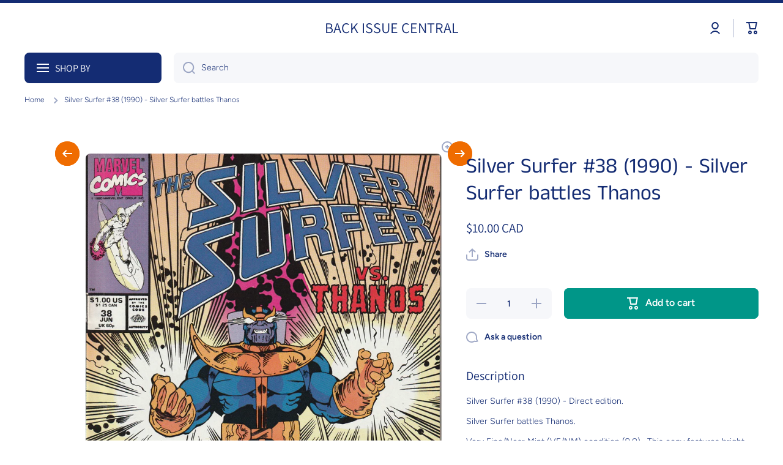

--- FILE ---
content_type: text/html; charset=utf-8
request_url: https://backissuecentral.com/products/copy-of-silver-surfer-35-1990-thanoss-guide-to-the-galaxy-drax-the-destroyer-resurrected-1
body_size: 67601
content:
<!doctype html>
<html class="no-js" lang="en" data-role="main">
  <head>
    <meta charset="utf-8">
    <meta http-equiv="X-UA-Compatible" content="IE=edge">
    <meta name="viewport" content="width=device-width,initial-scale=1">
    <meta name="theme-color" content="">
    <link rel="canonical" href="https://backissuecentral.com/products/copy-of-silver-surfer-35-1990-thanoss-guide-to-the-galaxy-drax-the-destroyer-resurrected-1">
    <link rel="preconnect" href="https://cdn.shopify.com" crossorigin><link rel="preconnect" href="https://fonts.shopifycdn.com" crossorigin><link rel="preconnect" href="https://fonts.shopifycdn.com" crossorigin><title>
      Silver Surfer #38 (1990) - Silver Surfer battles Thanos
 &ndash; BACK ISSUE CENTRAL</title>

    
      <meta name="description" content="Silver Surfer #38 (1990) - Direct edition. Silver Surfer battles Thanos. Very Fine/Near Mint (VF/NM) condition (9.0).  This copy features bright colour and gloss.  Pages are off-white and supple.">
    

    

<meta property="og:site_name" content="BACK ISSUE CENTRAL">
<meta property="og:url" content="https://backissuecentral.com/products/copy-of-silver-surfer-35-1990-thanoss-guide-to-the-galaxy-drax-the-destroyer-resurrected-1">
<meta property="og:title" content="Silver Surfer #38 (1990) - Silver Surfer battles Thanos">
<meta property="og:type" content="product">
<meta property="og:description" content="Silver Surfer #38 (1990) - Direct edition. Silver Surfer battles Thanos. Very Fine/Near Mint (VF/NM) condition (9.0).  This copy features bright colour and gloss.  Pages are off-white and supple."><meta property="og:image" content="http://backissuecentral.com/cdn/shop/files/IMG_0009_e5e121b3-efd3-4165-865c-b031a28cd544.jpg?v=1693120837">
  <meta property="og:image:secure_url" content="https://backissuecentral.com/cdn/shop/files/IMG_0009_e5e121b3-efd3-4165-865c-b031a28cd544.jpg?v=1693120837">
  <meta property="og:image:width" content="1992">
  <meta property="og:image:height" content="3032"><meta property="og:price:amount" content="10.00">
  <meta property="og:price:currency" content="CAD"><meta name="twitter:card" content="summary_large_image">
<meta name="twitter:title" content="Silver Surfer #38 (1990) - Silver Surfer battles Thanos">
<meta name="twitter:description" content="Silver Surfer #38 (1990) - Direct edition. Silver Surfer battles Thanos. Very Fine/Near Mint (VF/NM) condition (9.0).  This copy features bright colour and gloss.  Pages are off-white and supple.">

    <script async crossorigin fetchpriority="high" src="/cdn/shopifycloud/importmap-polyfill/es-modules-shim.2.4.0.js"></script>
<script src="//backissuecentral.com/cdn/shop/t/13/assets/constants.js?v=58251544750838685771767343629" defer="defer"></script>
    <script src="//backissuecentral.com/cdn/shop/t/13/assets/pubsub.js?v=158357773527763999511767343630" defer="defer"></script>
    <script src="//backissuecentral.com/cdn/shop/t/13/assets/global.js?v=87827154047546529161767343629" defer="defer"></script>
    
    <script>window.performance && window.performance.mark && window.performance.mark('shopify.content_for_header.start');</script><meta id="shopify-digital-wallet" name="shopify-digital-wallet" content="/66559344956/digital_wallets/dialog">
<meta name="shopify-checkout-api-token" content="0e8b4c2fdcd5a869ad705a477f2927ff">
<link rel="alternate" type="application/json+oembed" href="https://backissuecentral.com/products/copy-of-silver-surfer-35-1990-thanoss-guide-to-the-galaxy-drax-the-destroyer-resurrected-1.oembed">
<script async="async" src="/checkouts/internal/preloads.js?locale=en-CA"></script>
<link rel="preconnect" href="https://shop.app" crossorigin="anonymous">
<script async="async" src="https://shop.app/checkouts/internal/preloads.js?locale=en-CA&shop_id=66559344956" crossorigin="anonymous"></script>
<script id="apple-pay-shop-capabilities" type="application/json">{"shopId":66559344956,"countryCode":"CA","currencyCode":"CAD","merchantCapabilities":["supports3DS"],"merchantId":"gid:\/\/shopify\/Shop\/66559344956","merchantName":"BACK ISSUE CENTRAL","requiredBillingContactFields":["postalAddress","email"],"requiredShippingContactFields":["postalAddress","email"],"shippingType":"shipping","supportedNetworks":["visa","masterCard","amex","discover","interac","jcb"],"total":{"type":"pending","label":"BACK ISSUE CENTRAL","amount":"1.00"},"shopifyPaymentsEnabled":true,"supportsSubscriptions":true}</script>
<script id="shopify-features" type="application/json">{"accessToken":"0e8b4c2fdcd5a869ad705a477f2927ff","betas":["rich-media-storefront-analytics"],"domain":"backissuecentral.com","predictiveSearch":true,"shopId":66559344956,"locale":"en"}</script>
<script>var Shopify = Shopify || {};
Shopify.shop = "75e81e.myshopify.com";
Shopify.locale = "en";
Shopify.currency = {"active":"CAD","rate":"1.0"};
Shopify.country = "CA";
Shopify.theme = {"name":"Updated copy of Updated copy of Updated copy of...","id":182936109372,"schema_name":"Minion","schema_version":"4.1.0","theme_store_id":1571,"role":"main"};
Shopify.theme.handle = "null";
Shopify.theme.style = {"id":null,"handle":null};
Shopify.cdnHost = "backissuecentral.com/cdn";
Shopify.routes = Shopify.routes || {};
Shopify.routes.root = "/";</script>
<script type="module">!function(o){(o.Shopify=o.Shopify||{}).modules=!0}(window);</script>
<script>!function(o){function n(){var o=[];function n(){o.push(Array.prototype.slice.apply(arguments))}return n.q=o,n}var t=o.Shopify=o.Shopify||{};t.loadFeatures=n(),t.autoloadFeatures=n()}(window);</script>
<script>
  window.ShopifyPay = window.ShopifyPay || {};
  window.ShopifyPay.apiHost = "shop.app\/pay";
  window.ShopifyPay.redirectState = null;
</script>
<script id="shop-js-analytics" type="application/json">{"pageType":"product"}</script>
<script defer="defer" async type="module" src="//backissuecentral.com/cdn/shopifycloud/shop-js/modules/v2/client.init-shop-cart-sync_BT-GjEfc.en.esm.js"></script>
<script defer="defer" async type="module" src="//backissuecentral.com/cdn/shopifycloud/shop-js/modules/v2/chunk.common_D58fp_Oc.esm.js"></script>
<script defer="defer" async type="module" src="//backissuecentral.com/cdn/shopifycloud/shop-js/modules/v2/chunk.modal_xMitdFEc.esm.js"></script>
<script type="module">
  await import("//backissuecentral.com/cdn/shopifycloud/shop-js/modules/v2/client.init-shop-cart-sync_BT-GjEfc.en.esm.js");
await import("//backissuecentral.com/cdn/shopifycloud/shop-js/modules/v2/chunk.common_D58fp_Oc.esm.js");
await import("//backissuecentral.com/cdn/shopifycloud/shop-js/modules/v2/chunk.modal_xMitdFEc.esm.js");

  window.Shopify.SignInWithShop?.initShopCartSync?.({"fedCMEnabled":true,"windoidEnabled":true});

</script>
<script defer="defer" async type="module" src="//backissuecentral.com/cdn/shopifycloud/shop-js/modules/v2/client.payment-terms_Ci9AEqFq.en.esm.js"></script>
<script defer="defer" async type="module" src="//backissuecentral.com/cdn/shopifycloud/shop-js/modules/v2/chunk.common_D58fp_Oc.esm.js"></script>
<script defer="defer" async type="module" src="//backissuecentral.com/cdn/shopifycloud/shop-js/modules/v2/chunk.modal_xMitdFEc.esm.js"></script>
<script type="module">
  await import("//backissuecentral.com/cdn/shopifycloud/shop-js/modules/v2/client.payment-terms_Ci9AEqFq.en.esm.js");
await import("//backissuecentral.com/cdn/shopifycloud/shop-js/modules/v2/chunk.common_D58fp_Oc.esm.js");
await import("//backissuecentral.com/cdn/shopifycloud/shop-js/modules/v2/chunk.modal_xMitdFEc.esm.js");

  
</script>
<script>
  window.Shopify = window.Shopify || {};
  if (!window.Shopify.featureAssets) window.Shopify.featureAssets = {};
  window.Shopify.featureAssets['shop-js'] = {"shop-cart-sync":["modules/v2/client.shop-cart-sync_DZOKe7Ll.en.esm.js","modules/v2/chunk.common_D58fp_Oc.esm.js","modules/v2/chunk.modal_xMitdFEc.esm.js"],"init-fed-cm":["modules/v2/client.init-fed-cm_B6oLuCjv.en.esm.js","modules/v2/chunk.common_D58fp_Oc.esm.js","modules/v2/chunk.modal_xMitdFEc.esm.js"],"shop-cash-offers":["modules/v2/client.shop-cash-offers_D2sdYoxE.en.esm.js","modules/v2/chunk.common_D58fp_Oc.esm.js","modules/v2/chunk.modal_xMitdFEc.esm.js"],"shop-login-button":["modules/v2/client.shop-login-button_QeVjl5Y3.en.esm.js","modules/v2/chunk.common_D58fp_Oc.esm.js","modules/v2/chunk.modal_xMitdFEc.esm.js"],"pay-button":["modules/v2/client.pay-button_DXTOsIq6.en.esm.js","modules/v2/chunk.common_D58fp_Oc.esm.js","modules/v2/chunk.modal_xMitdFEc.esm.js"],"shop-button":["modules/v2/client.shop-button_DQZHx9pm.en.esm.js","modules/v2/chunk.common_D58fp_Oc.esm.js","modules/v2/chunk.modal_xMitdFEc.esm.js"],"avatar":["modules/v2/client.avatar_BTnouDA3.en.esm.js"],"init-windoid":["modules/v2/client.init-windoid_CR1B-cfM.en.esm.js","modules/v2/chunk.common_D58fp_Oc.esm.js","modules/v2/chunk.modal_xMitdFEc.esm.js"],"init-shop-for-new-customer-accounts":["modules/v2/client.init-shop-for-new-customer-accounts_C_vY_xzh.en.esm.js","modules/v2/client.shop-login-button_QeVjl5Y3.en.esm.js","modules/v2/chunk.common_D58fp_Oc.esm.js","modules/v2/chunk.modal_xMitdFEc.esm.js"],"init-shop-email-lookup-coordinator":["modules/v2/client.init-shop-email-lookup-coordinator_BI7n9ZSv.en.esm.js","modules/v2/chunk.common_D58fp_Oc.esm.js","modules/v2/chunk.modal_xMitdFEc.esm.js"],"init-shop-cart-sync":["modules/v2/client.init-shop-cart-sync_BT-GjEfc.en.esm.js","modules/v2/chunk.common_D58fp_Oc.esm.js","modules/v2/chunk.modal_xMitdFEc.esm.js"],"shop-toast-manager":["modules/v2/client.shop-toast-manager_DiYdP3xc.en.esm.js","modules/v2/chunk.common_D58fp_Oc.esm.js","modules/v2/chunk.modal_xMitdFEc.esm.js"],"init-customer-accounts":["modules/v2/client.init-customer-accounts_D9ZNqS-Q.en.esm.js","modules/v2/client.shop-login-button_QeVjl5Y3.en.esm.js","modules/v2/chunk.common_D58fp_Oc.esm.js","modules/v2/chunk.modal_xMitdFEc.esm.js"],"init-customer-accounts-sign-up":["modules/v2/client.init-customer-accounts-sign-up_iGw4briv.en.esm.js","modules/v2/client.shop-login-button_QeVjl5Y3.en.esm.js","modules/v2/chunk.common_D58fp_Oc.esm.js","modules/v2/chunk.modal_xMitdFEc.esm.js"],"shop-follow-button":["modules/v2/client.shop-follow-button_CqMgW2wH.en.esm.js","modules/v2/chunk.common_D58fp_Oc.esm.js","modules/v2/chunk.modal_xMitdFEc.esm.js"],"checkout-modal":["modules/v2/client.checkout-modal_xHeaAweL.en.esm.js","modules/v2/chunk.common_D58fp_Oc.esm.js","modules/v2/chunk.modal_xMitdFEc.esm.js"],"shop-login":["modules/v2/client.shop-login_D91U-Q7h.en.esm.js","modules/v2/chunk.common_D58fp_Oc.esm.js","modules/v2/chunk.modal_xMitdFEc.esm.js"],"lead-capture":["modules/v2/client.lead-capture_BJmE1dJe.en.esm.js","modules/v2/chunk.common_D58fp_Oc.esm.js","modules/v2/chunk.modal_xMitdFEc.esm.js"],"payment-terms":["modules/v2/client.payment-terms_Ci9AEqFq.en.esm.js","modules/v2/chunk.common_D58fp_Oc.esm.js","modules/v2/chunk.modal_xMitdFEc.esm.js"]};
</script>
<script id="__st">var __st={"a":66559344956,"offset":-28800,"reqid":"bb466422-c30e-467b-bdb9-aaf585e3b6d2-1769117576","pageurl":"backissuecentral.com\/products\/copy-of-silver-surfer-35-1990-thanoss-guide-to-the-galaxy-drax-the-destroyer-resurrected-1","u":"b4032b0f1962","p":"product","rtyp":"product","rid":8656249913660};</script>
<script>window.ShopifyPaypalV4VisibilityTracking = true;</script>
<script id="captcha-bootstrap">!function(){'use strict';const t='contact',e='account',n='new_comment',o=[[t,t],['blogs',n],['comments',n],[t,'customer']],c=[[e,'customer_login'],[e,'guest_login'],[e,'recover_customer_password'],[e,'create_customer']],r=t=>t.map((([t,e])=>`form[action*='/${t}']:not([data-nocaptcha='true']) input[name='form_type'][value='${e}']`)).join(','),a=t=>()=>t?[...document.querySelectorAll(t)].map((t=>t.form)):[];function s(){const t=[...o],e=r(t);return a(e)}const i='password',u='form_key',d=['recaptcha-v3-token','g-recaptcha-response','h-captcha-response',i],f=()=>{try{return window.sessionStorage}catch{return}},m='__shopify_v',_=t=>t.elements[u];function p(t,e,n=!1){try{const o=window.sessionStorage,c=JSON.parse(o.getItem(e)),{data:r}=function(t){const{data:e,action:n}=t;return t[m]||n?{data:e,action:n}:{data:t,action:n}}(c);for(const[e,n]of Object.entries(r))t.elements[e]&&(t.elements[e].value=n);n&&o.removeItem(e)}catch(o){console.error('form repopulation failed',{error:o})}}const l='form_type',E='cptcha';function T(t){t.dataset[E]=!0}const w=window,h=w.document,L='Shopify',v='ce_forms',y='captcha';let A=!1;((t,e)=>{const n=(g='f06e6c50-85a8-45c8-87d0-21a2b65856fe',I='https://cdn.shopify.com/shopifycloud/storefront-forms-hcaptcha/ce_storefront_forms_captcha_hcaptcha.v1.5.2.iife.js',D={infoText:'Protected by hCaptcha',privacyText:'Privacy',termsText:'Terms'},(t,e,n)=>{const o=w[L][v],c=o.bindForm;if(c)return c(t,g,e,D).then(n);var r;o.q.push([[t,g,e,D],n]),r=I,A||(h.body.append(Object.assign(h.createElement('script'),{id:'captcha-provider',async:!0,src:r})),A=!0)});var g,I,D;w[L]=w[L]||{},w[L][v]=w[L][v]||{},w[L][v].q=[],w[L][y]=w[L][y]||{},w[L][y].protect=function(t,e){n(t,void 0,e),T(t)},Object.freeze(w[L][y]),function(t,e,n,w,h,L){const[v,y,A,g]=function(t,e,n){const i=e?o:[],u=t?c:[],d=[...i,...u],f=r(d),m=r(i),_=r(d.filter((([t,e])=>n.includes(e))));return[a(f),a(m),a(_),s()]}(w,h,L),I=t=>{const e=t.target;return e instanceof HTMLFormElement?e:e&&e.form},D=t=>v().includes(t);t.addEventListener('submit',(t=>{const e=I(t);if(!e)return;const n=D(e)&&!e.dataset.hcaptchaBound&&!e.dataset.recaptchaBound,o=_(e),c=g().includes(e)&&(!o||!o.value);(n||c)&&t.preventDefault(),c&&!n&&(function(t){try{if(!f())return;!function(t){const e=f();if(!e)return;const n=_(t);if(!n)return;const o=n.value;o&&e.removeItem(o)}(t);const e=Array.from(Array(32),(()=>Math.random().toString(36)[2])).join('');!function(t,e){_(t)||t.append(Object.assign(document.createElement('input'),{type:'hidden',name:u})),t.elements[u].value=e}(t,e),function(t,e){const n=f();if(!n)return;const o=[...t.querySelectorAll(`input[type='${i}']`)].map((({name:t})=>t)),c=[...d,...o],r={};for(const[a,s]of new FormData(t).entries())c.includes(a)||(r[a]=s);n.setItem(e,JSON.stringify({[m]:1,action:t.action,data:r}))}(t,e)}catch(e){console.error('failed to persist form',e)}}(e),e.submit())}));const S=(t,e)=>{t&&!t.dataset[E]&&(n(t,e.some((e=>e===t))),T(t))};for(const o of['focusin','change'])t.addEventListener(o,(t=>{const e=I(t);D(e)&&S(e,y())}));const B=e.get('form_key'),M=e.get(l),P=B&&M;t.addEventListener('DOMContentLoaded',(()=>{const t=y();if(P)for(const e of t)e.elements[l].value===M&&p(e,B);[...new Set([...A(),...v().filter((t=>'true'===t.dataset.shopifyCaptcha))])].forEach((e=>S(e,t)))}))}(h,new URLSearchParams(w.location.search),n,t,e,['guest_login'])})(!0,!0)}();</script>
<script integrity="sha256-4kQ18oKyAcykRKYeNunJcIwy7WH5gtpwJnB7kiuLZ1E=" data-source-attribution="shopify.loadfeatures" defer="defer" src="//backissuecentral.com/cdn/shopifycloud/storefront/assets/storefront/load_feature-a0a9edcb.js" crossorigin="anonymous"></script>
<script crossorigin="anonymous" defer="defer" src="//backissuecentral.com/cdn/shopifycloud/storefront/assets/shopify_pay/storefront-65b4c6d7.js?v=20250812"></script>
<script data-source-attribution="shopify.dynamic_checkout.dynamic.init">var Shopify=Shopify||{};Shopify.PaymentButton=Shopify.PaymentButton||{isStorefrontPortableWallets:!0,init:function(){window.Shopify.PaymentButton.init=function(){};var t=document.createElement("script");t.src="https://backissuecentral.com/cdn/shopifycloud/portable-wallets/latest/portable-wallets.en.js",t.type="module",document.head.appendChild(t)}};
</script>
<script data-source-attribution="shopify.dynamic_checkout.buyer_consent">
  function portableWalletsHideBuyerConsent(e){var t=document.getElementById("shopify-buyer-consent"),n=document.getElementById("shopify-subscription-policy-button");t&&n&&(t.classList.add("hidden"),t.setAttribute("aria-hidden","true"),n.removeEventListener("click",e))}function portableWalletsShowBuyerConsent(e){var t=document.getElementById("shopify-buyer-consent"),n=document.getElementById("shopify-subscription-policy-button");t&&n&&(t.classList.remove("hidden"),t.removeAttribute("aria-hidden"),n.addEventListener("click",e))}window.Shopify?.PaymentButton&&(window.Shopify.PaymentButton.hideBuyerConsent=portableWalletsHideBuyerConsent,window.Shopify.PaymentButton.showBuyerConsent=portableWalletsShowBuyerConsent);
</script>
<script data-source-attribution="shopify.dynamic_checkout.cart.bootstrap">document.addEventListener("DOMContentLoaded",(function(){function t(){return document.querySelector("shopify-accelerated-checkout-cart, shopify-accelerated-checkout")}if(t())Shopify.PaymentButton.init();else{new MutationObserver((function(e,n){t()&&(Shopify.PaymentButton.init(),n.disconnect())})).observe(document.body,{childList:!0,subtree:!0})}}));
</script>
<link id="shopify-accelerated-checkout-styles" rel="stylesheet" media="screen" href="https://backissuecentral.com/cdn/shopifycloud/portable-wallets/latest/accelerated-checkout-backwards-compat.css" crossorigin="anonymous">
<style id="shopify-accelerated-checkout-cart">
        #shopify-buyer-consent {
  margin-top: 1em;
  display: inline-block;
  width: 100%;
}

#shopify-buyer-consent.hidden {
  display: none;
}

#shopify-subscription-policy-button {
  background: none;
  border: none;
  padding: 0;
  text-decoration: underline;
  font-size: inherit;
  cursor: pointer;
}

#shopify-subscription-policy-button::before {
  box-shadow: none;
}

      </style>
<script id="sections-script" data-sections="main-product,footer" defer="defer" src="//backissuecentral.com/cdn/shop/t/13/compiled_assets/scripts.js?v=2623"></script>
<script>window.performance && window.performance.mark && window.performance.mark('shopify.content_for_header.end');</script>

    
    <style data-shopify>    
      @font-face {
  font-family: Figtree;
  font-weight: 300;
  font-style: normal;
  font-display: swap;
  src: url("//backissuecentral.com/cdn/fonts/figtree/figtree_n3.e4cc0323f8b9feb279bf6ced9d868d88ce80289f.woff2") format("woff2"),
       url("//backissuecentral.com/cdn/fonts/figtree/figtree_n3.db79ac3fb83d054d99bd79fccf8e8782b5cf449e.woff") format("woff");
}

@font-face {
  font-family: Figtree;
  font-weight: 600;
  font-style: normal;
  font-display: swap;
  src: url("//backissuecentral.com/cdn/fonts/figtree/figtree_n6.9d1ea52bb49a0a86cfd1b0383d00f83d3fcc14de.woff2") format("woff2"),
       url("//backissuecentral.com/cdn/fonts/figtree/figtree_n6.f0fcdea525a0e47b2ae4ab645832a8e8a96d31d3.woff") format("woff");
}

@font-face {
  font-family: Figtree;
  font-weight: 300;
  font-style: italic;
  font-display: swap;
  src: url("//backissuecentral.com/cdn/fonts/figtree/figtree_i3.914abbe7a583759f0a18bf02652c9ee1f4bb1c6d.woff2") format("woff2"),
       url("//backissuecentral.com/cdn/fonts/figtree/figtree_i3.3d7354f07ddb3c61082efcb69896c65d6c00d9fa.woff") format("woff");
}

      @font-face {
  font-family: Figtree;
  font-weight: 600;
  font-style: italic;
  font-display: swap;
  src: url("//backissuecentral.com/cdn/fonts/figtree/figtree_i6.702baae75738b446cfbed6ac0d60cab7b21e61ba.woff2") format("woff2"),
       url("//backissuecentral.com/cdn/fonts/figtree/figtree_i6.6b8dc40d16c9905d29525156e284509f871ce8f9.woff") format("woff");
}

      @font-face {
  font-family: "Anek Tamil";
  font-weight: 400;
  font-style: normal;
  font-display: swap;
  src: url("//backissuecentral.com/cdn/fonts/anek_tamil/anektamil_n4.2c907daa645b7bbf6285dac0733760f08d99f2ba.woff2") format("woff2"),
       url("//backissuecentral.com/cdn/fonts/anek_tamil/anektamil_n4.58d2b7d33afb43473289c2390c1128013680474b.woff") format("woff");
}

      @font-face {
  font-family: Assistant;
  font-weight: 400;
  font-style: normal;
  font-display: swap;
  src: url("//backissuecentral.com/cdn/fonts/assistant/assistant_n4.9120912a469cad1cc292572851508ca49d12e768.woff2") format("woff2"),
       url("//backissuecentral.com/cdn/fonts/assistant/assistant_n4.6e9875ce64e0fefcd3f4446b7ec9036b3ddd2985.woff") format("woff");
}

    
      :root {
    	--duration-short: .2s;
        --duration-medium: .3s;
    	--duration-large: .5s;
    	--animation-bezier: ease;
    	--zoom-animation-bezier: cubic-bezier(.15,.75,.5,1);
    
        --animation-type: cubic-bezier(0, 0, 0.3, 1);
        --animation-time: .5s;

        --product-thumbnail_move-up: 0.35s;
        --product-thumbnail_move-up_type: linear;
        --product-thumbnail-button_opacity_hover: 0.15s;
        --product-thumbnail-button_opacity_over: 0.3s;
        --product-thumbnail-button_opacity_type: linear;
        --product-thumbnail-button_move: 0.35s;
        --product-thumbnail-button_move_type: linear;

        --font-heading-family: "Anek Tamil", sans-serif;
        --font-heading-style: normal;
        --font-heading-weight: 400;
        --font-heading-family-2: Assistant, sans-serif;
        --font-heading-style-2: normal;
        --font-heading-weight-2: 400;
    
        --font-body-family: Figtree, sans-serif;
        --font-body-style: normal;
        --font-body-weight: 300;
        --font-body-bold-weight: 600;
        --font-button-weight: 600;
    
    	  --font-heading-scale: 1.15;
        --font-heading-scale-2: 1.0;
        --font-body-scale: 1.0;
    
        --font-body-size: calc(16px * var(--font-body-scale));
        --font-body-line-height: 130%;
        --font-body2-size: calc(14px * var(--font-body-scale));
        --font-body2-line-height: 130%;
        --font-body3-size: calc(12px * var(--font-body-scale));
        --font-body3-line-height: 130%;
        --font-body4-size: calc(10px * var(--font-body-scale));
        --font-body4-line-height: 130%;

        --color-body-background: #ffffff;
        --color-secondary-background: #f6f7fa;
      	--color-section-background: var(--color-secondary-background);--color-simple-dropdown: #ffffff;
        --color-vertical-menu-dropdown: #ffffff;

        --color-base:#142c73;
    	  --color-base-rgb: 20, 44, 115;
        --color-accent:#ef6c00;
        --color-subheading: var(--color-accent);
        --color-text-link:#0568d6;

        --color-price: #142c73;
        --color-old-price: #d20404;
        --color-lines-borders: rgba(20, 44, 115, 0.3);
        --color-input-background: #f6f7fa;
        --color-input-text: #142c73;
        --color-input-background-active: var(--color-body-background);
        --opacity-icons: 0.4;

    	  --mobile-focus-color: rgba(20, 44, 115, 0.04);

    	  --shadow: 0px 4px 20px rgba(22, 19, 69, 0.13);
        --card-price-size: calc(16px * var(--font-heading-scale));--auto-text-color-button-light:#ffffff;
    	--auto-text-color-button-dark:var(--color-base);
    	--auto-input-color-active-border-light: rgba(255,255,255,0.3);
    	--auto-input-color-active-border-dark:rgba(var(--color-base-rgb),0.3);--auto-text-color-input-light:#ffffff;
    	--auto-text-color-input-dark:var(--color-input-text);--auto-text-color-accent: #ffffff
   		
;--auto-text-color--with-base-color: #ffffff;--radius: 8px;
    	--radius-input: 8px;
    	--radius-button: 8px;
    	--radius-badge:3px;
    	--radius-checkbox:4px;
        --radius-menu: 8px;

        --color-badge-1:#d20404;--color-badge-1-text: var(--auto-text-color-button-light);--color-badge-2:#ef6c00;--color-badge-2-text: var(--auto-text-color-button-light);--color-badge-3:#142c73;--color-badge-3-text: var(--auto-text-color-button-light);--color-free-delivery-bar: #99D5CF;
      
    	--color-error: #d20404;
    
        --form_field-height: 50px;
        
        --page-width: 1300px;
        --page-padding: 20px;
        --page-padding-tablet: 20px;
        --page-padding-phone: 20px;

        --sections-top-spacing:100px;
    	--sections-top-spacing-mobile:80px;
		--sections-top-spacing--medium:80px;
    	--sections-top-spacing--medium-mobile:60px;
		--sections-top-spacing--small:40px;
    	--sections-top-spacing--small-mobile:40px;

        --padding1: 10px;
        --padding2: 20px;
        --padding3: 30px;
        --padding4: 40px;
    	--padding5: 60px;
        --padding-auto: 20px;
      }

      *,
      *::before,
      *::after {
      	box-sizing: border-box;
      }
      html {
        box-sizing: border-box;
        height: 100%;
     	-webkit-tap-highlight-color: transparent;
    	scroll-behavior: smooth;
      }
      body {
        display: grid;
        grid-template-rows: auto auto 1fr auto;
        grid-template-columns: 100%;
        min-height: 100%;
        margin: 0;
        font-size: var(--font-body-size);
        line-height: var(--font-body-line-height);
        color: var(--color-base);
    	background: var(--color-body-background);
        font-family: var(--font-body-family);
        font-style: var(--font-body-style);
        font-weight: var(--font-body-weight);
        -webkit-text-size-adjust: none;
    	text-size-adjust: none;
    	overflow-x: hidden;
      }.btn,
      .btn-color{
        --background: var(--color-accent);--color: var(--auto-text-color-button-light);
    	--fill: var(--auto-text-color-button-light);}.btn--secondary{
        --background: var(--color-base);--color: var(--auto-text-color-button-light);
    	--fill: var(--auto-text-color-button-light);}.btn.checkout-button-color,
      .btn.product-form__submit,
      .btn.btn--add-to-cart{
        --background: #009688;--color: var(--auto-text-color-button-light);
    	--fill: var(--auto-text-color-button-light);}.btn.btn-quickview-color{
        --background: #FFFFFF;--color: var(--auto-text-color-button-dark);
    	--fill: var(--auto-text-color-button-dark);}

      
    
    .visually-hidden {
      position: absolute!important;
      overflow: hidden;
      margin: -1px;
      border: 0;
      clip: rect(0 0 0 0);
      word-wrap: normal!important;
    }
    .visually-hidden:not(:focus),
    .visually-hidden:not(:focus-visible){
      width: 1px;
      height: 1px;
      padding: 0;
    }
    .announcement-bar{
      opacity:0;
    }
    .popup-modal{
      display: none;
    }.js #MainContent{
      opacity:0;
      transition: opacity 1s var(--animation-bezier);
    }
    .js.dom-loaded #MainContent{
      opacity:1;
    }</style>

    <link href="//backissuecentral.com/cdn/shop/t/13/assets/base.css?v=67188733380114948991767343630" rel="stylesheet" type="text/css" media="all" />
    
<link rel="preload" as="font" href="//backissuecentral.com/cdn/fonts/figtree/figtree_n3.e4cc0323f8b9feb279bf6ced9d868d88ce80289f.woff2" type="font/woff2" crossorigin><link rel="preload" as="font" href="//backissuecentral.com/cdn/fonts/anek_tamil/anektamil_n4.2c907daa645b7bbf6285dac0733760f08d99f2ba.woff2" type="font/woff2" crossorigin><link rel="preload" as="font" href="//backissuecentral.com/cdn/fonts/assistant/assistant_n4.9120912a469cad1cc292572851508ca49d12e768.woff2" type="font/woff2" crossorigin><link rel="stylesheet" href="//backissuecentral.com/cdn/shop/t/13/assets/component-predictive-search.css?v=94864108147250248381767343629" media="print" onload="this.media='all'"><script>
      document.documentElement.className = document.documentElement.className.replace('no-js', 'js');
      if (Shopify.designMode) {
        document.documentElement.classList.add('shopify-design-mode');
      }
      document.addEventListener("DOMContentLoaded", function(event) {
        document.documentElement.classList.add('dom-loaded');
        setTimeout(function(){document.querySelector('footer').classList.add('footer-loaded')}, 700);
      });
    </script>

    <script type="importmap">
      {
        "imports": {
          "@theme/module-count-up": "//backissuecentral.com/cdn/shop/t/13/assets/module-count-up.js?v=145688113582371974871767343630",
          "@theme/countUp": "//backissuecentral.com/cdn/shop/t/13/assets/countUp.min.js?v=126911781188379878681767343630"
        }
      }
    </script>
  <link href="https://monorail-edge.shopifysvc.com" rel="dns-prefetch">
<script>(function(){if ("sendBeacon" in navigator && "performance" in window) {try {var session_token_from_headers = performance.getEntriesByType('navigation')[0].serverTiming.find(x => x.name == '_s').description;} catch {var session_token_from_headers = undefined;}var session_cookie_matches = document.cookie.match(/_shopify_s=([^;]*)/);var session_token_from_cookie = session_cookie_matches && session_cookie_matches.length === 2 ? session_cookie_matches[1] : "";var session_token = session_token_from_headers || session_token_from_cookie || "";function handle_abandonment_event(e) {var entries = performance.getEntries().filter(function(entry) {return /monorail-edge.shopifysvc.com/.test(entry.name);});if (!window.abandonment_tracked && entries.length === 0) {window.abandonment_tracked = true;var currentMs = Date.now();var navigation_start = performance.timing.navigationStart;var payload = {shop_id: 66559344956,url: window.location.href,navigation_start,duration: currentMs - navigation_start,session_token,page_type: "product"};window.navigator.sendBeacon("https://monorail-edge.shopifysvc.com/v1/produce", JSON.stringify({schema_id: "online_store_buyer_site_abandonment/1.1",payload: payload,metadata: {event_created_at_ms: currentMs,event_sent_at_ms: currentMs}}));}}window.addEventListener('pagehide', handle_abandonment_event);}}());</script>
<script id="web-pixels-manager-setup">(function e(e,d,r,n,o){if(void 0===o&&(o={}),!Boolean(null===(a=null===(i=window.Shopify)||void 0===i?void 0:i.analytics)||void 0===a?void 0:a.replayQueue)){var i,a;window.Shopify=window.Shopify||{};var t=window.Shopify;t.analytics=t.analytics||{};var s=t.analytics;s.replayQueue=[],s.publish=function(e,d,r){return s.replayQueue.push([e,d,r]),!0};try{self.performance.mark("wpm:start")}catch(e){}var l=function(){var e={modern:/Edge?\/(1{2}[4-9]|1[2-9]\d|[2-9]\d{2}|\d{4,})\.\d+(\.\d+|)|Firefox\/(1{2}[4-9]|1[2-9]\d|[2-9]\d{2}|\d{4,})\.\d+(\.\d+|)|Chrom(ium|e)\/(9{2}|\d{3,})\.\d+(\.\d+|)|(Maci|X1{2}).+ Version\/(15\.\d+|(1[6-9]|[2-9]\d|\d{3,})\.\d+)([,.]\d+|)( \(\w+\)|)( Mobile\/\w+|) Safari\/|Chrome.+OPR\/(9{2}|\d{3,})\.\d+\.\d+|(CPU[ +]OS|iPhone[ +]OS|CPU[ +]iPhone|CPU IPhone OS|CPU iPad OS)[ +]+(15[._]\d+|(1[6-9]|[2-9]\d|\d{3,})[._]\d+)([._]\d+|)|Android:?[ /-](13[3-9]|1[4-9]\d|[2-9]\d{2}|\d{4,})(\.\d+|)(\.\d+|)|Android.+Firefox\/(13[5-9]|1[4-9]\d|[2-9]\d{2}|\d{4,})\.\d+(\.\d+|)|Android.+Chrom(ium|e)\/(13[3-9]|1[4-9]\d|[2-9]\d{2}|\d{4,})\.\d+(\.\d+|)|SamsungBrowser\/([2-9]\d|\d{3,})\.\d+/,legacy:/Edge?\/(1[6-9]|[2-9]\d|\d{3,})\.\d+(\.\d+|)|Firefox\/(5[4-9]|[6-9]\d|\d{3,})\.\d+(\.\d+|)|Chrom(ium|e)\/(5[1-9]|[6-9]\d|\d{3,})\.\d+(\.\d+|)([\d.]+$|.*Safari\/(?![\d.]+ Edge\/[\d.]+$))|(Maci|X1{2}).+ Version\/(10\.\d+|(1[1-9]|[2-9]\d|\d{3,})\.\d+)([,.]\d+|)( \(\w+\)|)( Mobile\/\w+|) Safari\/|Chrome.+OPR\/(3[89]|[4-9]\d|\d{3,})\.\d+\.\d+|(CPU[ +]OS|iPhone[ +]OS|CPU[ +]iPhone|CPU IPhone OS|CPU iPad OS)[ +]+(10[._]\d+|(1[1-9]|[2-9]\d|\d{3,})[._]\d+)([._]\d+|)|Android:?[ /-](13[3-9]|1[4-9]\d|[2-9]\d{2}|\d{4,})(\.\d+|)(\.\d+|)|Mobile Safari.+OPR\/([89]\d|\d{3,})\.\d+\.\d+|Android.+Firefox\/(13[5-9]|1[4-9]\d|[2-9]\d{2}|\d{4,})\.\d+(\.\d+|)|Android.+Chrom(ium|e)\/(13[3-9]|1[4-9]\d|[2-9]\d{2}|\d{4,})\.\d+(\.\d+|)|Android.+(UC? ?Browser|UCWEB|U3)[ /]?(15\.([5-9]|\d{2,})|(1[6-9]|[2-9]\d|\d{3,})\.\d+)\.\d+|SamsungBrowser\/(5\.\d+|([6-9]|\d{2,})\.\d+)|Android.+MQ{2}Browser\/(14(\.(9|\d{2,})|)|(1[5-9]|[2-9]\d|\d{3,})(\.\d+|))(\.\d+|)|K[Aa][Ii]OS\/(3\.\d+|([4-9]|\d{2,})\.\d+)(\.\d+|)/},d=e.modern,r=e.legacy,n=navigator.userAgent;return n.match(d)?"modern":n.match(r)?"legacy":"unknown"}(),u="modern"===l?"modern":"legacy",c=(null!=n?n:{modern:"",legacy:""})[u],f=function(e){return[e.baseUrl,"/wpm","/b",e.hashVersion,"modern"===e.buildTarget?"m":"l",".js"].join("")}({baseUrl:d,hashVersion:r,buildTarget:u}),m=function(e){var d=e.version,r=e.bundleTarget,n=e.surface,o=e.pageUrl,i=e.monorailEndpoint;return{emit:function(e){var a=e.status,t=e.errorMsg,s=(new Date).getTime(),l=JSON.stringify({metadata:{event_sent_at_ms:s},events:[{schema_id:"web_pixels_manager_load/3.1",payload:{version:d,bundle_target:r,page_url:o,status:a,surface:n,error_msg:t},metadata:{event_created_at_ms:s}}]});if(!i)return console&&console.warn&&console.warn("[Web Pixels Manager] No Monorail endpoint provided, skipping logging."),!1;try{return self.navigator.sendBeacon.bind(self.navigator)(i,l)}catch(e){}var u=new XMLHttpRequest;try{return u.open("POST",i,!0),u.setRequestHeader("Content-Type","text/plain"),u.send(l),!0}catch(e){return console&&console.warn&&console.warn("[Web Pixels Manager] Got an unhandled error while logging to Monorail."),!1}}}}({version:r,bundleTarget:l,surface:e.surface,pageUrl:self.location.href,monorailEndpoint:e.monorailEndpoint});try{o.browserTarget=l,function(e){var d=e.src,r=e.async,n=void 0===r||r,o=e.onload,i=e.onerror,a=e.sri,t=e.scriptDataAttributes,s=void 0===t?{}:t,l=document.createElement("script"),u=document.querySelector("head"),c=document.querySelector("body");if(l.async=n,l.src=d,a&&(l.integrity=a,l.crossOrigin="anonymous"),s)for(var f in s)if(Object.prototype.hasOwnProperty.call(s,f))try{l.dataset[f]=s[f]}catch(e){}if(o&&l.addEventListener("load",o),i&&l.addEventListener("error",i),u)u.appendChild(l);else{if(!c)throw new Error("Did not find a head or body element to append the script");c.appendChild(l)}}({src:f,async:!0,onload:function(){if(!function(){var e,d;return Boolean(null===(d=null===(e=window.Shopify)||void 0===e?void 0:e.analytics)||void 0===d?void 0:d.initialized)}()){var d=window.webPixelsManager.init(e)||void 0;if(d){var r=window.Shopify.analytics;r.replayQueue.forEach((function(e){var r=e[0],n=e[1],o=e[2];d.publishCustomEvent(r,n,o)})),r.replayQueue=[],r.publish=d.publishCustomEvent,r.visitor=d.visitor,r.initialized=!0}}},onerror:function(){return m.emit({status:"failed",errorMsg:"".concat(f," has failed to load")})},sri:function(e){var d=/^sha384-[A-Za-z0-9+/=]+$/;return"string"==typeof e&&d.test(e)}(c)?c:"",scriptDataAttributes:o}),m.emit({status:"loading"})}catch(e){m.emit({status:"failed",errorMsg:(null==e?void 0:e.message)||"Unknown error"})}}})({shopId: 66559344956,storefrontBaseUrl: "https://backissuecentral.com",extensionsBaseUrl: "https://extensions.shopifycdn.com/cdn/shopifycloud/web-pixels-manager",monorailEndpoint: "https://monorail-edge.shopifysvc.com/unstable/produce_batch",surface: "storefront-renderer",enabledBetaFlags: ["2dca8a86"],webPixelsConfigList: [{"id":"shopify-app-pixel","configuration":"{}","eventPayloadVersion":"v1","runtimeContext":"STRICT","scriptVersion":"0450","apiClientId":"shopify-pixel","type":"APP","privacyPurposes":["ANALYTICS","MARKETING"]},{"id":"shopify-custom-pixel","eventPayloadVersion":"v1","runtimeContext":"LAX","scriptVersion":"0450","apiClientId":"shopify-pixel","type":"CUSTOM","privacyPurposes":["ANALYTICS","MARKETING"]}],isMerchantRequest: false,initData: {"shop":{"name":"BACK ISSUE CENTRAL","paymentSettings":{"currencyCode":"CAD"},"myshopifyDomain":"75e81e.myshopify.com","countryCode":"CA","storefrontUrl":"https:\/\/backissuecentral.com"},"customer":null,"cart":null,"checkout":null,"productVariants":[{"price":{"amount":10.0,"currencyCode":"CAD"},"product":{"title":"Silver Surfer #38 (1990) - Silver Surfer battles Thanos","vendor":"BACK ISSUE CENTRAL","id":"8656249913660","untranslatedTitle":"Silver Surfer #38 (1990) - Silver Surfer battles Thanos","url":"\/products\/copy-of-silver-surfer-35-1990-thanoss-guide-to-the-galaxy-drax-the-destroyer-resurrected-1","type":""},"id":"46663434338620","image":{"src":"\/\/backissuecentral.com\/cdn\/shop\/files\/IMG_0009_e5e121b3-efd3-4165-865c-b031a28cd544.jpg?v=1693120837"},"sku":null,"title":"Default Title","untranslatedTitle":"Default Title"}],"purchasingCompany":null},},"https://backissuecentral.com/cdn","fcfee988w5aeb613cpc8e4bc33m6693e112",{"modern":"","legacy":""},{"shopId":"66559344956","storefrontBaseUrl":"https:\/\/backissuecentral.com","extensionBaseUrl":"https:\/\/extensions.shopifycdn.com\/cdn\/shopifycloud\/web-pixels-manager","surface":"storefront-renderer","enabledBetaFlags":"[\"2dca8a86\"]","isMerchantRequest":"false","hashVersion":"fcfee988w5aeb613cpc8e4bc33m6693e112","publish":"custom","events":"[[\"page_viewed\",{}],[\"product_viewed\",{\"productVariant\":{\"price\":{\"amount\":10.0,\"currencyCode\":\"CAD\"},\"product\":{\"title\":\"Silver Surfer #38 (1990) - Silver Surfer battles Thanos\",\"vendor\":\"BACK ISSUE CENTRAL\",\"id\":\"8656249913660\",\"untranslatedTitle\":\"Silver Surfer #38 (1990) - Silver Surfer battles Thanos\",\"url\":\"\/products\/copy-of-silver-surfer-35-1990-thanoss-guide-to-the-galaxy-drax-the-destroyer-resurrected-1\",\"type\":\"\"},\"id\":\"46663434338620\",\"image\":{\"src\":\"\/\/backissuecentral.com\/cdn\/shop\/files\/IMG_0009_e5e121b3-efd3-4165-865c-b031a28cd544.jpg?v=1693120837\"},\"sku\":null,\"title\":\"Default Title\",\"untranslatedTitle\":\"Default Title\"}}]]"});</script><script>
  window.ShopifyAnalytics = window.ShopifyAnalytics || {};
  window.ShopifyAnalytics.meta = window.ShopifyAnalytics.meta || {};
  window.ShopifyAnalytics.meta.currency = 'CAD';
  var meta = {"product":{"id":8656249913660,"gid":"gid:\/\/shopify\/Product\/8656249913660","vendor":"BACK ISSUE CENTRAL","type":"","handle":"copy-of-silver-surfer-35-1990-thanoss-guide-to-the-galaxy-drax-the-destroyer-resurrected-1","variants":[{"id":46663434338620,"price":1000,"name":"Silver Surfer #38 (1990) - Silver Surfer battles Thanos","public_title":null,"sku":null}],"remote":false},"page":{"pageType":"product","resourceType":"product","resourceId":8656249913660,"requestId":"bb466422-c30e-467b-bdb9-aaf585e3b6d2-1769117576"}};
  for (var attr in meta) {
    window.ShopifyAnalytics.meta[attr] = meta[attr];
  }
</script>
<script class="analytics">
  (function () {
    var customDocumentWrite = function(content) {
      var jquery = null;

      if (window.jQuery) {
        jquery = window.jQuery;
      } else if (window.Checkout && window.Checkout.$) {
        jquery = window.Checkout.$;
      }

      if (jquery) {
        jquery('body').append(content);
      }
    };

    var hasLoggedConversion = function(token) {
      if (token) {
        return document.cookie.indexOf('loggedConversion=' + token) !== -1;
      }
      return false;
    }

    var setCookieIfConversion = function(token) {
      if (token) {
        var twoMonthsFromNow = new Date(Date.now());
        twoMonthsFromNow.setMonth(twoMonthsFromNow.getMonth() + 2);

        document.cookie = 'loggedConversion=' + token + '; expires=' + twoMonthsFromNow;
      }
    }

    var trekkie = window.ShopifyAnalytics.lib = window.trekkie = window.trekkie || [];
    if (trekkie.integrations) {
      return;
    }
    trekkie.methods = [
      'identify',
      'page',
      'ready',
      'track',
      'trackForm',
      'trackLink'
    ];
    trekkie.factory = function(method) {
      return function() {
        var args = Array.prototype.slice.call(arguments);
        args.unshift(method);
        trekkie.push(args);
        return trekkie;
      };
    };
    for (var i = 0; i < trekkie.methods.length; i++) {
      var key = trekkie.methods[i];
      trekkie[key] = trekkie.factory(key);
    }
    trekkie.load = function(config) {
      trekkie.config = config || {};
      trekkie.config.initialDocumentCookie = document.cookie;
      var first = document.getElementsByTagName('script')[0];
      var script = document.createElement('script');
      script.type = 'text/javascript';
      script.onerror = function(e) {
        var scriptFallback = document.createElement('script');
        scriptFallback.type = 'text/javascript';
        scriptFallback.onerror = function(error) {
                var Monorail = {
      produce: function produce(monorailDomain, schemaId, payload) {
        var currentMs = new Date().getTime();
        var event = {
          schema_id: schemaId,
          payload: payload,
          metadata: {
            event_created_at_ms: currentMs,
            event_sent_at_ms: currentMs
          }
        };
        return Monorail.sendRequest("https://" + monorailDomain + "/v1/produce", JSON.stringify(event));
      },
      sendRequest: function sendRequest(endpointUrl, payload) {
        // Try the sendBeacon API
        if (window && window.navigator && typeof window.navigator.sendBeacon === 'function' && typeof window.Blob === 'function' && !Monorail.isIos12()) {
          var blobData = new window.Blob([payload], {
            type: 'text/plain'
          });

          if (window.navigator.sendBeacon(endpointUrl, blobData)) {
            return true;
          } // sendBeacon was not successful

        } // XHR beacon

        var xhr = new XMLHttpRequest();

        try {
          xhr.open('POST', endpointUrl);
          xhr.setRequestHeader('Content-Type', 'text/plain');
          xhr.send(payload);
        } catch (e) {
          console.log(e);
        }

        return false;
      },
      isIos12: function isIos12() {
        return window.navigator.userAgent.lastIndexOf('iPhone; CPU iPhone OS 12_') !== -1 || window.navigator.userAgent.lastIndexOf('iPad; CPU OS 12_') !== -1;
      }
    };
    Monorail.produce('monorail-edge.shopifysvc.com',
      'trekkie_storefront_load_errors/1.1',
      {shop_id: 66559344956,
      theme_id: 182936109372,
      app_name: "storefront",
      context_url: window.location.href,
      source_url: "//backissuecentral.com/cdn/s/trekkie.storefront.46a754ac07d08c656eb845cfbf513dd9a18d4ced.min.js"});

        };
        scriptFallback.async = true;
        scriptFallback.src = '//backissuecentral.com/cdn/s/trekkie.storefront.46a754ac07d08c656eb845cfbf513dd9a18d4ced.min.js';
        first.parentNode.insertBefore(scriptFallback, first);
      };
      script.async = true;
      script.src = '//backissuecentral.com/cdn/s/trekkie.storefront.46a754ac07d08c656eb845cfbf513dd9a18d4ced.min.js';
      first.parentNode.insertBefore(script, first);
    };
    trekkie.load(
      {"Trekkie":{"appName":"storefront","development":false,"defaultAttributes":{"shopId":66559344956,"isMerchantRequest":null,"themeId":182936109372,"themeCityHash":"1482001287600233465","contentLanguage":"en","currency":"CAD","eventMetadataId":"66b549d3-ae65-4c34-b7b2-469353673355"},"isServerSideCookieWritingEnabled":true,"monorailRegion":"shop_domain","enabledBetaFlags":["65f19447"]},"Session Attribution":{},"S2S":{"facebookCapiEnabled":false,"source":"trekkie-storefront-renderer","apiClientId":580111}}
    );

    var loaded = false;
    trekkie.ready(function() {
      if (loaded) return;
      loaded = true;

      window.ShopifyAnalytics.lib = window.trekkie;

      var originalDocumentWrite = document.write;
      document.write = customDocumentWrite;
      try { window.ShopifyAnalytics.merchantGoogleAnalytics.call(this); } catch(error) {};
      document.write = originalDocumentWrite;

      window.ShopifyAnalytics.lib.page(null,{"pageType":"product","resourceType":"product","resourceId":8656249913660,"requestId":"bb466422-c30e-467b-bdb9-aaf585e3b6d2-1769117576","shopifyEmitted":true});

      var match = window.location.pathname.match(/checkouts\/(.+)\/(thank_you|post_purchase)/)
      var token = match? match[1]: undefined;
      if (!hasLoggedConversion(token)) {
        setCookieIfConversion(token);
        window.ShopifyAnalytics.lib.track("Viewed Product",{"currency":"CAD","variantId":46663434338620,"productId":8656249913660,"productGid":"gid:\/\/shopify\/Product\/8656249913660","name":"Silver Surfer #38 (1990) - Silver Surfer battles Thanos","price":"10.00","sku":null,"brand":"BACK ISSUE CENTRAL","variant":null,"category":"","nonInteraction":true,"remote":false},undefined,undefined,{"shopifyEmitted":true});
      window.ShopifyAnalytics.lib.track("monorail:\/\/trekkie_storefront_viewed_product\/1.1",{"currency":"CAD","variantId":46663434338620,"productId":8656249913660,"productGid":"gid:\/\/shopify\/Product\/8656249913660","name":"Silver Surfer #38 (1990) - Silver Surfer battles Thanos","price":"10.00","sku":null,"brand":"BACK ISSUE CENTRAL","variant":null,"category":"","nonInteraction":true,"remote":false,"referer":"https:\/\/backissuecentral.com\/products\/copy-of-silver-surfer-35-1990-thanoss-guide-to-the-galaxy-drax-the-destroyer-resurrected-1"});
      }
    });


        var eventsListenerScript = document.createElement('script');
        eventsListenerScript.async = true;
        eventsListenerScript.src = "//backissuecentral.com/cdn/shopifycloud/storefront/assets/shop_events_listener-3da45d37.js";
        document.getElementsByTagName('head')[0].appendChild(eventsListenerScript);

})();</script>
<script
  defer
  src="https://backissuecentral.com/cdn/shopifycloud/perf-kit/shopify-perf-kit-3.0.4.min.js"
  data-application="storefront-renderer"
  data-shop-id="66559344956"
  data-render-region="gcp-us-central1"
  data-page-type="product"
  data-theme-instance-id="182936109372"
  data-theme-name="Minion"
  data-theme-version="4.1.0"
  data-monorail-region="shop_domain"
  data-resource-timing-sampling-rate="10"
  data-shs="true"
  data-shs-beacon="true"
  data-shs-export-with-fetch="true"
  data-shs-logs-sample-rate="1"
  data-shs-beacon-endpoint="https://backissuecentral.com/api/collect"
></script>
</head>

  <body>
    <a class="skip-to-content-link btn visually-hidden" href="#MainContent">
      Skip to content
    </a><div id="shopify-section-cart-drawer" class="shopify-section">
<link rel="stylesheet" href="//backissuecentral.com/cdn/shop/t/13/assets/component-toggle.css?v=43721044168747831521767343630" media="print" onload="this.media='all'">
<link rel="stylesheet" href="//backissuecentral.com/cdn/shop/t/13/assets/component-cart.css?v=142914237217871579341767343630" media="print" onload="this.media='all'">
<link rel="stylesheet" href="//backissuecentral.com/cdn/shop/t/13/assets/component-cart-items.css?v=82128462277459541191767343630" media="print" onload="this.media='all'">
<link rel="stylesheet" href="//backissuecentral.com/cdn/shop/t/13/assets/component-slider.css?v=127635808637959893121767343629" media="print" onload="this.media='all'">
<link rel="stylesheet" href="//backissuecentral.com/cdn/shop/t/13/assets/component-cart-drawer.css?v=106009455123003073281767343629" media="print" onload="this.media='all'">
<noscript><link href="//backissuecentral.com/cdn/shop/t/13/assets/component-toggle.css?v=43721044168747831521767343630" rel="stylesheet" type="text/css" media="all" /></noscript>
<noscript><link href="//backissuecentral.com/cdn/shop/t/13/assets/component-cart.css?v=142914237217871579341767343630" rel="stylesheet" type="text/css" media="all" /></noscript>
<noscript><link href="//backissuecentral.com/cdn/shop/t/13/assets/component-cart-items.css?v=82128462277459541191767343630" rel="stylesheet" type="text/css" media="all" /></noscript>
<noscript><link href="//backissuecentral.com/cdn/shop/t/13/assets/component-slider.css?v=127635808637959893121767343629" rel="stylesheet" type="text/css" media="all" /></noscript>
<noscript><link href="//backissuecentral.com/cdn/shop/t/13/assets/component-cart-drawer.css?v=106009455123003073281767343629" rel="stylesheet" type="text/css" media="all" /></noscript><script src="//backissuecentral.com/cdn/shop/t/13/assets/cart.js?v=170015062437423524801767343629" defer="defer"></script>

<style>
  .cart-drawer-container {
    visibility: hidden;
  }
</style>

<cart-drawer class="cart-drawer-container is-empty">
  <div id="CartDrawer" class="cart-drawer">
    <div id="CartDrawer-Overlay"class="cart-drawer__overlay"></div>
    <drawer-inner class="drawer__inner" role="dialog" aria-modal="true" aria-label="Your cart" tabindex="-1">
      <button class="drawer__close" type="button" onclick="this.closest('cart-drawer').close()" aria-label="Close">
        <svg class="theme-icon" width="20" height="20" viewBox="0 0 20 20" fill="none" xmlns="http://www.w3.org/2000/svg">
<path d="M8.5 10.0563L2.41421 16.1421L3.82843 17.5563L9.91421 11.4706L16.1421 17.6985L17.5563 16.2843L11.3284 10.0563L17.9706 3.41421L16.5563 2L9.91421 8.64214L3.41421 2.14214L2 3.55635L8.5 10.0563Z" fill="#142C73"/>
</svg>
      </button><div class="drawer__inner-empty">
        <div class="cart-drawer__warnings center">
          <div class="cart-drawer__empty-content text-center">
            <div class="cart__warnings__icon"><svg class="theme-icon" class="theme-icon" width="20" height="20" viewBox="0 0 20 20" fill="none" xmlns="http://www.w3.org/2000/svg">
<path fill-rule="evenodd" clip-rule="evenodd" d="M0 0V2H3.40476L5.42857 12H15.5714L18 0H0ZM5.44531 2L7.06436 10H13.9356L15.5547 2H5.44531Z" fill="#142C73"/>
<path fill-rule="evenodd" clip-rule="evenodd" d="M9 17C9 18.6569 7.65685 20 6 20C4.34315 20 3 18.6569 3 17C3 15.3431 4.34315 14 6 14C7.65685 14 9 15.3431 9 17ZM7 17C7 17.5523 6.55228 18 6 18C5.44772 18 5 17.5523 5 17C5 16.4477 5.44772 16 6 16C6.55228 16 7 16.4477 7 17Z" fill="#142C73"/>
<path fill-rule="evenodd" clip-rule="evenodd" d="M18 17C18 18.6569 16.6569 20 15 20C13.3431 20 12 18.6569 12 17C12 15.3431 13.3431 14 15 14C16.6569 14 18 15.3431 18 17ZM16 17C16 17.5523 15.5523 18 15 18C14.4477 18 14 17.5523 14 17C14 16.4477 14.4477 16 15 16C15.5523 16 16 16.4477 16 17Z" fill="#142C73"/>
</svg></div>
            <h2 class="mt20 mb0">Your cart is empty</h2>
            
            <button class="btn btn_zoom mt30 btn__animation-arrow btn__animation-arrow--left" type="button" onclick="this.closest('cart-drawer').close()" aria-label="Close"><span>Continue shopping</span></button><p class="h3 mt40">Have an account?</p>
              <p class="mt20">
                <b><a href="/account/login">Log in</a></b> to check out faster.
              </p></div>
        </div></div><div class="drawer__footer">
        <div class="drawer__footer-content">
          <h2 class="drawer__heading mt0 mb0">Your cart</h2></div>

        <cart-drawer-items class="is-empty">
          <form action="/cart" id="CartDrawer-Form" class="cart__contents cart-drawer__form" method="post">
            <div id="CartDrawer-CartItems" class="drawer__contents js-contents"><p id="CartDrawer-LiveRegionText" class="visually-hidden" role="status"></p>
              <p id="CartDrawer-LineItemStatus" class="visually-hidden" aria-hidden="true" role="status">Loading...</p>
            </div>
            <div id="CartDrawer-CartErrors" role="alert"></div>
          </form>
        </cart-drawer-items>          

        <div class="drawer__footer-footer"><toggle-component class="cart-drawer__collection chm-toggle--accordion top-and-bottom-lines mt40">
            <details class="chm-toggle">
              <summary>
                <div class="chm-toggle__button">
                  <h5 class="mt0 mb0">ORDER SPECIAL INSTRUCTIONS</h5><svg class="theme-icon" width="12" height="12" viewBox="0 0 12 12" fill="none" xmlns="http://www.w3.org/2000/svg">
<path fill-rule="evenodd" clip-rule="evenodd" d="M6.31062 6.68938L2.51773 2.89648L1.10352 4.3107L6.31062 9.5178L11.5177 4.3107L10.1035 2.89648L6.31062 6.68938Z" fill="#142C73"/>
</svg></div>
              </summary>
              <div class="mt0 chm-toggle__content mt--first-child-0">
                <cart-note class="field field--text-area">
                  <textarea class="text-area field__input"
                            id="CartDrawer-Note"
                            name="note"
                            placeholder="Order special instructions"
                            ></textarea>
                  <label class="field__label" for="CartDrawer-Note">Order special instructions</label>
                </cart-note>
              </div>
            </details>
          </toggle-component><div class="cart__footer__information">
            <div class="cart__footer__content js-contents body3" >
              <div class="totals">
                <h3 class="mt0 mb0 totals__subtotal">Subtotal</h3>&nbsp;
                <p class="mt0 h3 totals__subtotal-value">$0.00 CAD</p>
              </div>
  
              
<div class="tax-note">Taxes and shipping calculated at checkout
</div>
            </div><terms_and_condition-checkbox>
              <label for="product-terms_and_condition_checkbox-cart-drawer" class="checkbox-input body2">
                <input id="product-terms_and_condition_checkbox-cart-drawer"
                       type="checkbox">
                <div class="checkbox-input__checkmark">
                  <div class="checkbox-input__flip btn--secondary">
                    <div class="checkbox-input__front"></div>
                    <div class="checkbox-input__back"><svg class="theme-icon" width="12" height="9" viewBox="0 0 12 9" fill="none" xmlns="http://www.w3.org/2000/svg">
<path fill-rule="evenodd" clip-rule="evenodd" d="M12 1.3954L4.55005 9L0 4.3555L1.36703 2.9601L4.55005 6.20919L10.633 0L12 1.3954Z" fill="#142C73"/>
</svg></div>
                  </div>
                </div>
                <span>I agree with the <a href="/">Terms and Conditions.</a></span>
              </label>
            </terms_and_condition-checkbox><div class="cart__footer__content" >
              <noscript>
                <button type="submit" class="btn btn_zoom btn--secondary w-full" form="CartDrawer-Form">
                  <span>Update</span>
                </button>
              </noscript>
              <button type="submit" id="CartDrawer-Checkout" class="btn btn_zoom checkout-button-color w-full btn__animation-arrow" name="checkout" form="CartDrawer-Form" disabled>
                <span>Check out</span>
              </button>
            </div>
            <div class="cart__dynamic-checkout-buttons additional-checkout-buttons additional-checkout-buttons--vertical mt10"><div class="dynamic-checkout__content" id="dynamic-checkout-cart" data-shopify="dynamic-checkout-cart"> <shopify-accelerated-checkout-cart wallet-configs="[{&quot;supports_subs&quot;:true,&quot;supports_def_opts&quot;:false,&quot;name&quot;:&quot;shop_pay&quot;,&quot;wallet_params&quot;:{&quot;shopId&quot;:66559344956,&quot;merchantName&quot;:&quot;BACK ISSUE CENTRAL&quot;,&quot;personalized&quot;:true}}]" access-token="0e8b4c2fdcd5a869ad705a477f2927ff" buyer-country="CA" buyer-locale="en" buyer-currency="CAD" shop-id="66559344956" cart-id="054f97671ccc720ffd073e0e0255054a" enabled-flags="[&quot;d6d12da0&quot;,&quot;ae0f5bf6&quot;,&quot;5865c7bd&quot;]" > <div class="wallet-button-wrapper"> <ul class='wallet-cart-grid wallet-cart-grid--skeleton' role="list" data-shopify-buttoncontainer="true"> <li data-testid='grid-cell' class='wallet-cart-button-container'><div class='wallet-cart-button wallet-cart-button__skeleton' role='button' disabled aria-hidden='true'>&nbsp</div></li> </ul> </div> </shopify-accelerated-checkout-cart> <small id="shopify-buyer-consent" class="hidden" aria-hidden="true" data-consent-type="subscription"> One or more of the items in your cart is a recurring or deferred purchase. By continuing, I agree to the <span id="shopify-subscription-policy-button">cancellation policy</span> and authorize you to charge my payment method at the prices, frequency and dates listed on this page until my order is fulfilled or I cancel, if permitted. </small> </div></div>
            

            <div class="mt30 drawer__inner__links">
              <button class="link btn-medium btn-medium--icon color-accent-to-base" type="button" onclick="this.closest('cart-drawer').close()" aria-label="Close">
                <svg class="theme-icon" width="20" height="20" viewBox="0 0 20 20" fill="none" xmlns="http://www.w3.org/2000/svg">
<path fill-rule="evenodd" clip-rule="evenodd" d="M5.97392 8.94868L9.39195 5.48679L7.92399 4L2 10L7.92399 16L9.39195 14.5132L5.97392 11.0513H18V8.94868H5.97392Z" fill="#142C73"/>
</svg>
                <span>Continue shopping</span>
              </button>
              <a href="/cart" class="btn-medium btn-medium--icon color-accent-to-base">
                <span>View Cart</span>
                <svg class="theme-icon" width="20" height="20" viewBox="0 0 20 20" fill="none" xmlns="http://www.w3.org/2000/svg">
<path fill-rule="evenodd" clip-rule="evenodd" d="M14.0261 8.94868L10.608 5.48679L12.076 4L18 10L12.076 16L10.608 14.5132L14.0261 11.0513H2V8.94868H14.0261Z" fill="#142C73"/>
</svg>
              </a>
            </div>

          </div>            
        </div>
      </div>
    </drawer-inner>
  </div>
</cart-drawer></div><!-- BEGIN sections: header-group -->
<div id="shopify-section-sections--25761195098428__header" class="shopify-section shopify-section-group-header-group section-header"><style>
  header{
    opacity: 0;
    transition: opacity 1s var(--animation-bezier);
  }
  .header{
    display: grid;
    grid-template-columns: 1fr auto 1fr;
    gap: 20px;padding: 25px 0;}
  .header-layout-classic .header{padding: 15px 0;}
  .header.logo-to-left{
    grid-template-columns: auto 1fr auto;
    row-gap: 30px;
    column-gap: 40px;
  }
  .header-layout-classic .header.logo-to-left.menu-to-center{
    grid-template-columns: 1fr fit-content(50%) 1fr;
  }
  .header-layout-classic .header.logo-to-left{
    grid-template-columns: auto 1fr 1fr;
  }
  .header>*{
    display: flex;
    flex-wrap: wrap;
    align-items: center;
    align-content: center;
  }
  @media (min-width: 1025px){
    .header__mobile{
      display: none;
    }
    .header__drawer{
      display: none;
    }
  }
  @media (max-width: 1024px){
    .header__desktop{
      display: none;
    }
    .header{
      padding: 13px 0;
    }
  }
  .header__heading{
    margin-top: 0;
    margin-bottom: 0;
  }
  [class*="submenu-design__"]{
    display: none;
    opacity: 0;
    visibility: hidden;
    pointer-events: none;
  }
  .list-menu--inline{
    display: inline-flex;
    flex-wrap: wrap;
    --row-gap: 10px;
    --column-gap: 20px;
    gap: var(--row-gap) var(--column-gap);
  }
  .menu-to-center .list-menu--inline{
    justify-content:center;
  }
  .header-layout-classic .logo-to-left.menu-to-center .header__heading{
    justify-self:flex-start;
  }
  .list-menu--classic .list-menu--inline{
    --row-gap: 16px;
    --column-gap: 24px;
  }.vertical-menu-item{
    --vertical-menu-item-padding:14px 10px 15px;
  }
  .vertical-menu__show-more{
    --vertical-menu-item-padding:14px;
  }
  .vertical-menu__items .vertical-menu-item img{
    width:20px;
    max-height:20px;
    object-fit: contain;
  }
  
</style>

<link rel="stylesheet" href="//backissuecentral.com/cdn/shop/t/13/assets/component-inputs.css?v=40105008750666757011767343629" media="print" onload="this.media='all'">
<link rel="stylesheet" href="//backissuecentral.com/cdn/shop/t/13/assets/component-menu-drawer.css?v=169398290719056223881767343629" media="print" onload="this.media='all'">
<link rel="stylesheet" href="//backissuecentral.com/cdn/shop/t/13/assets/component-menu-submenu.css?v=152549089603649869751767343630" media="print" onload="this.media='all'">
<link rel="stylesheet" href="//backissuecentral.com/cdn/shop/t/13/assets/component-list-menu.css?v=30384782917074404521767343630" media="print" onload="this.media='all'">
<link rel="stylesheet" href="//backissuecentral.com/cdn/shop/t/13/assets/section-header.css?v=104960464783520921251767343630" media="print" onload="this.media='all'">
<noscript><link href="//backissuecentral.com/cdn/shop/t/13/assets/component-inputs.css?v=40105008750666757011767343629" rel="stylesheet" type="text/css" media="all" /></noscript>
<noscript><link href="//backissuecentral.com/cdn/shop/t/13/assets/component-menu-drawer.css?v=169398290719056223881767343629" rel="stylesheet" type="text/css" media="all" /></noscript>
<noscript><link href="//backissuecentral.com/cdn/shop/t/13/assets/component-menu-submenu.css?v=152549089603649869751767343630" rel="stylesheet" type="text/css" media="all" /></noscript>
<noscript><link href="//backissuecentral.com/cdn/shop/t/13/assets/component-list-menu.css?v=30384782917074404521767343630" rel="stylesheet" type="text/css" media="all" /></noscript>
<noscript><link href="//backissuecentral.com/cdn/shop/t/13/assets/section-header.css?v=104960464783520921251767343630" rel="stylesheet" type="text/css" media="all" /></noscript><link rel="stylesheet" href="//backissuecentral.com/cdn/shop/t/13/assets/component-vertical-menu.css?v=95527940015191621111767343629" media="print" onload="this.media='all'">
<noscript><link href="//backissuecentral.com/cdn/shop/t/13/assets/component-vertical-menu.css?v=95527940015191621111767343629" rel="stylesheet" type="text/css" media="all" /></noscript><link rel="stylesheet" href="//backissuecentral.com/cdn/shop/t/13/assets/component-cart-notification.css?v=14492616327560270661767343629" media="print" onload="this.media='all'">
<link rel="stylesheet" href="//backissuecentral.com/cdn/shop/t/13/assets/component-modal.css?v=89255221683784639611767343629" media="print" onload="this.media='all'"><link href="//backissuecentral.com/cdn/shop/t/13/assets/component-cart-drawer.css?v=106009455123003073281767343629" rel="stylesheet" type="text/css" media="all" />
<script src="//backissuecentral.com/cdn/shop/t/13/assets/details-disclosure.js?v=130383321174778955031767343630" defer="defer"></script><script src="//backissuecentral.com/cdn/shop/t/13/assets/vertical-menu.js?v=51456121201830749941767343630" defer="defer"></script><div class="header__color-line"></div><header data-role="main" data-section-name="header-layout-vertical">
  <div class="header__mobile page-width">
    <div class="header">
      
      <header-drawer data-breakpoint="tablet">
        <details class="drawer">

          <summary class="main-menu-button">
            <div class="drawer__icon-menu"><svg class="theme-icon" width="20" height="20" viewBox="0 0 20 20" fill="none" xmlns="http://www.w3.org/2000/svg">
<path d="M0 2H20V4H0V2Z" fill="#142C73"/>
<path d="M0 9H20V11H0V9Z" fill="#142C73"/>
<path d="M0 16H20V18H0V16Z" fill="#142C73"/>
</svg></div>
          </summary>

          <div>
          <div class="menu-drawer">
            <div class="drawer__header">
              <button class="menu-drawer__close-button link w-full close-menu-js" aria-label="true" aria-label="Close"><svg class="theme-icon" width="20" height="20" viewBox="0 0 20 20" fill="none" xmlns="http://www.w3.org/2000/svg">
<path d="M8.5 10.0563L2.41421 16.1421L3.82843 17.5563L9.91421 11.4706L16.1421 17.6985L17.5563 16.2843L11.3284 10.0563L17.9706 3.41421L16.5563 2L9.91421 8.64214L3.41421 2.14214L2 3.55635L8.5 10.0563Z" fill="#142C73"/>
</svg></button><predictive-search class="display-block" data-loading-text="Loading..."><form action="/search" method="get" role="search" class="search header__icons__only-space w-full">
    <div class="field field-with-icon">
      <input class="field__input"
             id="Search-In-Modal-mobile"
             type="search"
             name="q"
             placeholder="Search"role="combobox"
             aria-expanded="false"
             aria-owns="predictive-search-results-list"
             aria-controls="predictive-search-results-list"
             aria-haspopup="listbox"
             aria-autocomplete="list"
             autocorrect="off"
             autocomplete="off"
             autocapitalize="off"
             spellcheck="false">
      <label class="field__label" for="Search-In-Modal-mobile">Search</label>
      <input type="hidden" name="options[prefix]" value="last"><div class="predictive-search predictive-search--search-template" tabindex="-1" data-predictive-search>
        <div class="predictive-search__loading-state">
          <svg aria-hidden="true" focusable="false" role="presentation" class="loading-overlay__spinner spinner" viewBox="0 0 66 66" xmlns="http://www.w3.org/2000/svg">
            <circle class="path" fill="none" stroke-width="6" cx="33" cy="33" r="30"></circle>
          </svg>
        </div>
      </div>

      <span class="predictive-search-status visually-hidden" role="status" aria-hidden="true"></span><button type="submit" class="search__button field__button field__button__type2" aria-label="Search">
        <svg class="theme-icon" width="20" height="20" viewBox="0 0 20 20" fill="none" xmlns="http://www.w3.org/2000/svg">
<path fill-rule="evenodd" clip-rule="evenodd" d="M14.8349 16.2701C13.2723 17.5201 11.2903 18.2675 9.13373 18.2675C4.08931 18.2675 0 14.1782 0 9.13374C0 4.08931 4.08931 0 9.13373 0C14.1781 0 18.2675 4.08931 18.2675 9.13374C18.2675 11.2903 17.52 13.2723 16.2701 14.8349L20 18.5648L18.5648 20L14.8349 16.2701ZM16.2377 9.13374C16.2377 13.0572 13.0572 16.2378 9.13373 16.2378C5.21029 16.2378 2.02972 13.0572 2.02972 9.13374C2.02972 5.2103 5.21029 2.02972 9.13373 2.02972C13.0572 2.02972 16.2377 5.2103 16.2377 9.13374Z" fill="#142C73"/>
</svg>
      </button>
    </div>
  </form></predictive-search></div>
            <div class="drawer__container">
              <div class="drawer__content">
                <div class="drawer__content-pad"><nav class="menu-drawer__navigation">
  <ul class="unstyle-ul"><li>
      <a href="/" class="menu-drawer__menu-item h6"><svg class="theme-icon" width="48" height="48" viewBox="0 0 48 48" fill="none" xmlns="http://www.w3.org/2000/svg">
<path fill-rule="evenodd" clip-rule="evenodd" d="M29.4879 14H35V6C35 2.68629 32.3137 0 29 0H13C9.68629 0 7 2.68629 7 6V14H12.5121C13.2081 15.969 14.5697 17.6235 16.3267 18.6931C16.1575 18.8227 15.9907 18.959 15.8263 19.102C15.4868 19.3974 15.1579 19.7209 14.8408 20.0707C14.0834 20.9061 13.3934 21.8912 12.7867 23C11.0533 26.1676 10 30.3443 10 34.9219C10 37.828 10.4246 40.5726 11.1781 43C11.7622 44.8814 12.544 46.5722 13.4789 48H30.8971C31.5808 47.5683 32.2358 47.0952 32.8587 46.5843C37.2184 43.0081 40 37.5789 40 31.5C40 26.7434 38.2969 22.3845 35.4672 19H31.2708C31.49 19.1891 31.7043 19.3839 31.9133 19.5841C32.4382 20.087 32.9299 20.6243 33.3849 21.1923C34.1979 22.2072 34.8935 23.3204 35.451 24.511C36.4448 26.6332 37 29.0018 37 31.5C37 37.0129 34.2964 41.8943 30.1427 44.8907C30.2893 44.5344 30.4283 44.1691 30.5593 43.7953C31.4761 41.1791 32 38.1502 32 34.9219C32 33.9269 31.9502 32.9509 31.8545 32C31.2838 26.3292 29.0794 21.5542 26.0547 19C25.9289 18.8938 25.8018 18.7915 25.6733 18.6931C27.4302 17.6235 28.7919 15.969 29.4879 14ZM14.3422 43C14.6005 43.7122 14.89 44.3808 15.2054 45H19.5V36H22.5V45H26.7946C28.1294 42.3798 29 38.8745 29 34.9219C29 34.361 28.9825 33.8091 28.9485 33.2673C28.7111 29.4748 27.6707 26.1798 26.2214 23.8185C25.9599 23.3924 25.6925 23.0067 25.4214 22.659C24.1623 21.0444 22.8225 20.2508 21.6155 20.0514C21.406 20.0167 21.2004 20 21 20C19.925 20 18.7027 20.4811 17.5054 21.6264C16.9169 22.1894 16.3345 22.9128 15.7787 23.8185C14.1223 26.5172 13 30.4353 13 34.9219C13 37.9405 13.5077 40.6982 14.3422 43ZM29 3H13C11.3431 3 10 4.34315 10 6V11H12V7H15V11C15 14.3137 17.6863 17 21 17C24.3137 17 27 14.3137 27 11V7H30V11H32V6C32 4.34315 30.6569 3 29 3Z" fill="#142C73"/>
</svg><span>Home</span>
      </a>
    </li><li>
      <a href="/collections/golden-age-collection" class="menu-drawer__menu-item h6"><svg class="theme-icon" width="20" height="20" viewBox="0 0 20 20" fill="none" xmlns="http://www.w3.org/2000/svg">
<path d="M7 9H9V11H7V9Z" fill="#142C73"/>
<path d="M11 9H13V11H11V9Z" fill="#142C73"/>
<path d="M9 13H11V15H9V13Z" fill="#142C73"/>
<path fill-rule="evenodd" clip-rule="evenodd" d="M0 0L6.09091 4H13.9091L20 0V11C20 13.3869 18.9464 15.6761 17.0711 17.364C15.1957 19.0518 12.6522 20 10 20C7.34784 20 4.8043 19.0518 2.92893 17.364C1.05357 15.6761 0 13.3869 0 11V0ZM14.5071 6L18 3.70615V11C18 12.7844 17.2142 14.5444 15.7331 15.8774C14.2451 17.2166 12.1858 18 10 18C7.81423 18 5.7549 17.2166 4.26686 15.8774C2.78577 14.5444 2 12.7844 2 11V3.70615L5.4929 6H14.5071Z" fill="#142C73"/>
</svg><span>*Golden Age Collection*</span>
      </a>
    </li><li>
      <details>
        <summary>
           
          <div class="menu-drawer__menu-item h6"><svg class="theme-icon" width="20" height="20" viewBox="0 0 20 20" fill="none" xmlns="http://www.w3.org/2000/svg">
<path d="M6 9H4V11H6V9Z" fill="#142C73"/>
<path fill-rule="evenodd" clip-rule="evenodd" d="M8.5 3C11.7007 3 14.5031 4.84639 16.0479 7.609C16.9907 6.14058 18.3747 5.01132 20 4.43164V6.60876C18.681 7.28634 17.6226 8.48781 17.0901 10C17.6226 11.5123 18.681 12.7137 20 13.3913V15.5684C18.3747 14.9887 16.9907 13.8595 16.0479 12.391C14.503 15.1536 11.7007 17 8.5 17C4.44475 17 1.02893 14.0361 0 10C1.02893 5.96394 4.44475 3 8.5 3ZM2.08063 10C3.04965 12.998 5.63205 15 8.5 15C11.3679 15 13.9504 12.998 14.9194 10C13.9503 7.00202 11.3679 5 8.5 5C5.63205 5 3.04965 7.00202 2.08063 10Z" fill="#142C73"/>
</svg><span>Marvel Comics</span><svg class="theme-icon" width="12" height="12" viewBox="0 0 12 12" fill="none" xmlns="http://www.w3.org/2000/svg">
<path fill-rule="evenodd" clip-rule="evenodd" d="M8.79289 6.20711L5 2.41421L6.41421 1L11.6213 6.20711L6.41421 11.4142L5 10L8.79289 6.20711Z" fill="#142C73"/>
</svg></div>
        </summary>
        
        <div class="menu-drawer__submenu">
          <div class="menu-drawer__inner-submenu">

            <ul class="unstyle-ul menu-drawer__submenu-content">
              <li>
                <button class="menu-drawer__back-button menu-drawer__menu-item link"><svg class="theme-icon" width="20" height="20" viewBox="0 0 20 20" fill="none" xmlns="http://www.w3.org/2000/svg">
<path fill-rule="evenodd" clip-rule="evenodd" d="M5.97392 8.94868L9.39195 5.48679L7.92399 4L2 10L7.92399 16L9.39195 14.5132L5.97392 11.0513H18V8.94868H5.97392Z" fill="#142C73"/>
</svg></button>
              </li>
              <li>
                <a href="/collections/marvel-comics" class="menu-drawer__menu-item h5">
                  Marvel Comics</a>
              </li><li>
                <a href="/collections/marvel-comics" class="menu-drawer__menu-item body2">
                  All Marvel Comics</a>
              </li><li>
                <a href="/collections/adventure-into-fear" class="menu-drawer__menu-item body2">
                  Adventure Into Fear</a>
              </li><li>
                <a href="/collections/agent-x" class="menu-drawer__menu-item body2">
                  Agent X</a>
              </li><li>
                <a href="/collections/agents-of-atlas" class="menu-drawer__menu-item body2">
                  Agents of Atlas</a>
              </li><li>
                <a href="/collections/alias" class="menu-drawer__menu-item body2">
                  Alias</a>
              </li><li>
                <a href="/collections/alpha-flight" class="menu-drawer__menu-item body2">
                  Alpha Flight</a>
              </li><li>
                <a href="/collections/amazing-adventures" class="menu-drawer__menu-item body2">
                  Amazing Adventures</a>
              </li><li>
                <a href="/collections/armor-wars" class="menu-drawer__menu-item body2">
                  Armor Wars</a>
              </li><li>
                <a href="/collections/astonishing-tales" class="menu-drawer__menu-item body2">
                  Astonishing Tales</a>
              </li><li>
                <details>
                  <summary>
                    <div class="menu-drawer__menu-item body2">
                    	<span>Avengers Comics</span><svg class="theme-icon" width="12" height="12" viewBox="0 0 12 12" fill="none" xmlns="http://www.w3.org/2000/svg">
<path fill-rule="evenodd" clip-rule="evenodd" d="M8.79289 6.20711L5 2.41421L6.41421 1L11.6213 6.20711L6.41421 11.4142L5 10L8.79289 6.20711Z" fill="#142C73"/>
</svg></div>
                  </summary>

                  <div class="menu-drawer__submenu">
                    <div class="menu-drawer__inner-submenu">
                      <ul class="unstyle-ul menu-drawer__submenu-content">
                        <li>
                          <button class="menu-drawer__back-button menu-drawer__menu-item link"><svg class="theme-icon" width="20" height="20" viewBox="0 0 20 20" fill="none" xmlns="http://www.w3.org/2000/svg">
<path fill-rule="evenodd" clip-rule="evenodd" d="M5.97392 8.94868L9.39195 5.48679L7.92399 4L2 10L7.92399 16L9.39195 14.5132L5.97392 11.0513H18V8.94868H5.97392Z" fill="#142C73"/>
</svg></button>
                        </li>
                        <li>
                          <a href="/collections/avengers-comics" class="menu-drawer__menu-item h5">
                            Avengers Comics</a>
                        </li><li>
                          <a href="/collections/avengers" class="menu-drawer__menu-item body2">
                            Avengers</a>
                        </li><li>
                          <a href="/collections/dark-avengers" class="menu-drawer__menu-item body2">
                            Dark Avengers</a>
                        </li><li>
                          <a href="/collections/avengers-the-initiative" class="menu-drawer__menu-item body2">
                            Avengers: The Initiative </a>
                        </li><li>
                          <a href="/collections/avengers-spotlight" class="menu-drawer__menu-item body2">
                            Avengers Spotlight</a>
                        </li><li>
                          <a href="/collections/mighty-avengers" class="menu-drawer__menu-item body2">
                            Mighty Avengers</a>
                        </li><li>
                          <a href="/collections/new-avengers" class="menu-drawer__menu-item body2">
                            New Avengers</a>
                        </li><li>
                          <a href="/collections/occupy-avengers" class="menu-drawer__menu-item body2">
                            Occupy Avengers</a>
                        </li><li>
                          <a href="/collections/uncanny-avengers" class="menu-drawer__menu-item body2">
                            Uncanny Avengers</a>
                        </li><li>
                          <a href="/collections/u-s-avengers" class="menu-drawer__menu-item body2">
                            U.S. Avengers</a>
                        </li><li>
                          <a href="/collections/west-coast-avengers" class="menu-drawer__menu-item body2">
                            West Coast Avengers</a>
                        </li></ul>
                    </div>
                  </div>

                </details>
              </li><li>
                <a href="/collections/black-panther" class="menu-drawer__menu-item body2">
                  Black Panther</a>
              </li><li>
                <a href="/collections/black-widow" class="menu-drawer__menu-item body2">
                  Black Widow </a>
              </li><li>
                <a href="/collections/blade" class="menu-drawer__menu-item body2">
                  Blade</a>
              </li><li>
                <a href="/collections/the-brotherhood" class="menu-drawer__menu-item body2">
                  The Brotherhood</a>
              </li><li>
                <a href="/collections/cable-deadpool" class="menu-drawer__menu-item body2">
                  Cable &amp; Deadpool</a>
              </li><li>
                <a href="/collections/captain-america" class="menu-drawer__menu-item body2">
                  Captain America</a>
              </li><li>
                <a href="/collections/captain-britain-and-mi13" class="menu-drawer__menu-item body2">
                  Captain Britain and MI13</a>
              </li><li>
                <a href="/collections/captain-marvel" class="menu-drawer__menu-item body2">
                  Captain Marvel</a>
              </li><li>
                <a href="/collections/capt-savage-and-his-leatherneck-raiders" class="menu-drawer__menu-item body2">
                  Capt. Savage and His Leatherneck Raiders</a>
              </li><li>
                <a href="/collections/carnage" class="menu-drawer__menu-item body2">
                  Carnage</a>
              </li><li>
                <a href="/collections/champions" class="menu-drawer__menu-item body2">
                  The Champions</a>
              </li><li>
                <a href="/collections/cloak-and-dagger" class="menu-drawer__menu-item body2">
                  Cloak and Dagger</a>
              </li><li>
                <a href="/collections/king-conan" class="menu-drawer__menu-item body2">
                  King Conan</a>
              </li><li>
                <a href="/collections/creatures-on-the-loose" class="menu-drawer__menu-item body2">
                  Creatures on the Loose</a>
              </li><li>
                <a href="/collections/the-crew" class="menu-drawer__menu-item body2">
                  The Crew</a>
              </li><li>
                <a href="/collections/damage-control" class="menu-drawer__menu-item body2">
                  Damage Control</a>
              </li><li>
                <a href="/collections/daredevil" class="menu-drawer__menu-item body2">
                  Daredevil</a>
              </li><li>
                <a href="/collections/darkhawk" class="menu-drawer__menu-item body2">
                  Darkhawk</a>
              </li><li>
                <a href="/collections/dazzler" class="menu-drawer__menu-item body2">
                  Dazzler</a>
              </li><li>
                <a href="/collections/deadpool" class="menu-drawer__menu-item body2">
                  Deadpool</a>
              </li><li>
                <a href="/collections/deathlok" class="menu-drawer__menu-item body2">
                  Deathlok</a>
              </li><li>
                <a href="/collections/defenders" class="menu-drawer__menu-item body2">
                  Defenders</a>
              </li><li>
                <a href="/collections/doc-savage-m" class="menu-drawer__menu-item body2">
                  Doc Savage</a>
              </li><li>
                <a href="/collections/doctor-strange" class="menu-drawer__menu-item body2">
                  Doctor Strange</a>
              </li><li>
                <a href="/collections/doctor-who-m" class="menu-drawer__menu-item body2">
                  Doctor Who</a>
              </li><li>
                <a href="/collections/doom-2099" class="menu-drawer__menu-item body2">
                  Doom 2099</a>
              </li><li>
                <a href="/collections/elektra" class="menu-drawer__menu-item body2">
                  Elektra</a>
              </li><li>
                <a href="/collections/elfquest" class="menu-drawer__menu-item body2">
                  ElfQuest</a>
              </li><li>
                <a href="/collections/eternals" class="menu-drawer__menu-item body2">
                  Eternals</a>
              </li><li>
                <a href="/collections/excalibur" class="menu-drawer__menu-item body2">
                  Excalibur</a>
              </li><li>
                <a href="/collections/exiles" class="menu-drawer__menu-item body2">
                  Exiles</a>
              </li><li>
                <a href="/collections/falcon" class="menu-drawer__menu-item body2">
                  Falcon</a>
              </li><li>
                <a href="/collections/fantastic-four" class="menu-drawer__menu-item body2">
                  Fantastic Four</a>
              </li><li>
                <a href="/collections/fantastic-four-2099" class="menu-drawer__menu-item body2">
                  Fantastic Four 2099</a>
              </li><li>
                <a href="/collections/fantastic-four-unplugged" class="menu-drawer__menu-item body2">
                  Fantastic Four Unplugged</a>
              </li><li>
                <a href="/collections/ff" class="menu-drawer__menu-item body2">
                  FF</a>
              </li><li>
                <a href="/collections/fantasy-masterpieces" class="menu-drawer__menu-item body2">
                  Fantasy Masterpieces</a>
              </li><li>
                <a href="/collections/frankenstein" class="menu-drawer__menu-item body2">
                  Frankenstein</a>
              </li><li>
                <a href="/collections/galactus-the-devourer" class="menu-drawer__menu-item body2">
                  Galactus The Devourer</a>
              </li><li>
                <a href="/collections/gamora" class="menu-drawer__menu-item body2">
                  Gamora</a>
              </li><li>
                <a href="/collections/ghost-rider" class="menu-drawer__menu-item body2">
                  Ghost Rider</a>
              </li><li>
                <a href="/collections/ghost-rider-2099" class="menu-drawer__menu-item body2">
                  Ghost Rider 2099</a>
              </li><li>
                <a href="/collections/g-i-joe-a-real-american-hero-m" class="menu-drawer__menu-item body2">
                  G.I. Joe A Real American Hero</a>
              </li><li>
                <a href="/collections/giant-size" class="menu-drawer__menu-item body2">
                  Giant-Size</a>
              </li><li>
                <a href="/collections/groo-the-wanderer" class="menu-drawer__menu-item body2">
                  Groo The Wanderer</a>
              </li><li>
                <a href="/collections/guardians-of-the-galaxy" class="menu-drawer__menu-item body2">
                  Guardians of the Galaxy </a>
              </li><li>
                <a href="/collections/hawkeye" class="menu-drawer__menu-item body2">
                  Hawkeye</a>
              </li><li>
                <a href="/collections/howard-the-duck" class="menu-drawer__menu-item body2">
                  Howard the Duck</a>
              </li><li>
                <a href="/collections/the-human-torch" class="menu-drawer__menu-item body2">
                  The Human Torch</a>
              </li><li>
                <a href="/collections/iceman" class="menu-drawer__menu-item body2">
                  Iceman</a>
              </li><li>
                <a href="/collections/the-immortal-iron-fist" class="menu-drawer__menu-item body2">
                  The Immortal Iron Fist</a>
              </li><li>
                <details>
                  <summary>
                    <div class="menu-drawer__menu-item body2">
                    	<span>Hulk Comics</span><svg class="theme-icon" width="12" height="12" viewBox="0 0 12 12" fill="none" xmlns="http://www.w3.org/2000/svg">
<path fill-rule="evenodd" clip-rule="evenodd" d="M8.79289 6.20711L5 2.41421L6.41421 1L11.6213 6.20711L6.41421 11.4142L5 10L8.79289 6.20711Z" fill="#142C73"/>
</svg></div>
                  </summary>

                  <div class="menu-drawer__submenu">
                    <div class="menu-drawer__inner-submenu">
                      <ul class="unstyle-ul menu-drawer__submenu-content">
                        <li>
                          <button class="menu-drawer__back-button menu-drawer__menu-item link"><svg class="theme-icon" width="20" height="20" viewBox="0 0 20 20" fill="none" xmlns="http://www.w3.org/2000/svg">
<path fill-rule="evenodd" clip-rule="evenodd" d="M5.97392 8.94868L9.39195 5.48679L7.92399 4L2 10L7.92399 16L9.39195 14.5132L5.97392 11.0513H18V8.94868H5.97392Z" fill="#142C73"/>
</svg></button>
                        </li>
                        <li>
                          <a href="/collections/hulk-comics" class="menu-drawer__menu-item h5">
                            Hulk Comics</a>
                        </li><li>
                          <a href="/collections/incredible-hulk" class="menu-drawer__menu-item body2">
                            Incredible Hulk</a>
                        </li><li>
                          <a href="/collections/hulk" class="menu-drawer__menu-item body2">
                            Hulk</a>
                        </li><li>
                          <a href="/collections/the-immortal-hulk" class="menu-drawer__menu-item body2">
                            The Immortal Hulk</a>
                        </li><li>
                          <a href="/collections/indestructible-hulk" class="menu-drawer__menu-item body2">
                            Indestructible Hulk</a>
                        </li><li>
                          <a href="/collections/planet-hulk" class="menu-drawer__menu-item body2">
                            Planet Hulk</a>
                        </li><li>
                          <a href="/collections/rampaging-hulk" class="menu-drawer__menu-item body2">
                            Rampaging Hulk</a>
                        </li><li>
                          <a href="/collections/savage-hulk" class="menu-drawer__menu-item body2">
                            Savage Hulk</a>
                        </li><li>
                          <a href="/collections/totally-awesome-hulk" class="menu-drawer__menu-item body2">
                            Totally Awesome Hulk</a>
                        </li></ul>
                    </div>
                  </div>

                </details>
              </li><li>
                <a href="/collections/incredible-hercules" class="menu-drawer__menu-item body2">
                  Incredible Hercules</a>
              </li><li>
                <a href="/collections/infinity" class="menu-drawer__menu-item body2">
                  Infinity</a>
              </li><li>
                <a href="/collections/infinity-countdown" class="menu-drawer__menu-item body2">
                  Infinity Countdown</a>
              </li><li>
                <a href="/collections/the-inhumans" class="menu-drawer__menu-item body2">
                  The Inhumans</a>
              </li><li>
                <a href="/collections/the-invaders" class="menu-drawer__menu-item body2">
                  The Invaders</a>
              </li><li>
                <details>
                  <summary>
                    <div class="menu-drawer__menu-item body2">
                    	<span>Iron Man Comics</span><svg class="theme-icon" width="12" height="12" viewBox="0 0 12 12" fill="none" xmlns="http://www.w3.org/2000/svg">
<path fill-rule="evenodd" clip-rule="evenodd" d="M8.79289 6.20711L5 2.41421L6.41421 1L11.6213 6.20711L6.41421 11.4142L5 10L8.79289 6.20711Z" fill="#142C73"/>
</svg></div>
                  </summary>

                  <div class="menu-drawer__submenu">
                    <div class="menu-drawer__inner-submenu">
                      <ul class="unstyle-ul menu-drawer__submenu-content">
                        <li>
                          <button class="menu-drawer__back-button menu-drawer__menu-item link"><svg class="theme-icon" width="20" height="20" viewBox="0 0 20 20" fill="none" xmlns="http://www.w3.org/2000/svg">
<path fill-rule="evenodd" clip-rule="evenodd" d="M5.97392 8.94868L9.39195 5.48679L7.92399 4L2 10L7.92399 16L9.39195 14.5132L5.97392 11.0513H18V8.94868H5.97392Z" fill="#142C73"/>
</svg></button>
                        </li>
                        <li>
                          <a href="/collections/iron-man-comics" class="menu-drawer__menu-item h5">
                            Iron Man Comics</a>
                        </li><li>
                          <a href="/collections/iron-man" class="menu-drawer__menu-item body2">
                            Iron Man</a>
                        </li><li>
                          <a href="/collections/infamous-iron-man" class="menu-drawer__menu-item body2">
                            Infamous Iron Man</a>
                        </li><li>
                          <a href="/collections/international-iron-man" class="menu-drawer__menu-item body2">
                            International Iron Man</a>
                        </li><li>
                          <a href="/collections/invincible-iron-man" class="menu-drawer__menu-item body2">
                            Invincible Iron Man</a>
                        </li><li>
                          <a href="/collections/superior-iron-man" class="menu-drawer__menu-item body2">
                            Superior Iron Man</a>
                        </li></ul>
                    </div>
                  </div>

                </details>
              </li><li>
                <a href="/collections/irredeemable-ant-man" class="menu-drawer__menu-item body2">
                  Irredeemable Ant-Man</a>
              </li><li>
                <a href="/collections/jessica-jones" class="menu-drawer__menu-item body2">
                  Jessica Jones</a>
              </li><li>
                <a href="/collections/journey-into-mystery" class="menu-drawer__menu-item body2">
                  Journey Into Mystery</a>
              </li><li>
                <a href="/collections/kazar" class="menu-drawer__menu-item body2">
                  Ka-Zar</a>
              </li><li>
                <a href="/collections/legion" class="menu-drawer__menu-item body2">
                  Legion</a>
              </li><li>
                <a href="/collections/luke-cage" class="menu-drawer__menu-item body2">
                  Luke Cage</a>
              </li><li>
                <a href="/collections/machine-man" class="menu-drawer__menu-item body2">
                  Machine Man</a>
              </li><li>
                <a href="/collections/man-thing" class="menu-drawer__menu-item body2">
                  Man-Thing</a>
              </li><li>
                <a href="/collections/marvel-classics-comics" class="menu-drawer__menu-item body2">
                  Marvel Classics Comics</a>
              </li><li>
                <a href="/collections/marvel-collectors-item-classics" class="menu-drawer__menu-item body2">
                  Marvel Collectors&#39; Item Classics</a>
              </li><li>
                <a href="/collections/marvel-comics-presents" class="menu-drawer__menu-item body2">
                  Marvel Comics Presents</a>
              </li><li>
                <a href="/collections/marvel-double-feature" class="menu-drawer__menu-item body2">
                  Marvel Double Feature</a>
              </li><li>
                <a href="/collections/marvels-greatest-comics" class="menu-drawer__menu-item body2">
                  Marvel&#39;s Greatest Comics</a>
              </li><li>
                <a href="/collections/marvel-knights-4" class="menu-drawer__menu-item body2">
                  Marvel Knights 4</a>
              </li><li>
                <a href="/collections/marvel-premiere" class="menu-drawer__menu-item body2">
                  Marvel Premiere</a>
              </li><li>
                <a href="/collections/marvel-presents" class="menu-drawer__menu-item body2">
                  Marvel Presents</a>
              </li><li>
                <a href="/collections/marvel-spectacular" class="menu-drawer__menu-item body2">
                  Marvel Spectacular</a>
              </li><li>
                <a href="/collections/marvel-spotlight" class="menu-drawer__menu-item body2">
                  Marvel Spotlight</a>
              </li><li>
                <a href="/collections/marvel-super-action" class="menu-drawer__menu-item body2">
                  Marvel Super Action</a>
              </li><li>
                <a href="/collections/marvel-super-heroes" class="menu-drawer__menu-item body2">
                  Marvel Super-Heroes</a>
              </li><li>
                <a href="/collections/marvel-tales" class="menu-drawer__menu-item body2">
                  Marvel Tales</a>
              </li><li>
                <a href="/collections/marvel-team-up" class="menu-drawer__menu-item body2">
                  Marvel Team-Up</a>
              </li><li>
                <a href="/collections/marvel-triple-action" class="menu-drawer__menu-item body2">
                  Marvel Triple Action</a>
              </li><li>
                <a href="/collections/marvel-two-in-one" class="menu-drawer__menu-item body2">
                  Marvel Two-in-One</a>
              </li><li>
                <a href="/collections/micronauts" class="menu-drawer__menu-item body2">
                  Micronauts</a>
              </li><li>
                <details>
                  <summary>
                    <div class="menu-drawer__menu-item body2">
                    	<span>Millie The Model</span><svg class="theme-icon" width="12" height="12" viewBox="0 0 12 12" fill="none" xmlns="http://www.w3.org/2000/svg">
<path fill-rule="evenodd" clip-rule="evenodd" d="M8.79289 6.20711L5 2.41421L6.41421 1L11.6213 6.20711L6.41421 11.4142L5 10L8.79289 6.20711Z" fill="#142C73"/>
</svg></div>
                  </summary>

                  <div class="menu-drawer__submenu">
                    <div class="menu-drawer__inner-submenu">
                      <ul class="unstyle-ul menu-drawer__submenu-content">
                        <li>
                          <button class="menu-drawer__back-button menu-drawer__menu-item link"><svg class="theme-icon" width="20" height="20" viewBox="0 0 20 20" fill="none" xmlns="http://www.w3.org/2000/svg">
<path fill-rule="evenodd" clip-rule="evenodd" d="M5.97392 8.94868L9.39195 5.48679L7.92399 4L2 10L7.92399 16L9.39195 14.5132L5.97392 11.0513H18V8.94868H5.97392Z" fill="#142C73"/>
</svg></button>
                        </li>
                        <li>
                          <a href="/collections/millie-the-model" class="menu-drawer__menu-item h5">
                            Millie The Model</a>
                        </li><li>
                          <a href="/collections/modeling-with-millie" class="menu-drawer__menu-item body2">
                            Modeling With Millie</a>
                        </li><li>
                          <a href="/collections/mad-about-millie" class="menu-drawer__menu-item body2">
                            Mad About Millie</a>
                        </li></ul>
                    </div>
                  </div>

                </details>
              </li><li>
                <a href="/collections/moon-knight" class="menu-drawer__menu-item body2">
                  Moon Knight</a>
              </li><li>
                <a href="/collections/mosaic" class="menu-drawer__menu-item body2">
                  Mosaic</a>
              </li><li>
                <a href="/collections/ms-marvel" class="menu-drawer__menu-item body2">
                  Ms. Marvel</a>
              </li><li>
                <a href="/collections/the-nam" class="menu-drawer__menu-item body2">
                  The &#39;Nam</a>
              </li><li>
                <a href="/collections/namor-the-sub-mariner" class="menu-drawer__menu-item body2">
                  Namor, The Sub-Mariner</a>
              </li><li>
                <a href="/collections/new-mutants" class="menu-drawer__menu-item body2">
                  New Mutants</a>
              </li><li>
                <a href="/collections/the-new-warriors" class="menu-drawer__menu-item body2">
                  The New Warriors</a>
              </li><li>
                <a href="/collections/nick-fury" class="menu-drawer__menu-item body2">
                  Nick Fury</a>
              </li><li>
                <a href="/collections/nova" class="menu-drawer__menu-item body2">
                  Nova</a>
              </li><li>
                <a href="/collections/luke-cage-power-man" class="menu-drawer__menu-item body2">
                  Power Man </a>
              </li><li>
                <a href="/collections/power-pack" class="menu-drawer__menu-item body2">
                  Power Pack</a>
              </li><li>
                <details>
                  <summary>
                    <div class="menu-drawer__menu-item body2">
                    	<span>Punisher Comics</span><svg class="theme-icon" width="12" height="12" viewBox="0 0 12 12" fill="none" xmlns="http://www.w3.org/2000/svg">
<path fill-rule="evenodd" clip-rule="evenodd" d="M8.79289 6.20711L5 2.41421L6.41421 1L11.6213 6.20711L6.41421 11.4142L5 10L8.79289 6.20711Z" fill="#142C73"/>
</svg></div>
                  </summary>

                  <div class="menu-drawer__submenu">
                    <div class="menu-drawer__inner-submenu">
                      <ul class="unstyle-ul menu-drawer__submenu-content">
                        <li>
                          <button class="menu-drawer__back-button menu-drawer__menu-item link"><svg class="theme-icon" width="20" height="20" viewBox="0 0 20 20" fill="none" xmlns="http://www.w3.org/2000/svg">
<path fill-rule="evenodd" clip-rule="evenodd" d="M5.97392 8.94868L9.39195 5.48679L7.92399 4L2 10L7.92399 16L9.39195 14.5132L5.97392 11.0513H18V8.94868H5.97392Z" fill="#142C73"/>
</svg></button>
                        </li>
                        <li>
                          <a href="/collections/punisher-comics" class="menu-drawer__menu-item h5">
                            Punisher Comics</a>
                        </li><li>
                          <a href="/collections/the-punisher" class="menu-drawer__menu-item body2">
                            The Punisher (Vol 2)</a>
                        </li><li>
                          <a href="/collections/the-punisher-marvel-knights" class="menu-drawer__menu-item body2">
                            The Punisher (Marvel Knights)</a>
                        </li><li>
                          <a href="/collections/the-punisher-max" class="menu-drawer__menu-item body2">
                            The Punisher (MAX)</a>
                        </li><li>
                          <a href="/collections/the-punisher-now" class="menu-drawer__menu-item body2">
                            The Punisher (NOW)</a>
                        </li><li>
                          <a href="/collections/the-punisher-volume-8" class="menu-drawer__menu-item body2">
                            The Punisher (Vol 8)</a>
                        </li><li>
                          <a href="/collections/the-punisher-volume-9" class="menu-drawer__menu-item body2">
                            The Punisher (Vol 9)</a>
                        </li><li>
                          <a href="/collections/the-punisher-volume-11" class="menu-drawer__menu-item body2">
                            The Punisher (Vol 11)</a>
                        </li><li>
                          <a href="/collections/punisher-2099" class="menu-drawer__menu-item body2">
                            Punisher 2099</a>
                        </li><li>
                          <a href="/collections/punisher-war-journal" class="menu-drawer__menu-item body2">
                            Punisher War Journal </a>
                        </li><li>
                          <a href="/collections/punisher-war-zone" class="menu-drawer__menu-item body2">
                            Punisher War Zone</a>
                        </li></ul>
                    </div>
                  </div>

                </details>
              </li><li>
                <a href="/collections/quasar" class="menu-drawer__menu-item body2">
                  Quasar</a>
              </li><li>
                <a href="/collections/rawhide-kid" class="menu-drawer__menu-item body2">
                  Rawhide Kid</a>
              </li><li>
                <a href="/collections/red-sonja" class="menu-drawer__menu-item body2">
                  Red Sonja</a>
              </li><li>
                <a href="/collections/robocop" class="menu-drawer__menu-item body2">
                  RoboCop</a>
              </li><li>
                <a href="/collections/rocket" class="menu-drawer__menu-item body2">
                  Rocket</a>
              </li><li>
                <a href="/collections/rocket-raccoon" class="menu-drawer__menu-item body2">
                  Rocket Raccoon</a>
              </li><li>
                <a href="/collections/rom" class="menu-drawer__menu-item body2">
                  ROM</a>
              </li><li>
                <a href="/collections/runaways" class="menu-drawer__menu-item body2">
                  Runaways</a>
              </li><li>
                <a href="/collections/scarlet-witch" class="menu-drawer__menu-item body2">
                  Scarlet Witch</a>
              </li><li>
                <a href="/collections/secret-warriors" class="menu-drawer__menu-item body2">
                  Secret Warriors</a>
              </li><li>
                <a href="/collections/secret-wars" class="menu-drawer__menu-item body2">
                  Secret Wars</a>
              </li><li>
                <a href="/collections/the-sentry" class="menu-drawer__menu-item body2">
                  The Sentry</a>
              </li><li>
                <a href="/collections/she-hulk" class="menu-drawer__menu-item body2">
                  She-Hulk</a>
              </li><li>
                <a href="/collections/silk" class="menu-drawer__menu-item body2">
                  Silk</a>
              </li><li>
                <a href="/collections/silver-sable-the-wild-pack" class="menu-drawer__menu-item body2">
                  Silver Sable &amp; The Wild Pack</a>
              </li><li>
                <a href="/collections/silver-surfer" class="menu-drawer__menu-item body2">
                  Silver Surfer</a>
              </li><li>
                <a href="/collections/slingers" class="menu-drawer__menu-item body2">
                  Slingers</a>
              </li><li>
                <a href="/collections/spider-girl" class="menu-drawer__menu-item body2">
                  Spider-Girl</a>
              </li><li>
                <a href="/collections/spider-gwen" class="menu-drawer__menu-item body2">
                  Spider-Gwen</a>
              </li><li>
                <details>
                  <summary>
                    <div class="menu-drawer__menu-item body2">
                    	<span>Spider-Man Comics</span><svg class="theme-icon" width="12" height="12" viewBox="0 0 12 12" fill="none" xmlns="http://www.w3.org/2000/svg">
<path fill-rule="evenodd" clip-rule="evenodd" d="M8.79289 6.20711L5 2.41421L6.41421 1L11.6213 6.20711L6.41421 11.4142L5 10L8.79289 6.20711Z" fill="#142C73"/>
</svg></div>
                  </summary>

                  <div class="menu-drawer__submenu">
                    <div class="menu-drawer__inner-submenu">
                      <ul class="unstyle-ul menu-drawer__submenu-content">
                        <li>
                          <button class="menu-drawer__back-button menu-drawer__menu-item link"><svg class="theme-icon" width="20" height="20" viewBox="0 0 20 20" fill="none" xmlns="http://www.w3.org/2000/svg">
<path fill-rule="evenodd" clip-rule="evenodd" d="M5.97392 8.94868L9.39195 5.48679L7.92399 4L2 10L7.92399 16L9.39195 14.5132L5.97392 11.0513H18V8.94868H5.97392Z" fill="#142C73"/>
</svg></button>
                        </li>
                        <li>
                          <a href="/collections/spider-man" class="menu-drawer__menu-item h5">
                            Spider-Man Comics</a>
                        </li><li>
                          <a href="/collections/amazing-spider-man" class="menu-drawer__menu-item body2">
                            Amazing Spider-Man</a>
                        </li><li>
                          <a href="/collections/spider-man-1" class="menu-drawer__menu-item body2">
                            Spider-Man</a>
                        </li><li>
                          <a href="/collections/amazing-spider-man-renew-your-vows" class="menu-drawer__menu-item body2">
                            Amazing Spider-Man: Renew Your Vows</a>
                        </li><li>
                          <a href="/collections/avenging-spider-man" class="menu-drawer__menu-item body2">
                            Avenging Spider-Man</a>
                        </li><li>
                          <a href="/collections/ben-reilly-the-scarlet-spider" class="menu-drawer__menu-item body2">
                            Ben Reilly: The Scarlet Spider</a>
                        </li><li>
                          <a href="/collections/friendly-neighborhood-spider-man" class="menu-drawer__menu-item body2">
                            Friendly Neighborhood Spider-Man</a>
                        </li><li>
                          <a href="/collections/mile-morales-spider-man" class="menu-drawer__menu-item body2">
                            Miles Morales: Spider-Man</a>
                        </li><li>
                          <a href="/collections/miles-morales-the-ultimate-spider-man" class="menu-drawer__menu-item body2">
                            Miles Morales: The Ultimate Spider-Man</a>
                        </li><li>
                          <a href="/collections/peter-parker-spider-man" class="menu-drawer__menu-item body2">
                            Peter Parker: Spider-Man</a>
                        </li><li>
                          <a href="/collections/the-pulse" class="menu-drawer__menu-item body2">
                            The Pulse</a>
                        </li><li>
                          <a href="/collections/spectacular-spider-man" class="menu-drawer__menu-item body2">
                            Spectacular Spider-Man</a>
                        </li><li>
                          <a href="/collections/spider-man-deadpool" class="menu-drawer__menu-item body2">
                            Spider-Man/Deadpool</a>
                        </li><li>
                          <a href="/collections/spider-man-team-up" class="menu-drawer__menu-item body2">
                            Spider-Man Team-Up</a>
                        </li><li>
                          <a href="/collections/spider-man-2099" class="menu-drawer__menu-item body2">
                            Spider-Man 2099</a>
                        </li><li>
                          <a href="/collections/spider-man-unlimited" class="menu-drawer__menu-item body2">
                            Spider-Man Unlimited</a>
                        </li><li>
                          <a href="/collections/spidey" class="menu-drawer__menu-item body2">
                            Spidey</a>
                        </li><li>
                          <a href="/collections/scarlet-spiders" class="menu-drawer__menu-item body2">
                            Scarlet Spiders</a>
                        </li><li>
                          <a href="/collections/spider-mans-tangled-web" class="menu-drawer__menu-item body2">
                            Spider-Man&#39;s Tangled Web</a>
                        </li><li>
                          <a href="/collections/superior-spider-man" class="menu-drawer__menu-item body2">
                            Superior Spider-Man</a>
                        </li><li>
                          <a href="/collections/superior-spider-man-team-up" class="menu-drawer__menu-item body2">
                            Superior Spider-Man Team-Up</a>
                        </li><li>
                          <a href="/collections/the-superior-foes-of-spider-man" class="menu-drawer__menu-item body2">
                            The Superior Foes of Spider-Man</a>
                        </li><li>
                          <a href="/collections/web-of-spider-man" class="menu-drawer__menu-item body2">
                            Web of Spider-Man</a>
                        </li><li>
                          <a href="/collections/web-warriors" class="menu-drawer__menu-item body2">
                            Web Warriors</a>
                        </li></ul>
                    </div>
                  </div>

                </details>
              </li><li>
                <a href="/collections/spider-woman" class="menu-drawer__menu-item body2">
                  Spider-Woman</a>
              </li><li>
                <a href="/collections/spoof" class="menu-drawer__menu-item body2">
                  Spoof</a>
              </li><li>
                <a href="/collections/squadron-supreme" class="menu-drawer__menu-item body2">
                  Squadron Supreme</a>
              </li><li>
                <a href="/collections/star-lord" class="menu-drawer__menu-item body2">
                  Star Lord</a>
              </li><li>
                <details>
                  <summary>
                    <div class="menu-drawer__menu-item body2">
                    	<span>Star Wars Comics</span><svg class="theme-icon" width="12" height="12" viewBox="0 0 12 12" fill="none" xmlns="http://www.w3.org/2000/svg">
<path fill-rule="evenodd" clip-rule="evenodd" d="M8.79289 6.20711L5 2.41421L6.41421 1L11.6213 6.20711L6.41421 11.4142L5 10L8.79289 6.20711Z" fill="#142C73"/>
</svg></div>
                  </summary>

                  <div class="menu-drawer__submenu">
                    <div class="menu-drawer__inner-submenu">
                      <ul class="unstyle-ul menu-drawer__submenu-content">
                        <li>
                          <button class="menu-drawer__back-button menu-drawer__menu-item link"><svg class="theme-icon" width="20" height="20" viewBox="0 0 20 20" fill="none" xmlns="http://www.w3.org/2000/svg">
<path fill-rule="evenodd" clip-rule="evenodd" d="M5.97392 8.94868L9.39195 5.48679L7.92399 4L2 10L7.92399 16L9.39195 14.5132L5.97392 11.0513H18V8.94868H5.97392Z" fill="#142C73"/>
</svg></button>
                        </li>
                        <li>
                          <a href="/collections/star-wars-comics" class="menu-drawer__menu-item h5">
                            Star Wars Comics</a>
                        </li><li>
                          <a href="/collections/star-wars-1977" class="menu-drawer__menu-item body2">
                            Star Wars</a>
                        </li><li>
                          <a href="/collections/star-wars-volume-2" class="menu-drawer__menu-item body2">
                            Star Wars (Volume 2)</a>
                        </li><li>
                          <a href="/collections/star-wars-crimson-reign" class="menu-drawer__menu-item body2">
                            Star Wars: Crimson Reign</a>
                        </li><li>
                          <a href="/collections/star-wars-bounty-hunters" class="menu-drawer__menu-item body2">
                            Star Wars: Bounty Hunters</a>
                        </li><li>
                          <a href="/collections/star-wars-darth-maul" class="menu-drawer__menu-item body2">
                            Star Wars: Darth Maul</a>
                        </li><li>
                          <a href="/collections/darth-vader" class="menu-drawer__menu-item body2">
                            Star Wars: Darth Vader</a>
                        </li><li>
                          <a href="/collections/star-wars-doctor-aphra" class="menu-drawer__menu-item body2">
                            Star Wars: Doctor Aphra </a>
                        </li><li>
                          <a href="/collections/star-wars-the-high-republic" class="menu-drawer__menu-item body2">
                            Star Wars: The High Republic</a>
                        </li><li>
                          <a href="/collections/star-wars-kanan-the-last-padawan" class="menu-drawer__menu-item body2">
                            Star Wars: Kanan The Last Padawan</a>
                        </li><li>
                          <a href="/collections/star-wars-lando" class="menu-drawer__menu-item body2">
                            Star Wars: Lando</a>
                        </li><li>
                          <a href="/collections/star-wars-the-last-jedi-adaptation" class="menu-drawer__menu-item body2">
                            Star Wars: The Last Jedi Adaptation</a>
                        </li><li>
                          <a href="/collections/star-wars-mace-windu" class="menu-drawer__menu-item body2">
                            Star Wars: Mace Windu </a>
                        </li><li>
                          <a href="/collections/star-wars-the-mandalorian" class="menu-drawer__menu-item body2">
                            Star Wars: The Mandalorian</a>
                        </li><li>
                          <a href="/collections/star-wars-poe-dameron" class="menu-drawer__menu-item body2">
                            Star Wars: Poe Dameron</a>
                        </li><li>
                          <a href="/collections/star-wars-princess-leia" class="menu-drawer__menu-item body2">
                            Star Wars: Princess Leia</a>
                        </li><li>
                          <a href="/collections/star-wars-the-screaming-citadel" class="menu-drawer__menu-item body2">
                            Star Wars: The Screaming Citadel</a>
                        </li><li>
                          <a href="/collections/star-wars-thrawn" class="menu-drawer__menu-item body2">
                            Star Wars: Thrawn</a>
                        </li><li>
                          <a href="/collections/journey-to-star-wars-the-last-jedi-captain-phasma" class="menu-drawer__menu-item body2">
                            Journey to Star Wars: The Last Jedi - Captain Phasma</a>
                        </li></ul>
                    </div>
                  </div>

                </details>
              </li><li>
                <a href="/collections/strange-tales" class="menu-drawer__menu-item body2">
                  Strange Tales</a>
              </li><li>
                <a href="/collections/super-villain-team-up" class="menu-drawer__menu-item body2">
                  Super Villain Team-Up</a>
              </li><li>
                <a href="/collections/tales-of-suspense" class="menu-drawer__menu-item body2">
                  Tales of Suspense</a>
              </li><li>
                <a href="/collections/tales-to-astonish" class="menu-drawer__menu-item body2">
                  Tales To Astonish</a>
              </li><li>
                <a href="/collections/tarzan" class="menu-drawer__menu-item body2">
                  Tarzan</a>
              </li><li>
                <a href="/collections/thanos" class="menu-drawer__menu-item body2">
                  Thanos</a>
              </li><li>
                <a href="/collections/the-thing" class="menu-drawer__menu-item body2">
                  The Thing</a>
              </li><li>
                <a href="/collections/thor" class="menu-drawer__menu-item body2">
                  Thor</a>
              </li><li>
                <a href="/collections/thunderbolts" class="menu-drawer__menu-item body2">
                  Thunderbolts</a>
              </li><li>
                <a href="/collections/tomb-of-darkness" class="menu-drawer__menu-item body2">
                  Tomb of Darkness</a>
              </li><li>
                <a href="/collections/tomb-of-dracula" class="menu-drawer__menu-item body2">
                  Tomb of Dracula</a>
              </li><li>
                <a href="/collections/transformers" class="menu-drawer__menu-item body2">
                  Transformers</a>
              </li><li>
                <a href="/collections/2099-world-of-tomorrow" class="menu-drawer__menu-item body2">
                  2099: World of Tomorrow</a>
              </li><li>
                <a href="/collections/two-gun-kid" class="menu-drawer__menu-item body2">
                  Two-Gun Kid</a>
              </li><li>
                <a href="/collections/2001-a-space-odyssey" class="menu-drawer__menu-item body2">
                  2001: A Space Odyssey </a>
              </li><li>
                <a href="/collections/2099-unlimited" class="menu-drawer__menu-item body2">
                  2099 Unlimited</a>
              </li><li>
                <details>
                  <summary>
                    <div class="menu-drawer__menu-item body2">
                    	<span>Ultimate Marvel Comics</span><svg class="theme-icon" width="12" height="12" viewBox="0 0 12 12" fill="none" xmlns="http://www.w3.org/2000/svg">
<path fill-rule="evenodd" clip-rule="evenodd" d="M8.79289 6.20711L5 2.41421L6.41421 1L11.6213 6.20711L6.41421 11.4142L5 10L8.79289 6.20711Z" fill="#142C73"/>
</svg></div>
                  </summary>

                  <div class="menu-drawer__submenu">
                    <div class="menu-drawer__inner-submenu">
                      <ul class="unstyle-ul menu-drawer__submenu-content">
                        <li>
                          <button class="menu-drawer__back-button menu-drawer__menu-item link"><svg class="theme-icon" width="20" height="20" viewBox="0 0 20 20" fill="none" xmlns="http://www.w3.org/2000/svg">
<path fill-rule="evenodd" clip-rule="evenodd" d="M5.97392 8.94868L9.39195 5.48679L7.92399 4L2 10L7.92399 16L9.39195 14.5132L5.97392 11.0513H18V8.94868H5.97392Z" fill="#142C73"/>
</svg></button>
                        </li>
                        <li>
                          <a href="/collections/ultimate-marvel-comics" class="menu-drawer__menu-item h5">
                            Ultimate Marvel Comics</a>
                        </li><li>
                          <a href="/collections/ultimate-fallout" class="menu-drawer__menu-item body2">
                            Ultimate Fallout</a>
                        </li><li>
                          <a href="/collections/ultimate-fantastic-four" class="menu-drawer__menu-item body2">
                            Ultimate Fantastic Four</a>
                        </li><li>
                          <a href="/collections/ultimate-marvel-team-up" class="menu-drawer__menu-item body2">
                            Ultimate Marvel Team-Up</a>
                        </li><li>
                          <a href="/collections/ultimate-spider-man" class="menu-drawer__menu-item body2">
                            Ultimate Spider-Man</a>
                        </li><li>
                          <a href="/collections/ultimate-x-men" class="menu-drawer__menu-item body2">
                            Ultimate X-Men</a>
                        </li></ul>
                    </div>
                  </div>

                </details>
              </li><li>
                <a href="/collections/venom" class="menu-drawer__menu-item body2">
                  Venom</a>
              </li><li>
                <a href="/collections/war-is-hell" class="menu-drawer__menu-item body2">
                  War Is Hell</a>
              </li><li>
                <a href="/collections/war-machine" class="menu-drawer__menu-item body2">
                  War Machine</a>
              </li><li>
                <a href="/collections/warlock" class="menu-drawer__menu-item body2">
                  Warlock</a>
              </li><li>
                <a href="/collections/weapon-h" class="menu-drawer__menu-item body2">
                  Weapon H</a>
              </li><li>
                <a href="/collections/weapon-x" class="menu-drawer__menu-item body2">
                  Weapon X</a>
              </li><li>
                <a href="/collections/werewolf-by-night" class="menu-drawer__menu-item body2">
                  Werewolf by Night</a>
              </li><li>
                <a href="/collections/what-if" class="menu-drawer__menu-item body2">
                  What If?</a>
              </li><li>
                <a href="/collections/where-monsters-dwell" class="menu-drawer__menu-item body2">
                  Where Monsters Dwell</a>
              </li><li>
                <a href="/collections/winter-soldier" class="menu-drawer__menu-item body2">
                  Winter Soldier</a>
              </li><li>
                <details>
                  <summary>
                    <div class="menu-drawer__menu-item body2">
                    	<span>Wolverine Comics</span><svg class="theme-icon" width="12" height="12" viewBox="0 0 12 12" fill="none" xmlns="http://www.w3.org/2000/svg">
<path fill-rule="evenodd" clip-rule="evenodd" d="M8.79289 6.20711L5 2.41421L6.41421 1L11.6213 6.20711L6.41421 11.4142L5 10L8.79289 6.20711Z" fill="#142C73"/>
</svg></div>
                  </summary>

                  <div class="menu-drawer__submenu">
                    <div class="menu-drawer__inner-submenu">
                      <ul class="unstyle-ul menu-drawer__submenu-content">
                        <li>
                          <button class="menu-drawer__back-button menu-drawer__menu-item link"><svg class="theme-icon" width="20" height="20" viewBox="0 0 20 20" fill="none" xmlns="http://www.w3.org/2000/svg">
<path fill-rule="evenodd" clip-rule="evenodd" d="M5.97392 8.94868L9.39195 5.48679L7.92399 4L2 10L7.92399 16L9.39195 14.5132L5.97392 11.0513H18V8.94868H5.97392Z" fill="#142C73"/>
</svg></button>
                        </li>
                        <li>
                          <a href="/collections/wolverine-comics" class="menu-drawer__menu-item h5">
                            Wolverine Comics</a>
                        </li><li>
                          <a href="/collections/wolverine" class="menu-drawer__menu-item body2">
                            Wolverine</a>
                        </li><li>
                          <a href="/collections/all-new-wolverine" class="menu-drawer__menu-item body2">
                            All-New Wolverine</a>
                        </li><li>
                          <a href="/collections/wolverine-first-class" class="menu-drawer__menu-item body2">
                            Wolverine First Class</a>
                        </li><li>
                          <a href="/collections/wolverine-max" class="menu-drawer__menu-item body2">
                            Wolverine Max</a>
                        </li><li>
                          <a href="/collections/wolverine-origins" class="menu-drawer__menu-item body2">
                            Wolverine Origins</a>
                        </li><li>
                          <a href="/collections/old-man-logan" class="menu-drawer__menu-item body2">
                            Old Man Logan</a>
                        </li><li>
                          <a href="/collections/hunt-for-wolverine-comics" class="menu-drawer__menu-item body2">
                            Hunt For Wolverine</a>
                        </li><li>
                          <a href="/collections/savage-wolverine" class="menu-drawer__menu-item body2">
                            Savage Wolverine</a>
                        </li><li>
                          <a href="/collections/wolverine-the-best-there-is" class="menu-drawer__menu-item body2">
                            Wolverine: The Best There Is</a>
                        </li><li>
                          <a href="/collections/wolverine-weapon-x" class="menu-drawer__menu-item body2">
                            Wolverine Weapon X</a>
                        </li><li>
                          <a href="/collections/wolverine-and-the-x-men" class="menu-drawer__menu-item body2">
                            Wolverine and the X-Men</a>
                        </li><li>
                          <a href="/collections/wolverine-misc-comics" class="menu-drawer__menu-item body2">
                            Wolverine - Misc. Comics</a>
                        </li></ul>
                    </div>
                  </div>

                </details>
              </li><li>
                <a href="/collections/worlds-unknown" class="menu-drawer__menu-item body2">
                  Worlds Unknown</a>
              </li><li>
                <a href="/collections/x-factor" class="menu-drawer__menu-item body2">
                  X-Factor</a>
              </li><li>
                <details>
                  <summary>
                    <div class="menu-drawer__menu-item body2">
                    	<span>X-Force</span><svg class="theme-icon" width="12" height="12" viewBox="0 0 12 12" fill="none" xmlns="http://www.w3.org/2000/svg">
<path fill-rule="evenodd" clip-rule="evenodd" d="M8.79289 6.20711L5 2.41421L6.41421 1L11.6213 6.20711L6.41421 11.4142L5 10L8.79289 6.20711Z" fill="#142C73"/>
</svg></div>
                  </summary>

                  <div class="menu-drawer__submenu">
                    <div class="menu-drawer__inner-submenu">
                      <ul class="unstyle-ul menu-drawer__submenu-content">
                        <li>
                          <button class="menu-drawer__back-button menu-drawer__menu-item link"><svg class="theme-icon" width="20" height="20" viewBox="0 0 20 20" fill="none" xmlns="http://www.w3.org/2000/svg">
<path fill-rule="evenodd" clip-rule="evenodd" d="M5.97392 8.94868L9.39195 5.48679L7.92399 4L2 10L7.92399 16L9.39195 14.5132L5.97392 11.0513H18V8.94868H5.97392Z" fill="#142C73"/>
</svg></button>
                        </li>
                        <li>
                          <a href="/collections/x-force" class="menu-drawer__menu-item h5">
                            X-Force</a>
                        </li><li>
                          <a href="/collections/uncanny-x-force" class="menu-drawer__menu-item body2">
                            Uncanny X-Force</a>
                        </li></ul>
                    </div>
                  </div>

                </details>
              </li><li>
                <details>
                  <summary>
                    <div class="menu-drawer__menu-item body2">
                    	<span>X-Men Comics</span><svg class="theme-icon" width="12" height="12" viewBox="0 0 12 12" fill="none" xmlns="http://www.w3.org/2000/svg">
<path fill-rule="evenodd" clip-rule="evenodd" d="M8.79289 6.20711L5 2.41421L6.41421 1L11.6213 6.20711L6.41421 11.4142L5 10L8.79289 6.20711Z" fill="#142C73"/>
</svg></div>
                  </summary>

                  <div class="menu-drawer__submenu">
                    <div class="menu-drawer__inner-submenu">
                      <ul class="unstyle-ul menu-drawer__submenu-content">
                        <li>
                          <button class="menu-drawer__back-button menu-drawer__menu-item link"><svg class="theme-icon" width="20" height="20" viewBox="0 0 20 20" fill="none" xmlns="http://www.w3.org/2000/svg">
<path fill-rule="evenodd" clip-rule="evenodd" d="M5.97392 8.94868L9.39195 5.48679L7.92399 4L2 10L7.92399 16L9.39195 14.5132L5.97392 11.0513H18V8.94868H5.97392Z" fill="#142C73"/>
</svg></button>
                        </li>
                        <li>
                          <a href="/collections/x-men-comics" class="menu-drawer__menu-item h5">
                            X-Men Comics</a>
                        </li><li>
                          <a href="/collections/uncanny-x-men" class="menu-drawer__menu-item body2">
                            Uncanny X-Men</a>
                        </li><li>
                          <a href="/collections/x-men" class="menu-drawer__menu-item body2">
                            X-Men</a>
                        </li><li>
                          <a href="/collections/x-men-legacy" class="menu-drawer__menu-item body2">
                            X-Men: Legacy</a>
                        </li><li>
                          <a href="/collections/all-new-x-men" class="menu-drawer__menu-item body2">
                            All-New X-Men</a>
                        </li><li>
                          <a href="/collections/astonishing-x-men" class="menu-drawer__menu-item body2">
                            Astonishing X-Men</a>
                        </li><li>
                          <a href="/collections/extraordinary-x-men" class="menu-drawer__menu-item body2">
                            Extraordinary X-Men</a>
                        </li><li>
                          <a href="/collections/new-x-men" class="menu-drawer__menu-item body2">
                            New X-Men</a>
                        </li><li>
                          <a href="/collections/x-men-blue" class="menu-drawer__menu-item body2">
                            X-Men Blue</a>
                        </li><li>
                          <a href="/collections/x-men-first-class" class="menu-drawer__menu-item body2">
                            X-Men First Class</a>
                        </li><li>
                          <a href="/collections/x-men-gold" class="menu-drawer__menu-item body2">
                            X-Men Gold</a>
                        </li><li>
                          <a href="/collections/x-men-red" class="menu-drawer__menu-item body2">
                            X-Men Red</a>
                        </li><li>
                          <a href="/collections/x-men-2099" class="menu-drawer__menu-item body2">
                            X-Men 2099</a>
                        </li><li>
                          <a href="/collections/x-men-unlimited" class="menu-drawer__menu-item body2">
                            X-Men Unlimited</a>
                        </li><li>
                          <a href="/collections/x-treme-x-men" class="menu-drawer__menu-item body2">
                            X-Treme X-Men</a>
                        </li><li>
                          <a href="/collections/young-x-men" class="menu-drawer__menu-item body2">
                            Young X-Men</a>
                        </li><li>
                          <a href="/collections/cable" class="menu-drawer__menu-item body2">
                            Cable</a>
                        </li><li>
                          <a href="/collections/generation-x" class="menu-drawer__menu-item body2">
                            Generation X</a>
                        </li><li>
                          <a href="/collections/jean-grey" class="menu-drawer__menu-item body2">
                            Jean Grey</a>
                        </li><li>
                          <a href="/collections/mutant-x" class="menu-drawer__menu-item body2">
                            Mutant X</a>
                        </li><li>
                          <a href="/collections/rogue-gambit" class="menu-drawer__menu-item body2">
                            Rogue &amp; Gambit</a>
                        </li><li>
                          <a href="/collections/x-man" class="menu-drawer__menu-item body2">
                            X-Man</a>
                        </li><li>
                          <a href="/collections/x-men-92" class="menu-drawer__menu-item body2">
                            X-Men &#39;92</a>
                        </li><li>
                          <a href="/collections/x-men-miscellaneous-comics" class="menu-drawer__menu-item body2">
                            X-Men - Miscellaneous Comics</a>
                        </li></ul>
                    </div>
                  </div>

                </details>
              </li><li>
                <a href="/collections/yogi-bear" class="menu-drawer__menu-item body2">
                  Yogi Bear</a>
              </li><li>
                <a href="/collections/young-allies" class="menu-drawer__menu-item body2">
                  Young Allies</a>
              </li></ul>
          </div>
        </div>

      </details>
    </li><li>
      <details>
        <summary>
           
          <div class="menu-drawer__menu-item h6"><svg class="theme-icon" width="20" height="20" viewBox="0 0 20 20" fill="none" xmlns="http://www.w3.org/2000/svg">
<path d="M9 11V9H7V11H9Z" fill="#142C73"/>
<path d="M13 9H11V11H13V9Z" fill="#142C73"/>
<path d="M11 15V13H9V15H11Z" fill="#142C73"/>
<path fill-rule="evenodd" clip-rule="evenodd" d="M10.0111 4.11112C10.8102 2.26286 12.6817 1 14.8 1C17.6184 1 20 3.23559 20 6.11111C20 7.97785 18.9949 9.57604 17.5191 10.4669C17.5724 10.8225 17.6 11.1861 17.6 11.5556C17.6 15.7197 14.1439 19 10 19C5.85612 19 2.4 15.7197 2.4 11.5556C2.4 11.1861 2.42762 10.8225 2.48095 10.4669C1.0051 9.57604 0 7.97785 0 6.11111C0 3.23559 2.3816 1 5.2 1C7.31828 1 9.18982 2.26286 9.98892 4.11112L10 4.11111L10.0111 4.11112ZM11.602 6C11.6232 5.41265 11.8119 4.86672 12.123 4.40595C12.6948 3.55916 13.6802 3 14.8 3C16.5673 3 18 4.39289 18 6.11111C18 7.04382 17.5778 7.88067 16.9091 8.45089C16.4061 8.87983 15.7636 9.1579 15.0563 9.21239C15.3501 9.81067 15.5349 10.4693 15.5857 11.1639C15.5952 11.2933 15.6 11.4239 15.6 11.5556C15.6 14.5624 13.0928 17 10 17C6.90721 17 4.4 14.5624 4.4 11.5556C4.4 11.4239 4.40481 11.2933 4.41427 11.1639C4.46506 10.4693 4.64987 9.81067 4.94372 9.21239C4.23645 9.1579 3.59391 8.87984 3.09087 8.45089C2.42217 7.88067 2 7.04382 2 6.11111C2 4.39289 3.43269 3 5.2 3C6.31975 3 7.30518 3.55916 7.87698 4.40595C8.18812 4.86672 8.37679 5.41265 8.398 6H11.602Z" fill="#142C73"/>
</svg><span>DC Comics</span><svg class="theme-icon" width="12" height="12" viewBox="0 0 12 12" fill="none" xmlns="http://www.w3.org/2000/svg">
<path fill-rule="evenodd" clip-rule="evenodd" d="M8.79289 6.20711L5 2.41421L6.41421 1L11.6213 6.20711L6.41421 11.4142L5 10L8.79289 6.20711Z" fill="#142C73"/>
</svg></div>
        </summary>
        
        <div class="menu-drawer__submenu">
          <div class="menu-drawer__inner-submenu">

            <ul class="unstyle-ul menu-drawer__submenu-content">
              <li>
                <button class="menu-drawer__back-button menu-drawer__menu-item link"><svg class="theme-icon" width="20" height="20" viewBox="0 0 20 20" fill="none" xmlns="http://www.w3.org/2000/svg">
<path fill-rule="evenodd" clip-rule="evenodd" d="M5.97392 8.94868L9.39195 5.48679L7.92399 4L2 10L7.92399 16L9.39195 14.5132L5.97392 11.0513H18V8.94868H5.97392Z" fill="#142C73"/>
</svg></button>
              </li>
              <li>
                <a href="/collections/dc-comics" class="menu-drawer__menu-item h5">
                  DC Comics</a>
              </li><li>
                <a href="/collections/dc-comics" class="menu-drawer__menu-item body2">
                  All DC Comics</a>
              </li><li>
                <a href="/collections/1st-issue-special" class="menu-drawer__menu-item body2">
                  1st Issue Special</a>
              </li><li>
                <a href="/collections/80-page-giant" class="menu-drawer__menu-item body2">
                  80 Page Giant</a>
              </li><li>
                <a href="/collections/adventure-comics" class="menu-drawer__menu-item body2">
                  Adventure Comics</a>
              </li><li>
                <a href="/collections/adventures-in-the-dc-universe" class="menu-drawer__menu-item body2">
                  Adventures in the DC Universe</a>
              </li><li>
                <a href="/collections/all-star-comics" class="menu-drawer__menu-item body2">
                  All Star Comics</a>
              </li><li>
                <a href="/collections/all-star-squadron" class="menu-drawer__menu-item body2">
                  All-Star Squadron</a>
              </li><li>
                <a href="/collections/all-star-western" class="menu-drawer__menu-item body2">
                  All-Star Western</a>
              </li><li>
                <a href="/collections/amethyst" class="menu-drawer__menu-item body2">
                  Amethyst</a>
              </li><li>
                <a href="/collections/angel-and-the-ape" class="menu-drawer__menu-item body2">
                  Angel and the Ape</a>
              </li><li>
                <a href="/collections/animal-man" class="menu-drawer__menu-item body2">
                  Animal Man </a>
              </li><li>
                <a href="/collections/aquaman" class="menu-drawer__menu-item body2">
                  Aquaman</a>
              </li><li>
                <a href="/collections/arion" class="menu-drawer__menu-item body2">
                  Arion, Lord of Atlantis</a>
              </li><li>
                <a href="/collections/the-atom" class="menu-drawer__menu-item body2">
                  The Atom</a>
              </li><li>
                <a href="/collections/azrael-agent-of-the-bat" class="menu-drawer__menu-item body2">
                  Azrael: Agent of the Bat</a>
              </li><li>
                <a href="/collections/batgirl" class="menu-drawer__menu-item body2">
                  Batgirl</a>
              </li><li>
                <details>
                  <summary>
                    <div class="menu-drawer__menu-item body2">
                    	<span>Batman Comics</span><svg class="theme-icon" width="12" height="12" viewBox="0 0 12 12" fill="none" xmlns="http://www.w3.org/2000/svg">
<path fill-rule="evenodd" clip-rule="evenodd" d="M8.79289 6.20711L5 2.41421L6.41421 1L11.6213 6.20711L6.41421 11.4142L5 10L8.79289 6.20711Z" fill="#142C73"/>
</svg></div>
                  </summary>

                  <div class="menu-drawer__submenu">
                    <div class="menu-drawer__inner-submenu">
                      <ul class="unstyle-ul menu-drawer__submenu-content">
                        <li>
                          <button class="menu-drawer__back-button menu-drawer__menu-item link"><svg class="theme-icon" width="20" height="20" viewBox="0 0 20 20" fill="none" xmlns="http://www.w3.org/2000/svg">
<path fill-rule="evenodd" clip-rule="evenodd" d="M5.97392 8.94868L9.39195 5.48679L7.92399 4L2 10L7.92399 16L9.39195 14.5132L5.97392 11.0513H18V8.94868H5.97392Z" fill="#142C73"/>
</svg></button>
                        </li>
                        <li>
                          <a href="/collections/batman-comics" class="menu-drawer__menu-item h5">
                            Batman Comics</a>
                        </li><li>
                          <a href="/collections/batman" class="menu-drawer__menu-item body2">
                            Batman</a>
                        </li><li>
                          <a href="/collections/detective-comics" class="menu-drawer__menu-item body2">
                            Detective Comics</a>
                        </li><li>
                          <a href="/collections/detective-comics-the-new-52" class="menu-drawer__menu-item body2">
                            Detective Comics - The New 52!</a>
                        </li><li>
                          <a href="/collections/all-star-batman" class="menu-drawer__menu-item body2">
                            All-Star Batman</a>
                        </li><li>
                          <a href="/collections/batman-adventures" class="menu-drawer__menu-item body2">
                            Batman Adventures</a>
                        </li><li>
                          <a href="/collections/batman-robin-adventures" class="menu-drawer__menu-item body2">
                            Batman &amp; Robin Adventures</a>
                        </li><li>
                          <a href="/collections/batman-and-robin" class="menu-drawer__menu-item body2">
                            Batman and Robin</a>
                        </li><li>
                          <a href="/collections/batman-arkham-unhinged" class="menu-drawer__menu-item body2">
                            Batman: Arkham Unhinged</a>
                        </li><li>
                          <a href="/collections/batman-beyond" class="menu-drawer__menu-item body2">
                            Batman Beyond</a>
                        </li><li>
                          <a href="/collections/batman-the-brave-and-the-bold" class="menu-drawer__menu-item body2">
                            Batman: The Brave and the Bold</a>
                        </li><li>
                          <a href="/collections/the-batman-chronicles" class="menu-drawer__menu-item body2">
                            The Batman Chronicles</a>
                        </li><li>
                          <a href="/collections/batman-confidential" class="menu-drawer__menu-item body2">
                            Batman Confidential</a>
                        </li><li>
                          <a href="/collections/batman-family" class="menu-drawer__menu-item body2">
                            Batman Family</a>
                        </li><li>
                          <a href="/collections/batman-gotham-adventures" class="menu-drawer__menu-item body2">
                            Batman Gotham Adventures</a>
                        </li><li>
                          <a href="/collections/batman-gotham-knights" class="menu-drawer__menu-item body2">
                            Batman Gotham Knight</a>
                        </li><li>
                          <a href="/collections/batman-incorporated" class="menu-drawer__menu-item body2">
                            Batman Incorporated</a>
                        </li><li>
                          <a href="/collections/batman-legends-of-the-dark-knight" class="menu-drawer__menu-item body2">
                            Batman Legends of the Dark Knight</a>
                        </li><li>
                          <a href="/collections/batman-and-the-outsiders" class="menu-drawer__menu-item body2">
                            Batman And The Outsiders</a>
                        </li><li>
                          <a href="/collections/batman-shadow-of-the-bat" class="menu-drawer__menu-item body2">
                            Batman: Shadow of the Bat </a>
                        </li><li>
                          <a href="/collections/batman-streets-of-gotham" class="menu-drawer__menu-item body2">
                            Batman Streets of Gotham</a>
                        </li><li>
                          <a href="/collections/the-batman-strikes" class="menu-drawer__menu-item body2">
                            The Batman Strikes</a>
                        </li><li>
                          <a href="/collections/batman-misc" class="menu-drawer__menu-item body2">
                            Batman - Misc</a>
                        </li></ul>
                    </div>
                  </div>

                </details>
              </li><li>
                <a href="/collections/billy-batson-and-the-magic-of-shazam" class="menu-drawer__menu-item body2">
                  Billy Batson and the Magic of Shazam!</a>
              </li><li>
                <a href="/collections/birds-of-prey" class="menu-drawer__menu-item body2">
                  Birds of Prey</a>
              </li><li>
                <a href="/collections/black-lightning" class="menu-drawer__menu-item body2">
                  Black Lightning</a>
              </li><li>
                <a href="/collections/blackhawk" class="menu-drawer__menu-item body2">
                  Blackhawk</a>
              </li><li>
                <a href="/collections/blackhawks" class="menu-drawer__menu-item body2">
                  Blackhawks</a>
              </li><li>
                <a href="/collections/blood-of-the-demon" class="menu-drawer__menu-item body2">
                  Blood of the Demon</a>
              </li><li>
                <a href="/collections/blue-beetle" class="menu-drawer__menu-item body2">
                  Blue Beetle</a>
              </li><li>
                <a href="/collections/blue-devil" class="menu-drawer__menu-item body2">
                  Blue Devil</a>
              </li><li>
                <a href="/collections/booster-gold" class="menu-drawer__menu-item body2">
                  Booster Gold</a>
              </li><li>
                <a href="/collections/brave-and-the-bold" class="menu-drawer__menu-item body2">
                  Brave and the Bold</a>
              </li><li>
                <a href="/collections/captain-atom" class="menu-drawer__menu-item body2">
                  Captain Atom</a>
              </li><li>
                <a href="/collections/cartoon-network-action-pack" class="menu-drawer__menu-item body2">
                  Cartoon Network Action Pack</a>
              </li><li>
                <a href="/collections/catwoman" class="menu-drawer__menu-item body2">
                  Catwoman</a>
              </li><li>
                <a href="/collections/challengers-of-the-unknown" class="menu-drawer__menu-item body2">
                  Challengers of the Unknown</a>
              </li><li>
                <a href="/collections/chase" class="menu-drawer__menu-item body2">
                  Chase</a>
              </li><li>
                <a href="/collections/checkmate" class="menu-drawer__menu-item body2">
                  Checkmate!</a>
              </li><li>
                <a href="/collections/chronos" class="menu-drawer__menu-item body2">
                  Chronos</a>
              </li><li>
                <a href="/collections/the-creeper" class="menu-drawer__menu-item body2">
                  The Creeper</a>
              </li><li>
                <a href="/collections/crisis-on-infinite-earths" class="menu-drawer__menu-item body2">
                  Crisis on Infinite Earths</a>
              </li><li>
                <a href="/collections/dark-mansion" class="menu-drawer__menu-item body2">
                  Dark Mansion</a>
              </li><li>
                <a href="/collections/dc-100-page-super-spectacular" class="menu-drawer__menu-item body2">
                  DC 100 Page Super Spectacular</a>
              </li><li>
                <a href="/collections/dc-comics-bombshells" class="menu-drawer__menu-item body2">
                  DC Comics Bombshells</a>
              </li><li>
                <a href="/collections/dc-comics-presents" class="menu-drawer__menu-item body2">
                  DC Comics Presents</a>
              </li><li>
                <a href="/collections/dc-new-52-futures-end" class="menu-drawer__menu-item body2">
                  DC New 52 - Futures End</a>
              </li><li>
                <a href="/collections/dc-special" class="menu-drawer__menu-item body2">
                  DC Special</a>
              </li><li>
                <a href="/collections/dc-super-friends" class="menu-drawer__menu-item body2">
                  DC Super Friends</a>
              </li><li>
                <a href="/collections/dc-super-stars" class="menu-drawer__menu-item body2">
                  DC Super-Stars</a>
              </li><li>
                <a href="/collections/deathstroke" class="menu-drawer__menu-item body2">
                  Deathstroke</a>
              </li><li>
                <a href="/collections/the-demon" class="menu-drawer__menu-item body2">
                  The Demon </a>
              </li><li>
                <a href="/collections/dial-h" class="menu-drawer__menu-item body2">
                  Dial H</a>
              </li><li>
                <a href="/collections/dr-fate" class="menu-drawer__menu-item body2">
                  Doctor Fate</a>
              </li><li>
                <a href="/collections/doc-savage" class="menu-drawer__menu-item body2">
                  Doc Savage</a>
              </li><li>
                <a href="/collections/doom-patrol" class="menu-drawer__menu-item body2">
                  Doom Patrol</a>
              </li><li>
                <a href="/collections/doorway-to-nightmare" class="menu-drawer__menu-item body2">
                  Doorway to Nightmare</a>
              </li><li>
                <a href="/collections/earth-2" class="menu-drawer__menu-item body2">
                  Earth 2</a>
              </li><li>
                <a href="/collections/earth-2-worlds-end" class="menu-drawer__menu-item body2">
                  Earth 2: World&#39;s End</a>
              </li><li>
                <a href="/collections/firestorm" class="menu-drawer__menu-item body2">
                  Firestorm</a>
              </li><li>
                <details>
                  <summary>
                    <div class="menu-drawer__menu-item body2">
                    	<span>Flash Comics</span><svg class="theme-icon" width="12" height="12" viewBox="0 0 12 12" fill="none" xmlns="http://www.w3.org/2000/svg">
<path fill-rule="evenodd" clip-rule="evenodd" d="M8.79289 6.20711L5 2.41421L6.41421 1L11.6213 6.20711L6.41421 11.4142L5 10L8.79289 6.20711Z" fill="#142C73"/>
</svg></div>
                  </summary>

                  <div class="menu-drawer__submenu">
                    <div class="menu-drawer__inner-submenu">
                      <ul class="unstyle-ul menu-drawer__submenu-content">
                        <li>
                          <button class="menu-drawer__back-button menu-drawer__menu-item link"><svg class="theme-icon" width="20" height="20" viewBox="0 0 20 20" fill="none" xmlns="http://www.w3.org/2000/svg">
<path fill-rule="evenodd" clip-rule="evenodd" d="M5.97392 8.94868L9.39195 5.48679L7.92399 4L2 10L7.92399 16L9.39195 14.5132L5.97392 11.0513H18V8.94868H5.97392Z" fill="#142C73"/>
</svg></button>
                        </li>
                        <li>
                          <a href="/collections/flash-comics" class="menu-drawer__menu-item h5">
                            Flash Comics</a>
                        </li><li>
                          <a href="/collections/flash" class="menu-drawer__menu-item body2">
                            Flash</a>
                        </li><li>
                          <a href="/collections/the-flash-rebirth" class="menu-drawer__menu-item body2">
                            The Flash: Rebirth</a>
                        </li><li>
                          <a href="/collections/the-flash-the-new-52" class="menu-drawer__menu-item body2">
                            The Flash - The New 52</a>
                        </li><li>
                          <a href="/collections/flash-rebirth" class="menu-drawer__menu-item body2">
                            Flash - Rebirth</a>
                        </li><li>
                          <a href="/collections/the-flash-misc-comics" class="menu-drawer__menu-item body2">
                            The Flash - Misc. Comics</a>
                        </li></ul>
                    </div>
                  </div>

                </details>
              </li><li>
                <a href="/collections/forever-people" class="menu-drawer__menu-item body2">
                  Forever People</a>
              </li><li>
                <a href="/collections/four-star-spectacular" class="menu-drawer__menu-item body2">
                  Four Star Spectacular</a>
              </li><li>
                <a href="/collections/future-quest" class="menu-drawer__menu-item body2">
                  Future Quest</a>
              </li><li>
                <a href="/collections/ghosts" class="menu-drawer__menu-item body2">
                  Ghosts</a>
              </li><li>
                <a href="/collections/g-i-combat" class="menu-drawer__menu-item body2">
                  G.I. Combat</a>
              </li><li>
                <a href="/collections/gotham-central" class="menu-drawer__menu-item body2">
                  Gotham Central</a>
              </li><li>
                <a href="/collections/green-arrow" class="menu-drawer__menu-item body2">
                  Green Arrow</a>
              </li><li>
                <a href="/collections/green-arrow-black-canary" class="menu-drawer__menu-item body2">
                  Green Arrow/Black Canary</a>
              </li><li>
                <a href="/collections/green-lantern" class="menu-drawer__menu-item body2">
                  Green Lantern</a>
              </li><li>
                <a href="/collections/green-lanterns-rebirth" class="menu-drawer__menu-item body2">
                  Green Lanterns - Rebirth</a>
              </li><li>
                <a href="/collections/green-lantern-corps" class="menu-drawer__menu-item body2">
                  Green Lantern Corps</a>
              </li><li>
                <a href="/collections/hal-jordan-and-the-green-lantern-corps" class="menu-drawer__menu-item body2">
                  Hal Jordan and the Green Lantern Corps</a>
              </li><li>
                <a href="/collections/guy-gardner" class="menu-drawer__menu-item body2">
                  Guy Gardner</a>
              </li><li>
                <details>
                  <summary>
                    <div class="menu-drawer__menu-item body2">
                    	<span>Harley Quinn Comics</span><svg class="theme-icon" width="12" height="12" viewBox="0 0 12 12" fill="none" xmlns="http://www.w3.org/2000/svg">
<path fill-rule="evenodd" clip-rule="evenodd" d="M8.79289 6.20711L5 2.41421L6.41421 1L11.6213 6.20711L6.41421 11.4142L5 10L8.79289 6.20711Z" fill="#142C73"/>
</svg></div>
                  </summary>

                  <div class="menu-drawer__submenu">
                    <div class="menu-drawer__inner-submenu">
                      <ul class="unstyle-ul menu-drawer__submenu-content">
                        <li>
                          <button class="menu-drawer__back-button menu-drawer__menu-item link"><svg class="theme-icon" width="20" height="20" viewBox="0 0 20 20" fill="none" xmlns="http://www.w3.org/2000/svg">
<path fill-rule="evenodd" clip-rule="evenodd" d="M5.97392 8.94868L9.39195 5.48679L7.92399 4L2 10L7.92399 16L9.39195 14.5132L5.97392 11.0513H18V8.94868H5.97392Z" fill="#142C73"/>
</svg></button>
                        </li>
                        <li>
                          <a href="/collections/harley-quinn-comics" class="menu-drawer__menu-item h5">
                            Harley Quinn Comics</a>
                        </li><li>
                          <a href="/collections/harley-quinn" class="menu-drawer__menu-item body2">
                            Harley Quinn</a>
                        </li><li>
                          <a href="/collections/harleys-little-black-book" class="menu-drawer__menu-item body2">
                            Harley&#39;s Little Black Book</a>
                        </li></ul>
                    </div>
                  </div>

                </details>
              </li><li>
                <a href="/collections/hawk-dove" class="menu-drawer__menu-item body2">
                  Hawk &amp; Dove</a>
              </li><li>
                <a href="/collections/hawkman" class="menu-drawer__menu-item body2">
                  Hawkman</a>
              </li><li>
                <a href="/collections/hawkworld" class="menu-drawer__menu-item body2">
                  Hawkworld</a>
              </li><li>
                <a href="/collections/hex" class="menu-drawer__menu-item body2">
                  Hex</a>
              </li><li>
                <a href="/collections/hot-wheels" class="menu-drawer__menu-item body2">
                  Hot Wheels</a>
              </li><li>
                <a href="/collections/house-of-mystery" class="menu-drawer__menu-item body2">
                  House of Mystery</a>
              </li><li>
                <a href="/collections/house-of-secrets" class="menu-drawer__menu-item body2">
                  House of Secrets</a>
              </li><li>
                <a href="/collections/the-huntress" class="menu-drawer__menu-item body2">
                  The Huntress</a>
              </li><li>
                <a href="/collections/the-immortal-men" class="menu-drawer__menu-item body2">
                  The Immortal Men</a>
              </li><li>
                <a href="/collections/impulse" class="menu-drawer__menu-item body2">
                  Impulse</a>
              </li><li>
                <a href="/collections/infinity-inc" class="menu-drawer__menu-item body2">
                  Infinity Inc</a>
              </li><li>
                <a href="/collections/the-mighty-isis" class="menu-drawer__menu-item body2">
                  Isis</a>
              </li><li>
                <a href="/collections/jla" class="menu-drawer__menu-item body2">
                  JLA</a>
              </li><li>
                <a href="/collections/jonah-hex" class="menu-drawer__menu-item body2">
                  Jonah Hex</a>
              </li><li>
                <a href="/collections/justice-inc" class="menu-drawer__menu-item body2">
                  Justice Inc.</a>
              </li><li>
                <a href="/collections/justice-league-of-america" class="menu-drawer__menu-item body2">
                  Justice League of America</a>
              </li><li>
                <a href="/collections/justice-league-america" class="menu-drawer__menu-item body2">
                  Justice League America</a>
              </li><li>
                <a href="/collections/justice-league" class="menu-drawer__menu-item body2">
                  Justice League</a>
              </li><li>
                <a href="/collections/justice-league-rebirth" class="menu-drawer__menu-item body2">
                  Justice League - Rebirth</a>
              </li><li>
                <a href="/collections/justice-league-europe" class="menu-drawer__menu-item body2">
                  Justice League Europe</a>
              </li><li>
                <a href="/collections/justice-league-international" class="menu-drawer__menu-item body2">
                  Justice League International</a>
              </li><li>
                <a href="/collections/justice-society-of-america" class="menu-drawer__menu-item body2">
                  Justice Society of America</a>
              </li><li>
                <a href="/collections/kamandi-the-last-boy-on-earth" class="menu-drawer__menu-item body2">
                  Kamandi - The Last Boy on Earth</a>
              </li><li>
                <a href="/collections/karate-kid" class="menu-drawer__menu-item body2">
                  Karate Kid</a>
              </li><li>
                <a href="/collections/kobra" class="menu-drawer__menu-item body2">
                  Kobra</a>
              </li><li>
                <a href="/collections/laurel-and-hardy" class="menu-drawer__menu-item body2">
                  Laurel and Hardy</a>
              </li><li>
                <a href="/collections/legion-of-super-heroes" class="menu-drawer__menu-item body2">
                  Legion of Super-Heroes </a>
              </li><li>
                <a href="/collections/l-e-g-i-o-n" class="menu-drawer__menu-item body2">
                  L.E.G.I.O.N.</a>
              </li><li>
                <a href="/collections/legionnaires" class="menu-drawer__menu-item body2">
                  Legionnaires</a>
              </li><li>
                <a href="/collections/metamorpho" class="menu-drawer__menu-item body2">
                  Metamorpho</a>
              </li><li>
                <a href="/collections/mister-miracle" class="menu-drawer__menu-item body2">
                  Mister Miracle</a>
              </li><li>
                <a href="/collections/mortal-kombat-x" class="menu-drawer__menu-item body2">
                  Mortal Kombat X</a>
              </li><li>
                <a href="/collections/mystery-in-space" class="menu-drawer__menu-item body2">
                  Mystery in Space</a>
              </li><li>
                <a href="/collections/new-gods" class="menu-drawer__menu-item body2">
                  New Gods</a>
              </li><li>
                <a href="/collections/night-force" class="menu-drawer__menu-item body2">
                  Night Force</a>
              </li><li>
                <a href="/collections/nightwing" class="menu-drawer__menu-item body2">
                  Nightwing</a>
              </li><li>
                <a href="/collections/omac" class="menu-drawer__menu-item body2">
                  OMAC</a>
              </li><li>
                <a href="/collections/the-omega-men" class="menu-drawer__menu-item body2">
                  Omega Men</a>
              </li><li>
                <a href="/collections/our-army-at-war" class="menu-drawer__menu-item body2">
                  Our Army At War</a>
              </li><li>
                <a href="/collections/our-fighting-forces" class="menu-drawer__menu-item body2">
                  Our Fighting Forces</a>
              </li><li>
                <a href="/collections/outsiders" class="menu-drawer__menu-item body2">
                  Outsiders</a>
              </li><li>
                <a href="/collections/ozzie-and-harriet" class="menu-drawer__menu-item body2">
                  Ozzie and Harriet</a>
              </li><li>
                <a href="/collections/phantom-stranger" class="menu-drawer__menu-item body2">
                  Phantom Stranger</a>
              </li><li>
                <a href="/collections/plastic-man" class="menu-drawer__menu-item body2">
                  Plastic Man</a>
              </li><li>
                <a href="/collections/poison-ivy" class="menu-drawer__menu-item body2">
                  Poison Ivy</a>
              </li><li>
                <a href="/collections/the-power-of-shazam" class="menu-drawer__menu-item body2">
                  The Power of Shazam!</a>
              </li><li>
                <a href="/collections/the-question" class="menu-drawer__menu-item body2">
                  The Question</a>
              </li><li>
                <a href="/collections/red-hood-and-the-outlaws-rebirth" class="menu-drawer__menu-item body2">
                  Red Hood and the Outlaws</a>
              </li><li>
                <a href="/collections/red-robin" class="menu-drawer__menu-item body2">
                  Red Robin</a>
              </li><li>
                <a href="/collections/robin" class="menu-drawer__menu-item body2">
                  Robin</a>
              </li><li>
                <a href="/collections/sandman-simon-kirby" class="menu-drawer__menu-item body2">
                  Sandman (Simon &amp; Kirby)</a>
              </li><li>
                <a href="/collections/secret-origins" class="menu-drawer__menu-item body2">
                  Secret Origins</a>
              </li><li>
                <a href="/collections/secret-six" class="menu-drawer__menu-item body2">
                  Secret Six</a>
              </li><li>
                <a href="/collections/secret-society-of-super-villains" class="menu-drawer__menu-item body2">
                  Secret Society of Super-Villains</a>
              </li><li>
                <a href="/collections/secrets-of-haunted-house" class="menu-drawer__menu-item body2">
                  Secrets of Haunted House</a>
              </li><li>
                <a href="/collections/secrets-of-sinister-house" class="menu-drawer__menu-item body2">
                  Secrets of Sinister House</a>
              </li><li>
                <a href="/collections/sgt-rock" class="menu-drawer__menu-item body2">
                  Sgt Rock</a>
              </li><li>
                <a href="/collections/the-shadow-dc" class="menu-drawer__menu-item body2">
                  The Shadow</a>
              </li><li>
                <a href="/collections/showcase" class="menu-drawer__menu-item body2">
                  Showcase</a>
              </li><li>
                <a href="/collections/the-spectre" class="menu-drawer__menu-item body2">
                  The Spectre</a>
              </li><li>
                <a href="/collections/star-spangled-war-stories" class="menu-drawer__menu-item body2">
                  Star Spangled War Stories</a>
              </li><li>
                <a href="/collections/star-trek" class="menu-drawer__menu-item body2">
                  Star Trek</a>
              </li><li>
                <a href="/collections/starfire" class="menu-drawer__menu-item body2">
                  Starfire</a>
              </li><li>
                <a href="/collections/starman" class="menu-drawer__menu-item body2">
                  Starman</a>
              </li><li>
                <a href="/collections/strange-adventures" class="menu-drawer__menu-item body2">
                  Strange Adventures</a>
              </li><li>
                <a href="/collections/strange-sports" class="menu-drawer__menu-item body2">
                  Strange Sports Stories</a>
              </li><li>
                <a href="/collections/suicide-squad" class="menu-drawer__menu-item body2">
                  Suicide Squad</a>
              </li><li>
                <a href="/collections/super-dc-giant" class="menu-drawer__menu-item body2">
                  Super DC Giant</a>
              </li><li>
                <a href="/collections/super-friends" class="menu-drawer__menu-item body2">
                  Super Friends</a>
              </li><li>
                <details>
                  <summary>
                    <div class="menu-drawer__menu-item body2">
                    	<span>Superboy Comics</span><svg class="theme-icon" width="12" height="12" viewBox="0 0 12 12" fill="none" xmlns="http://www.w3.org/2000/svg">
<path fill-rule="evenodd" clip-rule="evenodd" d="M8.79289 6.20711L5 2.41421L6.41421 1L11.6213 6.20711L6.41421 11.4142L5 10L8.79289 6.20711Z" fill="#142C73"/>
</svg></div>
                  </summary>

                  <div class="menu-drawer__submenu">
                    <div class="menu-drawer__inner-submenu">
                      <ul class="unstyle-ul menu-drawer__submenu-content">
                        <li>
                          <button class="menu-drawer__back-button menu-drawer__menu-item link"><svg class="theme-icon" width="20" height="20" viewBox="0 0 20 20" fill="none" xmlns="http://www.w3.org/2000/svg">
<path fill-rule="evenodd" clip-rule="evenodd" d="M5.97392 8.94868L9.39195 5.48679L7.92399 4L2 10L7.92399 16L9.39195 14.5132L5.97392 11.0513H18V8.94868H5.97392Z" fill="#142C73"/>
</svg></button>
                        </li>
                        <li>
                          <a href="/collections/superboy-comics" class="menu-drawer__menu-item h5">
                            Superboy Comics</a>
                        </li><li>
                          <a href="/collections/superboy" class="menu-drawer__menu-item body2">
                            Superboy</a>
                        </li><li>
                          <a href="/collections/new-adventures-of-superboy" class="menu-drawer__menu-item body2">
                            New Adventures of Superboy</a>
                        </li></ul>
                    </div>
                  </div>

                </details>
              </li><li>
                <a href="/collections/supergirl" class="menu-drawer__menu-item body2">
                  Supergirl</a>
              </li><li>
                <details>
                  <summary>
                    <div class="menu-drawer__menu-item body2">
                    	<span>Superman Comics</span><svg class="theme-icon" width="12" height="12" viewBox="0 0 12 12" fill="none" xmlns="http://www.w3.org/2000/svg">
<path fill-rule="evenodd" clip-rule="evenodd" d="M8.79289 6.20711L5 2.41421L6.41421 1L11.6213 6.20711L6.41421 11.4142L5 10L8.79289 6.20711Z" fill="#142C73"/>
</svg></div>
                  </summary>

                  <div class="menu-drawer__submenu">
                    <div class="menu-drawer__inner-submenu">
                      <ul class="unstyle-ul menu-drawer__submenu-content">
                        <li>
                          <button class="menu-drawer__back-button menu-drawer__menu-item link"><svg class="theme-icon" width="20" height="20" viewBox="0 0 20 20" fill="none" xmlns="http://www.w3.org/2000/svg">
<path fill-rule="evenodd" clip-rule="evenodd" d="M5.97392 8.94868L9.39195 5.48679L7.92399 4L2 10L7.92399 16L9.39195 14.5132L5.97392 11.0513H18V8.94868H5.97392Z" fill="#142C73"/>
</svg></button>
                        </li>
                        <li>
                          <a href="/collections/superman-comics" class="menu-drawer__menu-item h5">
                            Superman Comics</a>
                        </li><li>
                          <a href="/collections/action-comics" class="menu-drawer__menu-item body2">
                            Action Comics</a>
                        </li><li>
                          <a href="/collections/adventures-of-superman" class="menu-drawer__menu-item body2">
                            Adventures of Superman</a>
                        </li><li>
                          <a href="/collections/superman" class="menu-drawer__menu-item body2">
                            Superman</a>
                        </li><li>
                          <a href="/collections/superman-rebirth" class="menu-drawer__menu-item body2">
                            Superman (Rebirth)</a>
                        </li><li>
                          <a href="/collections/superman-adventures" class="menu-drawer__menu-item body2">
                            Superman Adventures</a>
                        </li><li>
                          <a href="/collections/superman-batman" class="menu-drawer__menu-item body2">
                            Superman/Batman</a>
                        </li><li>
                          <a href="/collections/superman-the-man-of-steel" class="menu-drawer__menu-item body2">
                            Superman: The Man of Steel</a>
                        </li><li>
                          <a href="/collections/superman-the-man-of-tomorrow" class="menu-drawer__menu-item body2">
                            Superman The Man of Tomorrow</a>
                        </li><li>
                          <a href="/collections/new-super-man-rebirth" class="menu-drawer__menu-item body2">
                            New Super-Man</a>
                        </li><li>
                          <a href="/collections/superman-family" class="menu-drawer__menu-item body2">
                            Superman Family</a>
                        </li><li>
                          <a href="/collections/supermans-girl-friend-lois-lane" class="menu-drawer__menu-item body2">
                            Superman&#39;s Girl Friend, Lois Lane</a>
                        </li><li>
                          <a href="/collections/supermans-pal-jimmy-olsen" class="menu-drawer__menu-item body2">
                            Superman&#39;s Pal, Jimmy Olsen</a>
                        </li><li>
                          <a href="/collections/superman-wonder-woman-the-new-52" class="menu-drawer__menu-item body2">
                            Superman/Wonder Woman - The New 52</a>
                        </li></ul>
                    </div>
                  </div>

                </details>
              </li><li>
                <a href="/collections/super-sons" class="menu-drawer__menu-item body2">
                  Super Sons</a>
              </li><li>
                <a href="/collections/super-team-family" class="menu-drawer__menu-item body2">
                  Super-Team Family</a>
              </li><li>
                <a href="/collections/swamp-thing" class="menu-drawer__menu-item body2">
                  Swamp Thing</a>
              </li><li>
                <a href="/collections/swing-with-scooter" class="menu-drawer__menu-item body2">
                  Swing With Scooter</a>
              </li><li>
                <a href="/collections/ghost-castle" class="menu-drawer__menu-item body2">
                  Tales of Ghost Castle</a>
              </li><li>
                <a href="/collections/tarzan-dc" class="menu-drawer__menu-item body2">
                  Tarzan</a>
              </li><li>
                <details>
                  <summary>
                    <div class="menu-drawer__menu-item body2">
                    	<span>Teen Titans Comics</span><svg class="theme-icon" width="12" height="12" viewBox="0 0 12 12" fill="none" xmlns="http://www.w3.org/2000/svg">
<path fill-rule="evenodd" clip-rule="evenodd" d="M8.79289 6.20711L5 2.41421L6.41421 1L11.6213 6.20711L6.41421 11.4142L5 10L8.79289 6.20711Z" fill="#142C73"/>
</svg></div>
                  </summary>

                  <div class="menu-drawer__submenu">
                    <div class="menu-drawer__inner-submenu">
                      <ul class="unstyle-ul menu-drawer__submenu-content">
                        <li>
                          <button class="menu-drawer__back-button menu-drawer__menu-item link"><svg class="theme-icon" width="20" height="20" viewBox="0 0 20 20" fill="none" xmlns="http://www.w3.org/2000/svg">
<path fill-rule="evenodd" clip-rule="evenodd" d="M5.97392 8.94868L9.39195 5.48679L7.92399 4L2 10L7.92399 16L9.39195 14.5132L5.97392 11.0513H18V8.94868H5.97392Z" fill="#142C73"/>
</svg></button>
                        </li>
                        <li>
                          <a href="/collections/teen-titans" class="menu-drawer__menu-item h5">
                            Teen Titans Comics</a>
                        </li><li>
                          <a href="/collections/teen-titans-1" class="menu-drawer__menu-item body2">
                            Teen Titans</a>
                        </li><li>
                          <a href="/collections/teen-titans-rebirth" class="menu-drawer__menu-item body2">
                            Teen Titans - Rebirth</a>
                        </li><li>
                          <a href="/collections/new-teen-titans" class="menu-drawer__menu-item body2">
                            New Teen Titans</a>
                        </li><li>
                          <a href="/collections/tales-of-the-teen-titans" class="menu-drawer__menu-item body2">
                            Tales of the Teen Titans</a>
                        </li><li>
                          <a href="/collections/the-new-teen-titans" class="menu-drawer__menu-item body2">
                            The New Teen Titans</a>
                        </li><li>
                          <a href="/collections/the-new-titans" class="menu-drawer__menu-item body2">
                            The New Titans</a>
                        </li><li>
                          <a href="/collections/teen-titans-spotlight" class="menu-drawer__menu-item body2">
                            Teen Titans Spotlight</a>
                        </li><li>
                          <a href="/collections/titans" class="menu-drawer__menu-item body2">
                            Titans</a>
                        </li><li>
                          <a href="/collections/teen-titans-go" class="menu-drawer__menu-item body2">
                            Teen Titans Go!</a>
                        </li></ul>
                    </div>
                  </div>

                </details>
              </li><li>
                <a href="/collections/the-terrifics" class="menu-drawer__menu-item body2">
                  The Terrifics</a>
              </li><li>
                <a href="/collections/thriller" class="menu-drawer__menu-item body2">
                  Thriller</a>
              </li><li>
                <a href="/collections/tomahawk" class="menu-drawer__menu-item body2">
                  Tomahawk</a>
              </li><li>
                <a href="/collections/trinity" class="menu-drawer__menu-item body2">
                  Trinity</a>
              </li><li>
                <a href="/collections/unexpected" class="menu-drawer__menu-item body2">
                  Unexpected</a>
              </li><li>
                <a href="/collections/unknown-soldier" class="menu-drawer__menu-item body2">
                  Unknown Soldier</a>
              </li><li>
                <a href="/collections/vigilante" class="menu-drawer__menu-item body2">
                  Vigilante</a>
              </li><li>
                <a href="/collections/the-wanderers" class="menu-drawer__menu-item body2">
                  The Wanderers</a>
              </li><li>
                <a href="/collections/warlord" class="menu-drawer__menu-item body2">
                  Warlord</a>
              </li><li>
                <a href="/collections/weird-mystery-tales" class="menu-drawer__menu-item body2">
                  Weird Mystery Tales</a>
              </li><li>
                <a href="/collections/weird-war-tales" class="menu-drawer__menu-item body2">
                  Weird War Tales</a>
              </li><li>
                <a href="/collections/weird-western-tales" class="menu-drawer__menu-item body2">
                  Weird Western Tales</a>
              </li><li>
                <a href="/collections/weird-worlds" class="menu-drawer__menu-item body2">
                  Weird Worlds</a>
              </li><li>
                <a href="/collections/witching-hour" class="menu-drawer__menu-item body2">
                  Witching Hour</a>
              </li><li>
                <a href="/collections/wonder-woman" class="menu-drawer__menu-item body2">
                  Wonder Woman</a>
              </li><li>
                <a href="/collections/worlds-finest" class="menu-drawer__menu-item body2">
                  World&#39;s Finest</a>
              </li><li>
                <a href="/collections/xero" class="menu-drawer__menu-item body2">
                  Xero</a>
              </li><li>
                <a href="/collections/young-all-stars" class="menu-drawer__menu-item body2">
                  Young All-Stars</a>
              </li><li>
                <a href="/collections/young-heroes-in-love" class="menu-drawer__menu-item body2">
                  Young Heroes in Love</a>
              </li><li>
                <a href="/collections/young-justice" class="menu-drawer__menu-item body2">
                  Young Justice</a>
              </li></ul>
          </div>
        </div>

      </details>
    </li><li>
      <details>
        <summary>
           
          <div class="menu-drawer__menu-item h6"><svg class="theme-icon" width="20" height="20" viewBox="0 0 20 20" fill="none" xmlns="http://www.w3.org/2000/svg">
<path fill-rule="evenodd" clip-rule="evenodd" d="M10.9002 5.43916C10.8258 5.54695 10.7341 5.63936 10.6292 5.71029C10.6844 5.85177 10.7685 5.9791 10.8745 6.08524C11.076 6.28716 11.3565 6.41238 11.6667 6.41238H12.2222C12.3655 6.41238 12.5063 6.42307 12.6437 6.44368C13.9778 6.64378 15 7.77895 15 9.14936C15 10.661 13.7563 11.8864 12.2222 11.8864H7.77778C7.16413 11.8864 6.66667 12.3765 6.66667 12.9812L6.66667 15.1707L5 16.2655V12.9812C5 11.4696 6.24365 10.2442 7.77778 10.2442H12.2222C12.8359 10.2442 13.3333 9.754 13.3333 9.14936C13.3333 8.54473 12.8359 8.05457 12.2222 8.05457H11.6667C10.4965 8.05457 9.49525 7.34158 9.0861 6.33243C9.01422 6.15513 8.96061 5.96869 8.92757 5.77536C8.59113 5.6109 8.3587 5.23902 8.33528 4.8194C8.32828 4.69393 8.33997 4.56419 8.37315 4.43444L8.78146 2.83787C9.05585 1.76497 10.3886 1.76497 10.663 2.83787L11.0713 4.43444C11.1652 4.80159 11.087 5.16874 10.9002 5.43916ZM7.17433 6.94569C6.4424 6.14894 6.16485 4.98895 6.4375 3.92285L6.84581 2.32627C7.20536 0.920394 8.38288 0 9.72222 0C11.0616 1.21188e-07 12.2391 0.920394 12.5986 2.32627L13.0069 3.92284C13.0524 4.10067 13.0827 4.28038 13.0982 4.46008C15.2802 4.86721 17 6.76669 17 9.14936C17 11.8433 14.8015 13.9195 12.2222 13.9195H8.66667L8.66667 16.2777L3 20V12.9812C3 10.2872 5.19846 8.21097 7.77778 8.21097H7.86676C7.57662 7.8319 7.34144 7.4066 7.17433 6.94569Z" fill="#142C73"/>
</svg><span>DC Vertigo</span><svg class="theme-icon" width="12" height="12" viewBox="0 0 12 12" fill="none" xmlns="http://www.w3.org/2000/svg">
<path fill-rule="evenodd" clip-rule="evenodd" d="M8.79289 6.20711L5 2.41421L6.41421 1L11.6213 6.20711L6.41421 11.4142L5 10L8.79289 6.20711Z" fill="#142C73"/>
</svg></div>
        </summary>
        
        <div class="menu-drawer__submenu">
          <div class="menu-drawer__inner-submenu">

            <ul class="unstyle-ul menu-drawer__submenu-content">
              <li>
                <button class="menu-drawer__back-button menu-drawer__menu-item link"><svg class="theme-icon" width="20" height="20" viewBox="0 0 20 20" fill="none" xmlns="http://www.w3.org/2000/svg">
<path fill-rule="evenodd" clip-rule="evenodd" d="M5.97392 8.94868L9.39195 5.48679L7.92399 4L2 10L7.92399 16L9.39195 14.5132L5.97392 11.0513H18V8.94868H5.97392Z" fill="#142C73"/>
</svg></button>
              </li>
              <li>
                <a href="/collections/dc-vertigo" class="menu-drawer__menu-item h5">
                  DC Vertigo</a>
              </li><li>
                <a href="/collections/the-american-way" class="menu-drawer__menu-item body2">
                  The American Way</a>
              </li><li>
                <a href="/collections/art-ops" class="menu-drawer__menu-item body2">
                  Art Ops</a>
              </li><li>
                <a href="/collections/astro-city" class="menu-drawer__menu-item body2">
                  Astro City</a>
              </li><li>
                <a href="/collections/black-orchid" class="menu-drawer__menu-item body2">
                  Black Orchid</a>
              </li><li>
                <a href="/collections/the-books-of-magic" class="menu-drawer__menu-item body2">
                  The Books of Magic</a>
              </li><li>
                <a href="/collections/books-of-magick-life-during-wartime" class="menu-drawer__menu-item body2">
                  Books of Magick: Life During Wartime</a>
              </li><li>
                <a href="/collections/coffin-hill" class="menu-drawer__menu-item body2">
                  Coffin Hill</a>
              </li><li>
                <a href="/collections/daytripper" class="menu-drawer__menu-item body2">
                  Daytripper</a>
              </li><li>
                <a href="/collections/dead-boy-detectives" class="menu-drawer__menu-item body2">
                  Dead Boy Detectives</a>
              </li><li>
                <a href="/collections/fairest" class="menu-drawer__menu-item body2">
                  Fairest</a>
              </li><li>
                <a href="/collections/fbp-federal-bureau-of-physics" class="menu-drawer__menu-item body2">
                  FBP: Federal Bureau of Physics</a>
              </li><li>
                <a href="/collections/imaginary-fiends" class="menu-drawer__menu-item body2">
                  Imaginary Fiends</a>
              </li><li>
                <a href="/collections/izombie" class="menu-drawer__menu-item body2">
                  iZombie</a>
              </li><li>
                <a href="/collections/madame-xanadu" class="menu-drawer__menu-item body2">
                  Madame Xanadu</a>
              </li><li>
                <a href="/collections/northlanders" class="menu-drawer__menu-item body2">
                  Northlanders</a>
              </li><li>
                <a href="/collections/sandman" class="menu-drawer__menu-item body2">
                  Sandman</a>
              </li><li>
                <a href="/collections/sandman-mystery-theatre" class="menu-drawer__menu-item body2">
                  Sandman Mystery Theatre</a>
              </li><li>
                <a href="/collections/savage-things" class="menu-drawer__menu-item body2">
                  Savage Things</a>
              </li><li>
                <a href="/collections/transmetropolitan" class="menu-drawer__menu-item body2">
                  Transmetropolitan</a>
              </li><li>
                <a href="/collections/the-wake" class="menu-drawer__menu-item body2">
                  The Wake</a>
              </li></ul>
          </div>
        </div>

      </details>
    </li><li>
      <details>
        <summary>
           
          <div class="menu-drawer__menu-item h6"><svg class="theme-icon" width="20" height="20" viewBox="0 0 20 20" fill="none" xmlns="http://www.w3.org/2000/svg">
<path d="M15 6V4H13V6H15Z" fill="#142C73"/>
<path fill-rule="evenodd" clip-rule="evenodd" d="M0 16H8.04686L9.79686 18H8V20H15V18H12.4544L10.7044 16H11C11.9193 16 12.8295 15.8189 13.6788 15.4672C14.5281 15.1154 15.2997 14.5998 15.9497 13.9497C16.5998 13.2997 17.1154 12.5281 17.4672 11.6788C17.8189 10.8295 18 9.91925 18 9V6H20V4H18V3.5C18 1.567 16.433 0 14.5 0C14.3302 0 14.1633 0.012086 14 0.0354444C13.2459 0.143305 12.5694 0.491523 12.0505 1L12.0279 1.02234L12 1.05051V1L0 16ZM13.2788 2.60303L4.16125 14H11C11.6566 14 12.3068 13.8707 12.9134 13.6194C13.52 13.3681 14.0712 12.9998 14.5355 12.5355C14.9998 12.0712 15.3681 11.52 15.6194 10.9134C15.8707 10.3068 16 9.65661 16 9V3.5C16 2.67157 15.3284 2 14.5 2C14.0799 2 13.7031 2.1701 13.4285 2.45031L13.2788 2.60303Z" fill="#142C73"/>
</svg><span>Image Comics</span><svg class="theme-icon" width="12" height="12" viewBox="0 0 12 12" fill="none" xmlns="http://www.w3.org/2000/svg">
<path fill-rule="evenodd" clip-rule="evenodd" d="M8.79289 6.20711L5 2.41421L6.41421 1L11.6213 6.20711L6.41421 11.4142L5 10L8.79289 6.20711Z" fill="#142C73"/>
</svg></div>
        </summary>
        
        <div class="menu-drawer__submenu">
          <div class="menu-drawer__inner-submenu">

            <ul class="unstyle-ul menu-drawer__submenu-content">
              <li>
                <button class="menu-drawer__back-button menu-drawer__menu-item link"><svg class="theme-icon" width="20" height="20" viewBox="0 0 20 20" fill="none" xmlns="http://www.w3.org/2000/svg">
<path fill-rule="evenodd" clip-rule="evenodd" d="M5.97392 8.94868L9.39195 5.48679L7.92399 4L2 10L7.92399 16L9.39195 14.5132L5.97392 11.0513H18V8.94868H5.97392Z" fill="#142C73"/>
</svg></button>
              </li>
              <li>
                <a href="/collections/image-comics" class="menu-drawer__menu-item h5">
                  Image Comics</a>
              </li><li>
                <a href="/collections/the-activity" class="menu-drawer__menu-item body2">
                  Activity, The</a>
              </li><li>
                <a href="/collections/after-the-cape" class="menu-drawer__menu-item body2">
                  After the Cape</a>
              </li><li>
                <a href="/collections/angelic" class="menu-drawer__menu-item body2">
                  Angelic</a>
              </li><li>
                <a href="/collections/ascension" class="menu-drawer__menu-item body2">
                  Ascension</a>
              </li><li>
                <a href="/collections/the-astounding-wolf-man" class="menu-drawer__menu-item body2">
                  The Astounding Wolf-Man</a>
              </li><li>
                <a href="/collections/astro-city-1" class="menu-drawer__menu-item body2">
                  Astro City</a>
              </li><li>
                <a href="/collections/autumnlands" class="menu-drawer__menu-item body2">
                  Autumnlands</a>
              </li><li>
                <a href="/collections/avengelyne" class="menu-drawer__menu-item body2">
                  Avengelyne</a>
              </li><li>
                <a href="/collections/backlash" class="menu-drawer__menu-item body2">
                  Backlash</a>
              </li><li>
                <a href="/collections/bad-planet" class="menu-drawer__menu-item body2">
                  Bad Planet</a>
              </li><li>
                <a href="/collections/battle-chasers" class="menu-drawer__menu-item body2">
                  Battle Chasers</a>
              </li><li>
                <a href="/collections/battle-of-the-planets" class="menu-drawer__menu-item body2">
                  Battle of the Planets</a>
              </li><li>
                <a href="/collections/bedlam" class="menu-drawer__menu-item body2">
                  Bedlam</a>
              </li><li>
                <a href="/collections/birthright" class="menu-drawer__menu-item body2">
                  Birthright</a>
              </li><li>
                <a href="/collections/bitch-planet" class="menu-drawer__menu-item body2">
                  Bitch Planet</a>
              </li><li>
                <a href="/collections/black-cloud" class="menu-drawer__menu-item body2">
                  Black Cloud</a>
              </li><li>
                <a href="/collections/black-magick" class="menu-drawer__menu-item body2">
                  Black Magick</a>
              </li><li>
                <a href="/collections/black-ops" class="menu-drawer__menu-item body2">
                  Black Ops</a>
              </li><li>
                <a href="/collections/black-science" class="menu-drawer__menu-item body2">
                  Black Science</a>
              </li><li>
                <a href="/collections/blindside" class="menu-drawer__menu-item body2">
                  Blindside</a>
              </li><li>
                <a href="/collections/bloodstrike" class="menu-drawer__menu-item body2">
                  Bloodstrike</a>
              </li><li>
                <a href="/collections/the-bounce" class="menu-drawer__menu-item body2">
                  Bounce, The</a>
              </li><li>
                <a href="/collections/brit" class="menu-drawer__menu-item body2">
                  Brit</a>
              </li><li>
                <a href="/collections/bushido" class="menu-drawer__menu-item body2">
                  Bushido</a>
              </li><li>
                <a href="/collections/chew" class="menu-drawer__menu-item body2">
                  Chew</a>
              </li><li>
                <a href="/collections/circuit-breaker" class="menu-drawer__menu-item body2">
                  Circuit Breaker</a>
              </li><li>
                <a href="/collections/citizen-jack" class="menu-drawer__menu-item body2">
                  Citizen Jack</a>
              </li><li>
                <a href="/collections/city-of-heroes" class="menu-drawer__menu-item body2">
                  City of Heroes</a>
              </li><li>
                <a href="/collections/c-o-w-l" class="menu-drawer__menu-item body2">
                  C.O.W.L</a>
              </li><li>
                <a href="/collections/coyotes" class="menu-drawer__menu-item body2">
                  Coyotes</a>
              </li><li>
                <a href="/collections/crimson-plague" class="menu-drawer__menu-item body2">
                  Crimson Plague</a>
              </li><li>
                <a href="/collections/crude" class="menu-drawer__menu-item body2">
                  Crude</a>
              </li><li>
                <a href="/collections/curse-words" class="menu-drawer__menu-item body2">
                  Curse Words</a>
              </li><li>
                <a href="/collections/cyber-force" class="menu-drawer__menu-item body2">
                  Cyber Force</a>
              </li><li>
                <a href="/collections/danger-girl" class="menu-drawer__menu-item body2">
                  Danger Girl</a>
              </li><li>
                <a href="/collections/daring-escapes" class="menu-drawer__menu-item body2">
                  Daring Escapes</a>
              </li><li>
                <a href="/collections/dark-engine" class="menu-drawer__menu-item body2">
                  Dark Engine</a>
              </li><li>
                <a href="/collections/the-darkness" class="menu-drawer__menu-item body2">
                  The Darkness</a>
              </li><li>
                <a href="/collections/deadly-class" class="menu-drawer__menu-item body2">
                  Deadly Class</a>
              </li><li>
                <a href="/collections/deathblow" class="menu-drawer__menu-item body2">
                  Deathblow</a>
              </li><li>
                <a href="/collections/demonic" class="menu-drawer__menu-item body2">
                  Demonic</a>
              </li><li>
                <a href="/collections/descender" class="menu-drawer__menu-item body2">
                  Descender</a>
              </li><li>
                <a href="/collections/dissonance" class="menu-drawer__menu-item body2">
                  Dissonance</a>
              </li><li>
                <a href="/collections/divine-right" class="menu-drawer__menu-item body2">
                  Divine Right</a>
              </li><li>
                <a href="/collections/dream-police" class="menu-drawer__menu-item body2">
                  Dream Police</a>
              </li><li>
                <a href="/collections/dv8" class="menu-drawer__menu-item body2">
                  DV8</a>
              </li><li>
                <a href="/collections/the-dying-the-dead" class="menu-drawer__menu-item body2">
                  The Dying &amp; The Dead</a>
              </li><li>
                <a href="/collections/dynamo-5" class="menu-drawer__menu-item body2">
                  Dynamo 5</a>
              </li><li>
                <a href="/collections/east-of-west" class="menu-drawer__menu-item body2">
                  East of West</a>
              </li><li>
                <a href="/collections/evolution" class="menu-drawer__menu-item body2">
                  Evolution</a>
              </li><li>
                <a href="/collections/extremity" class="menu-drawer__menu-item body2">
                  Extremity</a>
              </li><li>
                <a href="/collections/the-family-trade" class="menu-drawer__menu-item body2">
                  The Family Trade</a>
              </li><li>
                <a href="/collections/family-tree" class="menu-drawer__menu-item body2">
                  Family Tree</a>
              </li><li>
                <a href="/collections/fathom" class="menu-drawer__menu-item body2">
                  Fathom</a>
              </li><li>
                <a href="/collections/the-few" class="menu-drawer__menu-item body2">
                  The Few</a>
              </li><li>
                <a href="/collections/the-fix" class="menu-drawer__menu-item body2">
                  The Fix</a>
              </li><li>
                <a href="/collections/flavor" class="menu-drawer__menu-item body2">
                  Flavor </a>
              </li><li>
                <a href="/collections/the-further-adventures-of-nick-wilson" class="menu-drawer__menu-item body2">
                  The Further Adventures of Nick Wilson</a>
              </li><li>
                <a href="/collections/gasolina" class="menu-drawer__menu-item body2">
                  Gasolina</a>
              </li><li>
                <a href="/collections/gen-12" class="menu-drawer__menu-item body2">
                  Gen 12</a>
              </li><li>
                <a href="/collections/gen-13-image" class="menu-drawer__menu-item body2">
                  Gen 13</a>
              </li><li>
                <a href="/collections/ghost-station-zero" class="menu-drawer__menu-item body2">
                  Ghost Station Zero</a>
              </li><li>
                <a href="/collections/ghosted" class="menu-drawer__menu-item body2">
                  Ghosted</a>
              </li><li>
                <a href="/collections/g-i-joe-a-real-america-hero" class="menu-drawer__menu-item body2">
                  G.I. Joe: A Real America Hero</a>
              </li><li>
                <a href="/collections/gideon-falls" class="menu-drawer__menu-item body2">
                  Gideon Falls</a>
              </li><li>
                <a href="/collections/god-country" class="menu-drawer__menu-item body2">
                  God Country</a>
              </li><li>
                <a href="/collections/grifter" class="menu-drawer__menu-item body2">
                  Grifter</a>
              </li><li>
                <a href="/collections/hack-slash" class="menu-drawer__menu-item body2">
                  Hack/Slash</a>
              </li><li>
                <a href="/collections/the-hard-place" class="menu-drawer__menu-item body2">
                  The Hard Place</a>
              </li><li>
                <a href="/collections/hit-girl" class="menu-drawer__menu-item body2">
                  Hit-Girl</a>
              </li><li>
                <a href="/collections/horizon" class="menu-drawer__menu-item body2">
                  Horizon</a>
              </li><li>
                <a href="/collections/i-hate-fairyland" class="menu-drawer__menu-item body2">
                  I Hate Fairyland</a>
              </li><li>
                <a href="/collections/ice-cream-man" class="menu-drawer__menu-item body2">
                  Ice Cream Man</a>
              </li><li>
                <a href="/collections/injection" class="menu-drawer__menu-item body2">
                  Injection</a>
              </li><li>
                <a href="/collections/invincible" class="menu-drawer__menu-item body2">
                  Invincible</a>
              </li><li>
                <a href="/collections/invisible-republic" class="menu-drawer__menu-item body2">
                  Invisible Republic</a>
              </li><li>
                <a href="/collections/it-girl-and-the-atomics" class="menu-drawer__menu-item body2">
                  It Girl! and The Atomics</a>
              </li><li>
                <a href="/collections/jersey-gods" class="menu-drawer__menu-item body2">
                  Jersey Gods</a>
              </li><li>
                <a href="/collections/jinx" class="menu-drawer__menu-item body2">
                  JINX</a>
              </li><li>
                <a href="/collections/kill-of-be-killed" class="menu-drawer__menu-item body2">
                  Kill or be Killed</a>
              </li><li>
                <a href="/collections/kill-the-minotaur" class="menu-drawer__menu-item body2">
                  Kill the Minotaur</a>
              </li><li>
                <a href="/collections/lazarus" class="menu-drawer__menu-item body2">
                  Lazarus</a>
              </li><li>
                <a href="/collections/manifest-destiny" class="menu-drawer__menu-item body2">
                  Manifest Destiny</a>
              </li><li>
                <a href="/collections/midnight-of-the-soul" class="menu-drawer__menu-item body2">
                  Midnight of the Soul</a>
              </li><li>
                <a href="/collections/moonstruck" class="menu-drawer__menu-item body2">
                  Moonstruck</a>
              </li><li>
                <a href="/collections/nailbiter" class="menu-drawer__menu-item body2">
                  Nailbiter</a>
              </li><li>
                <a href="/collections/outcast" class="menu-drawer__menu-item body2">
                  Outcast</a>
              </li><li>
                <a href="/collections/paklis" class="menu-drawer__menu-item body2">
                  Paklis</a>
              </li><li>
                <a href="/collections/paper-girls" class="menu-drawer__menu-item body2">
                  Paper Girls</a>
              </li><li>
                <a href="/collections/pigs" class="menu-drawer__menu-item body2">
                  PIGS</a>
              </li><li>
                <a href="/collections/planetoid-praxis" class="menu-drawer__menu-item body2">
                  Planetoid Praxis</a>
              </li><li>
                <a href="/collections/proof" class="menu-drawer__menu-item body2">
                  Proof</a>
              </li><li>
                <a href="/collections/prophet" class="menu-drawer__menu-item body2">
                  Prophet</a>
              </li><li>
                <a href="/collections/protectors-inc" class="menu-drawer__menu-item body2">
                  Protectors Inc.</a>
              </li><li>
                <a href="/collections/rat-queens" class="menu-drawer__menu-item body2">
                  Rat Queens</a>
              </li><li>
                <a href="/collections/reborn" class="menu-drawer__menu-item body2">
                  Reborn</a>
              </li><li>
                <a href="/collections/red-city" class="menu-drawer__menu-item body2">
                  Red City</a>
              </li><li>
                <a href="/collections/redlands" class="menu-drawer__menu-item body2">
                  Redlands</a>
              </li><li>
                <a href="/collections/redneck" class="menu-drawer__menu-item body2">
                  Redneck</a>
              </li><li>
                <a href="/collections/regression" class="menu-drawer__menu-item body2">
                  Regression</a>
              </li><li>
                <a href="/collections/revenge" class="menu-drawer__menu-item body2">
                  Revenge</a>
              </li><li>
                <a href="/collections/rise-of-the-magi" class="menu-drawer__menu-item body2">
                  Rise of the Magi</a>
              </li><li>
                <a href="/collections/rock-candy-mountain" class="menu-drawer__menu-item body2">
                  Rock Candy Mountain</a>
              </li><li>
                <a href="/collections/rocket-girl" class="menu-drawer__menu-item body2">
                  Rocket Girl</a>
              </li><li>
                <a href="/collections/rockstars" class="menu-drawer__menu-item body2">
                  Rockstars</a>
              </li><li>
                <a href="/collections/rose" class="menu-drawer__menu-item body2">
                  Rose</a>
              </li><li>
                <a href="/collections/royal-city" class="menu-drawer__menu-item body2">
                  Royal City</a>
              </li><li>
                <a href="/collections/saga" class="menu-drawer__menu-item body2">
                  Saga</a>
              </li><li>
                <a href="/collections/samaritan-veritas" class="menu-drawer__menu-item body2">
                  Samaritan Veritas</a>
              </li><li>
                <a href="/collections/satellite-sam" class="menu-drawer__menu-item body2">
                  Satellite Sam</a>
              </li><li>
                <a href="/collections/the-saviors" class="menu-drawer__menu-item body2">
                  Saviors, The</a>
              </li><li>
                <a href="/collections/scales-scoundrels" class="menu-drawer__menu-item body2">
                  Scales &amp; Scoundrels</a>
              </li><li>
                <a href="/collections/september-mourning" class="menu-drawer__menu-item body2">
                  September Mourning</a>
              </li><li>
                <a href="/collections/sex-criminals" class="menu-drawer__menu-item body2">
                  Sex Criminals</a>
              </li><li>
                <a href="/collections/sheltered" class="menu-drawer__menu-item body2">
                  Sheltered</a>
              </li><li>
                <a href="/collections/sidekick" class="menu-drawer__menu-item body2">
                  Sidekick</a>
              </li><li>
                <a href="/collections/sinergy" class="menu-drawer__menu-item body2">
                  Sinergy</a>
              </li><li>
                <a href="/collections/skullkickers" class="menu-drawer__menu-item body2">
                  SkullKickers</a>
              </li><li>
                <a href="/collections/snowfall" class="menu-drawer__menu-item body2">
                  Snowfall</a>
              </li><li>
                <a href="/collections/southern-bastards" class="menu-drawer__menu-item body2">
                  Southern Bastards</a>
              </li><li>
                <a href="/collections/southern-cross" class="menu-drawer__menu-item body2">
                  Southern Cross</a>
              </li><li>
                <a href="/collections/sovereign" class="menu-drawer__menu-item body2">
                  Sovereign</a>
              </li><li>
                <a href="/collections/spawn" class="menu-drawer__menu-item body2">
                  Spawn</a>
              </li><li>
                <a href="/collections/starlight" class="menu-drawer__menu-item body2">
                  Starlight</a>
              </li><li>
                <a href="/collections/stellar" class="menu-drawer__menu-item body2">
                  Stellar</a>
              </li><li>
                <a href="/collections/stormwatch" class="menu-drawer__menu-item body2">
                  StormWatch</a>
              </li><li>
                <a href="/collections/supreme" class="menu-drawer__menu-item body2">
                  Supreme</a>
              </li><li>
                <a href="/collections/theyre-not-like-us" class="menu-drawer__menu-item body2">
                  They&#39;re Not Like Us</a>
              </li><li>
                <a href="/collections/thief-of-thieves" class="menu-drawer__menu-item body2">
                  Thief of Thieves</a>
              </li><li>
                <a href="/collections/think-tank" class="menu-drawer__menu-item body2">
                  Think Tank</a>
              </li><li>
                <a href="/collections/three" class="menu-drawer__menu-item body2">
                  Three</a>
              </li><li>
                <a href="/collections/tomb-raider" class="menu-drawer__menu-item body2">
                  Tomb Raider</a>
              </li><li>
                <a href="/collections/union" class="menu-drawer__menu-item body2">
                  Union</a>
              </li><li>
                <a href="/collections/void-trip" class="menu-drawer__menu-item body2">
                  Void Trip</a>
              </li><li>
                <a href="/collections/vs" class="menu-drawer__menu-item body2">
                  VS</a>
              </li><li>
                <a href="/collections/the-walking-dead" class="menu-drawer__menu-item body2">
                  The Walking Dead</a>
              </li><li>
                <a href="/collections/wetworks" class="menu-drawer__menu-item body2">
                  Wetworks</a>
              </li><li>
                <a href="/collections/the-wicked-the-divine" class="menu-drawer__menu-item body2">
                  The Wicked + The Divine</a>
              </li><li>
                <a href="/collections/wildc-a-t-s" class="menu-drawer__menu-item body2">
                  WILDC.A.T.S.</a>
              </li><li>
                <a href="/collections/winnebago-graveyard" class="menu-drawer__menu-item body2">
                  Winnebago Graveyard</a>
              </li><li>
                <a href="/collections/wynonna-earp" class="menu-drawer__menu-item body2">
                  Wynonna Earp</a>
              </li><li>
                <a href="/collections/wytches" class="menu-drawer__menu-item body2">
                  Wytches</a>
              </li><li>
                <a href="/collections/youngblood" class="menu-drawer__menu-item body2">
                  Youngblood</a>
              </li></ul>
          </div>
        </div>

      </details>
    </li><li>
      <details>
        <summary>
           
          <div class="menu-drawer__menu-item h6"><svg class="theme-icon" width="20" height="20" viewBox="0 0 20 20" fill="none" xmlns="http://www.w3.org/2000/svg">
<path fill-rule="evenodd" clip-rule="evenodd" d="M10 15L17 20V0H3V20L10 15ZM5 16.1136L10 12.5422L15 16.1136V2H5V16.1136Z" fill="#142C73"/>
</svg><span>Acclaim Comics</span><svg class="theme-icon" width="12" height="12" viewBox="0 0 12 12" fill="none" xmlns="http://www.w3.org/2000/svg">
<path fill-rule="evenodd" clip-rule="evenodd" d="M8.79289 6.20711L5 2.41421L6.41421 1L11.6213 6.20711L6.41421 11.4142L5 10L8.79289 6.20711Z" fill="#142C73"/>
</svg></div>
        </summary>
        
        <div class="menu-drawer__submenu">
          <div class="menu-drawer__inner-submenu">

            <ul class="unstyle-ul menu-drawer__submenu-content">
              <li>
                <button class="menu-drawer__back-button menu-drawer__menu-item link"><svg class="theme-icon" width="20" height="20" viewBox="0 0 20 20" fill="none" xmlns="http://www.w3.org/2000/svg">
<path fill-rule="evenodd" clip-rule="evenodd" d="M5.97392 8.94868L9.39195 5.48679L7.92399 4L2 10L7.92399 16L9.39195 14.5132L5.97392 11.0513H18V8.94868H5.97392Z" fill="#142C73"/>
</svg></button>
              </li>
              <li>
                <a href="/collections/acclaim-comics" class="menu-drawer__menu-item h5">
                  Acclaim Comics</a>
              </li><li>
                <a href="/collections/bloodshot-ac" class="menu-drawer__menu-item body2">
                  Bloodshot</a>
              </li><li>
                <a href="/collections/eternal-warriors" class="menu-drawer__menu-item body2">
                  Eternal Warriors</a>
              </li><li>
                <a href="/collections/ninjak-a" class="menu-drawer__menu-item body2">
                  Ninjak</a>
              </li><li>
                <a href="/collections/trinity-angels" class="menu-drawer__menu-item body2">
                  Trinity Angels</a>
              </li><li>
                <a href="/collections/troublemakers" class="menu-drawer__menu-item body2">
                  Troublemakers</a>
              </li><li>
                <a href="/collections/turok" class="menu-drawer__menu-item body2">
                  Turok</a>
              </li><li>
                <a href="/collections/x-o-manowar-a" class="menu-drawer__menu-item body2">
                  X-O Manowar</a>
              </li></ul>
          </div>
        </div>

      </details>
    </li><li>
      <details>
        <summary>
           
          <div class="menu-drawer__menu-item h6"><svg class="theme-icon" width="20" height="20" viewBox="0 0 20 20" fill="none" xmlns="http://www.w3.org/2000/svg">
<path fill-rule="evenodd" clip-rule="evenodd" d="M17.3552 1.49309C19.3148 3.48387 19.3148 6.71156 17.3552 8.70234L17.2876 8.77108C18.9216 9.86501 20 11.7459 20 13.8827C20 17.2612 17.3042 20 13.9788 20C11.8756 20 10.0242 18.9044 8.94746 17.2443L8.56565 17.6322C6.60614 19.623 3.42914 19.623 1.46963 17.6322C-0.489878 15.6414 -0.489877 12.4137 1.46963 10.423L10.2592 1.49309C12.2187 -0.497695 15.3957 -0.497695 17.3552 1.49309ZM15.936 7.26049L15.2948 7.91202C14.8712 7.81609 14.4308 7.76549 13.9788 7.76549C12.6782 7.76549 11.4738 8.18449 10.4894 8.89687L8.14977 6.51991L11.6784 2.93494C12.8541 1.74047 14.7603 1.74047 15.936 2.93494C17.1117 4.1294 17.1117 6.06602 15.936 7.26049ZM6.73057 7.96176L9.07038 10.3389C8.36973 11.3388 7.95766 12.5619 7.95766 13.8827C7.95766 14.342 8.00747 14.7894 8.10189 15.2197L7.14644 16.1904C5.97074 17.3848 4.06454 17.3848 2.88883 16.1904C1.71313 14.9959 1.71313 13.0593 2.88884 11.8648L6.73057 7.96176ZM14.9824 17.8324C16.7137 17.3797 17.9929 15.783 17.9929 13.8827C17.9929 11.9825 16.7137 10.3858 14.9824 9.93305V17.8324ZM12.9753 17.8324V9.93305C11.244 10.3858 9.96472 11.9825 9.96472 13.8827C9.96472 15.783 11.244 17.3797 12.9753 17.8324Z" fill="#142C73"/>
</svg><span>Aircel</span><svg class="theme-icon" width="12" height="12" viewBox="0 0 12 12" fill="none" xmlns="http://www.w3.org/2000/svg">
<path fill-rule="evenodd" clip-rule="evenodd" d="M8.79289 6.20711L5 2.41421L6.41421 1L11.6213 6.20711L6.41421 11.4142L5 10L8.79289 6.20711Z" fill="#142C73"/>
</svg></div>
        </summary>
        
        <div class="menu-drawer__submenu">
          <div class="menu-drawer__inner-submenu">

            <ul class="unstyle-ul menu-drawer__submenu-content">
              <li>
                <button class="menu-drawer__back-button menu-drawer__menu-item link"><svg class="theme-icon" width="20" height="20" viewBox="0 0 20 20" fill="none" xmlns="http://www.w3.org/2000/svg">
<path fill-rule="evenodd" clip-rule="evenodd" d="M5.97392 8.94868L9.39195 5.48679L7.92399 4L2 10L7.92399 16L9.39195 14.5132L5.97392 11.0513H18V8.94868H5.97392Z" fill="#142C73"/>
</svg></button>
              </li>
              <li>
                <a href="/collections/aircel" class="menu-drawer__menu-item h5">
                  Aircel</a>
              </li><li>
                <a href="/collections/dragonforce" class="menu-drawer__menu-item body2">
                  Dragonforce</a>
              </li><li>
                <a href="/collections/stark-future" class="menu-drawer__menu-item body2">
                  Stark: Future</a>
              </li></ul>
          </div>
        </div>

      </details>
    </li><li>
      <details>
        <summary>
           
          <div class="menu-drawer__menu-item h6"><svg class="theme-icon" width="20" height="20" viewBox="0 0 20 20" fill="none" xmlns="http://www.w3.org/2000/svg">
<path d="M20 1.00043V20.0004H18V11.0004H14V9.00043H18V7.00043H14V5.00043H18V3.00043H14V1.00043H20Z" fill="#142C73"/>
<path fill-rule="evenodd" clip-rule="evenodd" d="M6.39043 9.99684L5.06546 13.3692C4.59441 13.1332 4.06271 13.0004 3.5 13.0004C1.567 13.0004 0 14.5674 0 16.5004C0 18.4334 1.567 20.0004 3.5 20.0004C5.433 20.0004 7 18.4334 7 16.5004C7 15.9235 6.86039 15.3791 6.61312 14.8993L7.46484 12.7315L8.31657 14.8993C8.06929 15.3791 7.92969 15.9235 7.92969 16.5004C7.92969 18.4334 9.49669 20.0004 11.4297 20.0004C13.3627 20.0004 14.9297 18.4334 14.9297 16.5004C14.9297 14.5674 13.3627 13.0004 11.4297 13.0004C10.867 13.0004 10.3353 13.1332 9.86423 13.3692L8.53926 9.99684L11.9302 1.36613L10.0687 0.634766L7.46484 7.26223L4.86095 0.634766L2.99947 1.36613L6.39043 9.99684ZM3.5 18.0004C2.67157 18.0004 2 17.3289 2 16.5004C2 15.672 2.67157 15.0004 3.5 15.0004C4.32843 15.0004 5 15.672 5 16.5004C5 17.3289 4.32843 18.0004 3.5 18.0004ZM11.4297 18.0004C12.2581 18.0004 12.9297 17.3289 12.9297 16.5004C12.9297 15.672 12.2581 15.0004 11.4297 15.0004C10.6013 15.0004 9.92969 15.672 9.92969 16.5004C9.92969 17.3289 10.6013 18.0004 11.4297 18.0004Z" fill="#142C73"/>
</svg><span>Antarctic Press</span><svg class="theme-icon" width="12" height="12" viewBox="0 0 12 12" fill="none" xmlns="http://www.w3.org/2000/svg">
<path fill-rule="evenodd" clip-rule="evenodd" d="M8.79289 6.20711L5 2.41421L6.41421 1L11.6213 6.20711L6.41421 11.4142L5 10L8.79289 6.20711Z" fill="#142C73"/>
</svg></div>
        </summary>
        
        <div class="menu-drawer__submenu">
          <div class="menu-drawer__inner-submenu">

            <ul class="unstyle-ul menu-drawer__submenu-content">
              <li>
                <button class="menu-drawer__back-button menu-drawer__menu-item link"><svg class="theme-icon" width="20" height="20" viewBox="0 0 20 20" fill="none" xmlns="http://www.w3.org/2000/svg">
<path fill-rule="evenodd" clip-rule="evenodd" d="M5.97392 8.94868L9.39195 5.48679L7.92399 4L2 10L7.92399 16L9.39195 14.5132L5.97392 11.0513H18V8.94868H5.97392Z" fill="#142C73"/>
</svg></button>
              </li>
              <li>
                <a href="/collections/antarctic-press" class="menu-drawer__menu-item h5">
                  Antarctic Press</a>
              </li><li>
                <a href="/collections/blade-bunny" class="menu-drawer__menu-item body2">
                  Blade Bunny</a>
              </li><li>
                <a href="/collections/fire-and-brimstone" class="menu-drawer__menu-item body2">
                  Fire and Brimstone</a>
              </li></ul>
          </div>
        </div>

      </details>
    </li><li>
      <details>
        <summary>
           
          <div class="menu-drawer__menu-item h6"><svg class="theme-icon" width="20" height="20" viewBox="0 0 20 20" fill="none" xmlns="http://www.w3.org/2000/svg">
<path d="M13.8 6.6L7.8 14.6L6.2 13.4L12.2 5.4L13.8 6.6Z" fill="#142C73"/>
<path d="M8 6H6V8H8V6Z" fill="#142C73"/>
<path d="M12 12H14V14H12V12Z" fill="#142C73"/>
<path fill-rule="evenodd" clip-rule="evenodd" d="M0 10C0 15.5228 4.47715 20 10 20C15.5228 20 20 15.5228 20 10C20 4.47715 15.5228 0 10 0C4.47715 0 0 4.47715 0 10ZM2 10C2 14.4183 5.58172 18 10 18C14.4183 18 18 14.4183 18 10C18 5.58172 14.4183 2 10 2C5.58172 2 2 5.58172 2 10Z" fill="#142C73"/>
</svg><span>Archie Comics</span><svg class="theme-icon" width="12" height="12" viewBox="0 0 12 12" fill="none" xmlns="http://www.w3.org/2000/svg">
<path fill-rule="evenodd" clip-rule="evenodd" d="M8.79289 6.20711L5 2.41421L6.41421 1L11.6213 6.20711L6.41421 11.4142L5 10L8.79289 6.20711Z" fill="#142C73"/>
</svg></div>
        </summary>
        
        <div class="menu-drawer__submenu">
          <div class="menu-drawer__inner-submenu">

            <ul class="unstyle-ul menu-drawer__submenu-content">
              <li>
                <button class="menu-drawer__back-button menu-drawer__menu-item link"><svg class="theme-icon" width="20" height="20" viewBox="0 0 20 20" fill="none" xmlns="http://www.w3.org/2000/svg">
<path fill-rule="evenodd" clip-rule="evenodd" d="M5.97392 8.94868L9.39195 5.48679L7.92399 4L2 10L7.92399 16L9.39195 14.5132L5.97392 11.0513H18V8.94868H5.97392Z" fill="#142C73"/>
</svg></button>
              </li>
              <li>
                <a href="/collections/archie-comics" class="menu-drawer__menu-item h5">
                  Archie Comics</a>
              </li><li>
                <a href="/collections/archie" class="menu-drawer__menu-item body2">
                  Archie</a>
              </li><li>
                <a href="/collections/archie-and-me" class="menu-drawer__menu-item body2">
                  Archie and Me</a>
              </li><li>
                <a href="/collections/archie-at-riverdale-high" class="menu-drawer__menu-item body2">
                  Archie at Riverdale High</a>
              </li><li>
                <a href="/collections/archies-joke-book" class="menu-drawer__menu-item body2">
                  Archie&#39;s Joke Book</a>
              </li><li>
                <a href="/collections/archies-mad-house" class="menu-drawer__menu-item body2">
                  Archie&#39;s Mad House</a>
              </li><li>
                <a href="/collections/archies-tv-laugh-out" class="menu-drawer__menu-item body2">
                  Archie&#39;s TV Laugh-Out</a>
              </li><li>
                <a href="/collections/betty-and-veronica" class="menu-drawer__menu-item body2">
                  Betty and Veronica</a>
              </li><li>
                <a href="/collections/everythings-archie" class="menu-drawer__menu-item body2">
                  Everything&#39;s Archie</a>
              </li><li>
                <a href="/collections/josie-and-the-pussycats" class="menu-drawer__menu-item body2">
                  Josie and the Pussycats</a>
              </li><li>
                <a href="/collections/jughead" class="menu-drawer__menu-item body2">
                  Jughead</a>
              </li><li>
                <a href="/collections/laugh" class="menu-drawer__menu-item body2">
                  Laugh</a>
              </li><li>
                <a href="/collections/life-with-archie" class="menu-drawer__menu-item body2">
                  Life With Archie</a>
              </li><li>
                <a href="/collections/little-archie" class="menu-drawer__menu-item body2">
                  Little Archie</a>
              </li><li>
                <a href="/collections/pep" class="menu-drawer__menu-item body2">
                  Pep</a>
              </li><li>
                <a href="/collections/reggie-and-me" class="menu-drawer__menu-item body2">
                  Reggie and Me</a>
              </li><li>
                <a href="/collections/sabrina" class="menu-drawer__menu-item body2">
                  Sabrina</a>
              </li><li>
                <a href="/collections/mega-man" class="menu-drawer__menu-item body2">
                  Mega Man</a>
              </li><li>
                <a href="/collections/sonic-the-hedgehog" class="menu-drawer__menu-item body2">
                  Sonic the Hedgehog</a>
              </li><li>
                <a href="/collections/sonic-boom" class="menu-drawer__menu-item body2">
                  Sonic Boom</a>
              </li><li>
                <a href="/collections/sonic-universe" class="menu-drawer__menu-item body2">
                  Sonic Universe</a>
              </li></ul>
          </div>
        </div>

      </details>
    </li><li>
      <details>
        <summary>
           
          <div class="menu-drawer__menu-item h6"><svg class="theme-icon" width="20" height="20" viewBox="0 0 20 20" fill="none" xmlns="http://www.w3.org/2000/svg">
<path d="M9.252 13.398L13.7258 8.68875L12.2758 7.31125L9.1496 10.602L7.67347 9.26006L6.32812 10.7399L9.252 13.398Z" fill="#142C73"/>
<path fill-rule="evenodd" clip-rule="evenodd" d="M2.26933 5.69829C1.85802 3.08809 4.37577 0.845426 6.94007 1.72305C8.31835 -0.574349 11.6811 -0.574349 13.0594 1.72305C15.6237 0.845427 18.1415 3.08808 17.7301 5.69829C20.2327 6.67145 20.7858 10.005 18.7838 11.7591C20.0602 14.0755 18.4477 17.0425 15.7441 17.0992C15.2385 19.7067 12.0988 20.919 9.99973 19.2199C7.90067 20.919 4.76097 19.7067 4.25534 17.0992C1.55173 17.0425 -0.0607274 14.0755 1.21571 11.7591C-0.786283 10.005 -0.233265 6.67145 2.26933 5.69829ZM8.56729 2.91729C9.14009 1.69424 10.8594 1.69424 11.4322 2.91729C11.8039 3.71092 12.7368 4.05464 13.5254 3.68853C14.7408 3.12432 16.0579 4.24302 15.7201 5.55265C15.5008 6.40244 15.9972 7.27276 16.8339 7.50547C18.1232 7.86411 18.4217 9.57807 17.3313 10.3615C16.6238 10.8698 16.4514 11.8595 16.9445 12.5821C17.7045 13.6958 16.8448 15.203 15.5121 15.0937C14.6473 15.0227 13.8868 15.6687 13.8056 16.5431C13.6806 17.8907 12.065 18.486 11.1135 17.535C10.4961 16.9179 9.50335 16.9179 8.88594 17.535C7.93445 18.486 6.31884 17.8907 6.19382 16.5431C6.1127 15.6687 5.3522 15.0227 4.48739 15.0937C3.15464 15.203 2.29499 13.6958 3.05495 12.5821C3.54807 11.8595 3.37568 10.8698 2.66813 10.3615C1.57773 9.57807 1.87628 7.86411 3.16561 7.50547C4.00225 7.27276 4.49863 6.40245 4.27941 5.55265C3.94156 4.24302 5.25862 3.12432 6.47404 3.68853C7.26271 4.05464 8.19561 3.71092 8.56729 2.91729Z" fill="#142C73"/>
</svg><span>Bongo Comics</span><svg class="theme-icon" width="12" height="12" viewBox="0 0 12 12" fill="none" xmlns="http://www.w3.org/2000/svg">
<path fill-rule="evenodd" clip-rule="evenodd" d="M8.79289 6.20711L5 2.41421L6.41421 1L11.6213 6.20711L6.41421 11.4142L5 10L8.79289 6.20711Z" fill="#142C73"/>
</svg></div>
        </summary>
        
        <div class="menu-drawer__submenu">
          <div class="menu-drawer__inner-submenu">

            <ul class="unstyle-ul menu-drawer__submenu-content">
              <li>
                <button class="menu-drawer__back-button menu-drawer__menu-item link"><svg class="theme-icon" width="20" height="20" viewBox="0 0 20 20" fill="none" xmlns="http://www.w3.org/2000/svg">
<path fill-rule="evenodd" clip-rule="evenodd" d="M5.97392 8.94868L9.39195 5.48679L7.92399 4L2 10L7.92399 16L9.39195 14.5132L5.97392 11.0513H18V8.94868H5.97392Z" fill="#142C73"/>
</svg></button>
              </li>
              <li>
                <a href="/collections/bongo-comics" class="menu-drawer__menu-item h5">
                  Bongo Comics</a>
              </li><li>
                <a href="/collections/simpsons-comics" class="menu-drawer__menu-item body2">
                  Simpsons Comics</a>
              </li></ul>
          </div>
        </div>

      </details>
    </li><li>
      <details>
        <summary>
           
          <div class="menu-drawer__menu-item h6"><span>Boom! Studios</span><svg class="theme-icon" width="12" height="12" viewBox="0 0 12 12" fill="none" xmlns="http://www.w3.org/2000/svg">
<path fill-rule="evenodd" clip-rule="evenodd" d="M8.79289 6.20711L5 2.41421L6.41421 1L11.6213 6.20711L6.41421 11.4142L5 10L8.79289 6.20711Z" fill="#142C73"/>
</svg></div>
        </summary>
        
        <div class="menu-drawer__submenu">
          <div class="menu-drawer__inner-submenu">

            <ul class="unstyle-ul menu-drawer__submenu-content">
              <li>
                <button class="menu-drawer__back-button menu-drawer__menu-item link"><svg class="theme-icon" width="20" height="20" viewBox="0 0 20 20" fill="none" xmlns="http://www.w3.org/2000/svg">
<path fill-rule="evenodd" clip-rule="evenodd" d="M5.97392 8.94868L9.39195 5.48679L7.92399 4L2 10L7.92399 16L9.39195 14.5132L5.97392 11.0513H18V8.94868H5.97392Z" fill="#142C73"/>
</svg></button>
              </li>
              <li>
                <a href="/collections/boom-studios" class="menu-drawer__menu-item h5">
                  Boom! Studios</a>
              </li><li>
                <a href="/collections/big-trouble-in-little-china" class="menu-drawer__menu-item body2">
                  Big Trouble in Little China</a>
              </li><li>
                <a href="/collections/hellraiser" class="menu-drawer__menu-item body2">
                  Clive Barker&#39;s Hellraiser</a>
              </li><li>
                <a href="/collections/clive-barkers-next-testament" class="menu-drawer__menu-item body2">
                  Clive Barker&#39;s Next Testament</a>
              </li><li>
                <a href="/collections/clive-barkers-nightbreed" class="menu-drawer__menu-item body2">
                  Clive Barker&#39;s Nightbreed</a>
              </li><li>
                <a href="/collections/incorruptible" class="menu-drawer__menu-item body2">
                  Incorruptible</a>
              </li><li>
                <a href="/collections/irredeemable" class="menu-drawer__menu-item body2">
                  Irredeemable</a>
              </li><li>
                <a href="/collections/lumberjanes" class="menu-drawer__menu-item body2">
                  Lumberjanes</a>
              </li><li>
                <a href="/collections/magnus" class="menu-drawer__menu-item body2">
                  Magnus</a>
              </li><li>
                <a href="/collections/mighty-morphin-power-rangers" class="menu-drawer__menu-item body2">
                  Mighty Morphin Power Rangers</a>
              </li><li>
                <a href="/collections/sabans-go-go-power-rangers" class="menu-drawer__menu-item body2">
                  Saban&#39;s Go Go Power Rangers </a>
              </li><li>
                <a href="/collections/over-the-garden-wall" class="menu-drawer__menu-item body2">
                  Over the Garden Wall</a>
              </li><li>
                <a href="/collections/planet-of-the-apes" class="menu-drawer__menu-item body2">
                  Planet of the Apes</a>
              </li><li>
                <a href="/collections/sons-of-anarchy" class="menu-drawer__menu-item body2">
                  Sons of Anarchy</a>
              </li><li>
                <a href="/collections/the-traveler" class="menu-drawer__menu-item body2">
                  The Traveler</a>
              </li><li>
                <a href="/collections/zombie-tales" class="menu-drawer__menu-item body2">
                  Zombie Tales</a>
              </li></ul>
          </div>
        </div>

      </details>
    </li><li>
      <details>
        <summary>
           
          <div class="menu-drawer__menu-item h6"><span>Boundless</span><svg class="theme-icon" width="12" height="12" viewBox="0 0 12 12" fill="none" xmlns="http://www.w3.org/2000/svg">
<path fill-rule="evenodd" clip-rule="evenodd" d="M8.79289 6.20711L5 2.41421L6.41421 1L11.6213 6.20711L6.41421 11.4142L5 10L8.79289 6.20711Z" fill="#142C73"/>
</svg></div>
        </summary>
        
        <div class="menu-drawer__submenu">
          <div class="menu-drawer__inner-submenu">

            <ul class="unstyle-ul menu-drawer__submenu-content">
              <li>
                <button class="menu-drawer__back-button menu-drawer__menu-item link"><svg class="theme-icon" width="20" height="20" viewBox="0 0 20 20" fill="none" xmlns="http://www.w3.org/2000/svg">
<path fill-rule="evenodd" clip-rule="evenodd" d="M5.97392 8.94868L9.39195 5.48679L7.92399 4L2 10L7.92399 16L9.39195 14.5132L5.97392 11.0513H18V8.94868H5.97392Z" fill="#142C73"/>
</svg></button>
              </li>
              <li>
                <a href="/collections/boundless" class="menu-drawer__menu-item h5">
                  Boundless</a>
              </li><li>
                <a href="/collections/lady-death" class="menu-drawer__menu-item body2">
                  Lady Death</a>
              </li></ul>
          </div>
        </div>

      </details>
    </li><li>
      <details>
        <summary>
           
          <div class="menu-drawer__menu-item h6"><span>Charlton Comics Group</span><svg class="theme-icon" width="12" height="12" viewBox="0 0 12 12" fill="none" xmlns="http://www.w3.org/2000/svg">
<path fill-rule="evenodd" clip-rule="evenodd" d="M8.79289 6.20711L5 2.41421L6.41421 1L11.6213 6.20711L6.41421 11.4142L5 10L8.79289 6.20711Z" fill="#142C73"/>
</svg></div>
        </summary>
        
        <div class="menu-drawer__submenu">
          <div class="menu-drawer__inner-submenu">

            <ul class="unstyle-ul menu-drawer__submenu-content">
              <li>
                <button class="menu-drawer__back-button menu-drawer__menu-item link"><svg class="theme-icon" width="20" height="20" viewBox="0 0 20 20" fill="none" xmlns="http://www.w3.org/2000/svg">
<path fill-rule="evenodd" clip-rule="evenodd" d="M5.97392 8.94868L9.39195 5.48679L7.92399 4L2 10L7.92399 16L9.39195 14.5132L5.97392 11.0513H18V8.94868H5.97392Z" fill="#142C73"/>
</svg></button>
              </li>
              <li>
                <a href="/collections/charlton-comics-group" class="menu-drawer__menu-item h5">
                  Charlton Comics Group</a>
              </li><li>
                <a href="/collections/abbott" class="menu-drawer__menu-item body2">
                  Abbott &amp; Costello</a>
              </li><li>
                <a href="/collections/blue-beetle-c" class="menu-drawer__menu-item body2">
                  Blue Beetle</a>
              </li><li>
                <a href="/collections/charlton-bullseye" class="menu-drawer__menu-item body2">
                  Charlton Bullseye</a>
              </li><li>
                <a href="/collections/captain-atom-1" class="menu-drawer__menu-item body2">
                  Captain Atom</a>
              </li><li>
                <a href="/collections/doomsday-1" class="menu-drawer__menu-item body2">
                  Doomsday + 1</a>
              </li><li>
                <a href="/collections/flash-gordon" class="menu-drawer__menu-item body2">
                  Flash Gordon</a>
              </li><li>
                <a href="/collections/the-flintstones" class="menu-drawer__menu-item body2">
                  The Flintstones</a>
              </li><li>
                <a href="/collections/ghost-manor" class="menu-drawer__menu-item body2">
                  Ghost Manor</a>
              </li><li>
                <a href="/collections/ghostly-haunts" class="menu-drawer__menu-item body2">
                  Ghostly Haunts</a>
              </li><li>
                <a href="/collections/ghostly-tales" class="menu-drawer__menu-item body2">
                  Ghostly Tales</a>
              </li><li>
                <a href="/collections/hercules" class="menu-drawer__menu-item body2">
                  Hercules</a>
              </li><li>
                <a href="/collections/hong-kong-phooey" class="menu-drawer__menu-item body2">
                  Hong Kong Phooey</a>
              </li><li>
                <a href="/collections/house-of-yang" class="menu-drawer__menu-item body2">
                  House of Yang</a>
              </li><li>
                <a href="/collections/jungle-jim" class="menu-drawer__menu-item body2">
                  Jungle Jim</a>
              </li><li>
                <a href="/collections/the-many-ghosts-of-doctor-graves" class="menu-drawer__menu-item body2">
                  The Many Ghosts of Doctor Graves</a>
              </li><li>
                <a href="/collections/monster-hunters" class="menu-drawer__menu-item body2">
                  Monster Hunters</a>
              </li><li>
                <a href="/collections/pebbles-and-bamm-bamm" class="menu-drawer__menu-item body2">
                  Pebbles and Bamm-Bamm</a>
              </li><li>
                <a href="/collections/the-phantom" class="menu-drawer__menu-item body2">
                  The Phantom</a>
              </li><li>
                <a href="/collections/popeye" class="menu-drawer__menu-item body2">
                  Popeye</a>
              </li><li>
                <a href="/collections/scooby-doo-where-are-you" class="menu-drawer__menu-item body2">
                  Scooby Doo, Where Are you?</a>
              </li><li>
                <a href="/collections/the-six-million-dollar-man" class="menu-drawer__menu-item body2">
                  The Six Million Dollar Man</a>
              </li><li>
                <a href="/collections/texas-rangers-in-action" class="menu-drawer__menu-item body2">
                  Texas Rangers in Action</a>
              </li><li>
                <a href="/collections/timmy-the-timid-ghost" class="menu-drawer__menu-item body2">
                  Timmy The Timid Ghost</a>
              </li><li>
                <a href="/collections/underdog" class="menu-drawer__menu-item body2">
                  Underdog</a>
              </li><li>
                <a href="/collections/valley-of-the-dinosaurs" class="menu-drawer__menu-item body2">
                  Valley of the Dinosaurs</a>
              </li></ul>
          </div>
        </div>

      </details>
    </li><li>
      <a href="/collections/classics-illustrated" class="menu-drawer__menu-item h6"><span>Classics Illustrated</span>
      </a>
    </li><li>
      <details>
        <summary>
           
          <div class="menu-drawer__menu-item h6"><span>COMICO</span><svg class="theme-icon" width="12" height="12" viewBox="0 0 12 12" fill="none" xmlns="http://www.w3.org/2000/svg">
<path fill-rule="evenodd" clip-rule="evenodd" d="M8.79289 6.20711L5 2.41421L6.41421 1L11.6213 6.20711L6.41421 11.4142L5 10L8.79289 6.20711Z" fill="#142C73"/>
</svg></div>
        </summary>
        
        <div class="menu-drawer__submenu">
          <div class="menu-drawer__inner-submenu">

            <ul class="unstyle-ul menu-drawer__submenu-content">
              <li>
                <button class="menu-drawer__back-button menu-drawer__menu-item link"><svg class="theme-icon" width="20" height="20" viewBox="0 0 20 20" fill="none" xmlns="http://www.w3.org/2000/svg">
<path fill-rule="evenodd" clip-rule="evenodd" d="M5.97392 8.94868L9.39195 5.48679L7.92399 4L2 10L7.92399 16L9.39195 14.5132L5.97392 11.0513H18V8.94868H5.97392Z" fill="#142C73"/>
</svg></button>
              </li>
              <li>
                <a href="/collections/comico" class="menu-drawer__menu-item h5">
                  COMICO</a>
              </li><li>
                <a href="/collections/elementals" class="menu-drawer__menu-item body2">
                  Elementals</a>
              </li><li>
                <a href="/collections/grendel" class="menu-drawer__menu-item body2">
                  Grendel</a>
              </li><li>
                <a href="/collections/jonny-quest" class="menu-drawer__menu-item body2">
                  Jonny Quest</a>
              </li><li>
                <a href="/collections/next-man" class="menu-drawer__menu-item body2">
                  Next Man</a>
              </li><li>
                <a href="/collections/robotech" class="menu-drawer__menu-item body2">
                  Robotech</a>
              </li></ul>
          </div>
        </div>

      </details>
    </li><li>
      <details>
        <summary>
           
          <div class="menu-drawer__menu-item h6"><span>Dark Horse Comics</span><svg class="theme-icon" width="12" height="12" viewBox="0 0 12 12" fill="none" xmlns="http://www.w3.org/2000/svg">
<path fill-rule="evenodd" clip-rule="evenodd" d="M8.79289 6.20711L5 2.41421L6.41421 1L11.6213 6.20711L6.41421 11.4142L5 10L8.79289 6.20711Z" fill="#142C73"/>
</svg></div>
        </summary>
        
        <div class="menu-drawer__submenu">
          <div class="menu-drawer__inner-submenu">

            <ul class="unstyle-ul menu-drawer__submenu-content">
              <li>
                <button class="menu-drawer__back-button menu-drawer__menu-item link"><svg class="theme-icon" width="20" height="20" viewBox="0 0 20 20" fill="none" xmlns="http://www.w3.org/2000/svg">
<path fill-rule="evenodd" clip-rule="evenodd" d="M5.97392 8.94868L9.39195 5.48679L7.92399 4L2 10L7.92399 16L9.39195 14.5132L5.97392 11.0513H18V8.94868H5.97392Z" fill="#142C73"/>
</svg></button>
              </li>
              <li>
                <a href="/collections/dark-horse-comics" class="menu-drawer__menu-item h5">
                  Dark Horse Comics</a>
              </li><li>
                <a href="/collections/alien" class="menu-drawer__menu-item body2">
                  Alien</a>
              </li><li>
                <a href="/collections/american-gods" class="menu-drawer__menu-item body2">
                  American Gods</a>
              </li><li>
                <a href="/collections/angel" class="menu-drawer__menu-item body2">
                  Angel</a>
              </li><li>
                <a href="/collections/angel-faith" class="menu-drawer__menu-item body2">
                  Angel &amp; Faith</a>
              </li><li>
                <a href="/collections/baltimore" class="menu-drawer__menu-item body2">
                  Baltimore</a>
              </li><li>
                <a href="/collections/black-hammer" class="menu-drawer__menu-item body2">
                  Black Hammer</a>
              </li><li>
                <a href="/collections/boris-the-bear" class="menu-drawer__menu-item body2">
                  Boris The Bear</a>
              </li><li>
                <a href="/collections/bounty" class="menu-drawer__menu-item body2">
                  Bounty</a>
              </li><li>
                <a href="/collections/b-p-r-d" class="menu-drawer__menu-item body2">
                  B.P.R.D.</a>
              </li><li>
                <a href="/collections/buffy-the-vampire-slayer" class="menu-drawer__menu-item body2">
                  Buffy the Vampire Slayer</a>
              </li><li>
                <a href="/collections/call-of-duty" class="menu-drawer__menu-item body2">
                  Call of Duty</a>
              </li><li>
                <a href="/collections/captain-midnight" class="menu-drawer__menu-item body2">
                  Captain Midnight</a>
              </li><li>
                <a href="/collections/cheval-noir" class="menu-drawer__menu-item body2">
                  Cheval Noir</a>
              </li><li>
                <details>
                  <summary>
                    <div class="menu-drawer__menu-item body2">
                    	<span>Conan Comics</span><svg class="theme-icon" width="12" height="12" viewBox="0 0 12 12" fill="none" xmlns="http://www.w3.org/2000/svg">
<path fill-rule="evenodd" clip-rule="evenodd" d="M8.79289 6.20711L5 2.41421L6.41421 1L11.6213 6.20711L6.41421 11.4142L5 10L8.79289 6.20711Z" fill="#142C73"/>
</svg></div>
                  </summary>

                  <div class="menu-drawer__submenu">
                    <div class="menu-drawer__inner-submenu">
                      <ul class="unstyle-ul menu-drawer__submenu-content">
                        <li>
                          <button class="menu-drawer__back-button menu-drawer__menu-item link"><svg class="theme-icon" width="20" height="20" viewBox="0 0 20 20" fill="none" xmlns="http://www.w3.org/2000/svg">
<path fill-rule="evenodd" clip-rule="evenodd" d="M5.97392 8.94868L9.39195 5.48679L7.92399 4L2 10L7.92399 16L9.39195 14.5132L5.97392 11.0513H18V8.94868H5.97392Z" fill="#142C73"/>
</svg></button>
                        </li>
                        <li>
                          <a href="/collections/conan-comics-dh" class="menu-drawer__menu-item h5">
                            Conan Comics</a>
                        </li><li>
                          <a href="/collections/conan" class="menu-drawer__menu-item body2">
                            Conan</a>
                        </li><li>
                          <a href="/collections/conan-the-avenger" class="menu-drawer__menu-item body2">
                            Conan The Avenger</a>
                        </li><li>
                          <a href="/collections/conan-the-barbarian" class="menu-drawer__menu-item body2">
                            Conan the Barbarian</a>
                        </li><li>
                          <a href="/collections/conan-the-cimmerian" class="menu-drawer__menu-item body2">
                            Conan The Cimmerian</a>
                        </li><li>
                          <a href="/collections/king-conan-dh" class="menu-drawer__menu-item body2">
                            King Conan</a>
                        </li></ul>
                    </div>
                  </div>

                </details>
              </li><li>
                <a href="/collections/concrete" class="menu-drawer__menu-item body2">
                  Concrete</a>
              </li><li>
                <a href="/collections/dark-horse-presents" class="menu-drawer__menu-item body2">
                  Dark Horse Presents</a>
              </li><li>
                <a href="/collections/dragon-age" class="menu-drawer__menu-item body2">
                  Dragon Age</a>
              </li><li>
                <a href="/collections/elfquest-dh" class="menu-drawer__menu-item body2">
                  ElfQuest</a>
              </li><li>
                <a href="/collections/gigantic" class="menu-drawer__menu-item body2">
                  Gigantic</a>
              </li><li>
                <a href="/collections/the-goon" class="menu-drawer__menu-item body2">
                  The Goon</a>
              </li><li>
                <a href="/collections/halo" class="menu-drawer__menu-item body2">
                  Halo</a>
              </li><li>
                <a href="/collections/hellboy" class="menu-drawer__menu-item body2">
                  Hellboy</a>
              </li><li>
                <a href="/collections/jenny-finn" class="menu-drawer__menu-item body2">
                  Jenny Finn</a>
              </li><li>
                <a href="/collections/jingle-belle" class="menu-drawer__menu-item body2">
                  Jingle Belle</a>
              </li><li>
                <a href="/collections/koshchei-the-deathless" class="menu-drawer__menu-item body2">
                  Koshchei: The Deathless</a>
              </li><li>
                <a href="/collections/lobster-johnson" class="menu-drawer__menu-item body2">
                  Lobster Johnson</a>
              </li><li>
                <a href="/collections/lone-wolf-2100" class="menu-drawer__menu-item body2">
                  Lone Wolf 2100</a>
              </li><li>
                <a href="/collections/orchid" class="menu-drawer__menu-item body2">
                  Orchid</a>
              </li><li>
                <a href="/collections/predator" class="menu-drawer__menu-item body2">
                  Predator</a>
              </li><li>
                <a href="/collections/scooby-doo" class="menu-drawer__menu-item body2">
                  Scooby Doo</a>
              </li><li>
                <a href="/collections/the-shaolin-cowboy" class="menu-drawer__menu-item body2">
                  The Shaolin Cowboy</a>
              </li><li>
                <a href="/collections/sin-city" class="menu-drawer__menu-item body2">
                  Sin City</a>
              </li><li>
                <a href="/collections/sir-edward-grey-witchfinder" class="menu-drawer__menu-item body2">
                  Sir Edward Grey, Witchfinder</a>
              </li><li>
                <a href="/collections/skyman" class="menu-drawer__menu-item body2">
                  Skyman</a>
              </li><li>
                <a href="/collections/spike" class="menu-drawer__menu-item body2">
                  Spike</a>
              </li><li>
                <details>
                  <summary>
                    <div class="menu-drawer__menu-item body2">
                    	<span>Star Wars</span><svg class="theme-icon" width="12" height="12" viewBox="0 0 12 12" fill="none" xmlns="http://www.w3.org/2000/svg">
<path fill-rule="evenodd" clip-rule="evenodd" d="M8.79289 6.20711L5 2.41421L6.41421 1L11.6213 6.20711L6.41421 11.4142L5 10L8.79289 6.20711Z" fill="#142C73"/>
</svg></div>
                  </summary>

                  <div class="menu-drawer__submenu">
                    <div class="menu-drawer__inner-submenu">
                      <ul class="unstyle-ul menu-drawer__submenu-content">
                        <li>
                          <button class="menu-drawer__back-button menu-drawer__menu-item link"><svg class="theme-icon" width="20" height="20" viewBox="0 0 20 20" fill="none" xmlns="http://www.w3.org/2000/svg">
<path fill-rule="evenodd" clip-rule="evenodd" d="M5.97392 8.94868L9.39195 5.48679L7.92399 4L2 10L7.92399 16L9.39195 14.5132L5.97392 11.0513H18V8.94868H5.97392Z" fill="#142C73"/>
</svg></button>
                        </li>
                        <li>
                          <a href="/collections/star-wars-dark-horse-comics" class="menu-drawer__menu-item h5">
                            Star Wars</a>
                        </li><li>
                          <a href="/collections/star-wars-dh" class="menu-drawer__menu-item body2">
                            Star Wars</a>
                        </li><li>
                          <a href="/collections/star-wars-crimson-empire" class="menu-drawer__menu-item body2">
                            Star Wars: Crimson Empire</a>
                        </li><li>
                          <a href="/collections/star-wars-dark-times" class="menu-drawer__menu-item body2">
                            Star Wars: Dark Times</a>
                        </li><li>
                          <a href="/collections/star-wars-darth-vader-and" class="menu-drawer__menu-item body2">
                            Star Wars: Darth Vader And...</a>
                        </li><li>
                          <a href="/collections/star-wars-dawn-of-the-jedi" class="menu-drawer__menu-item body2">
                            Star Wars: Dawn of the Jedi </a>
                        </li><li>
                          <a href="/collections/star-wars-invasion" class="menu-drawer__menu-item body2">
                            Star Wars: Invasion</a>
                        </li><li>
                          <a href="/collections/star-wars-knight-errant" class="menu-drawer__menu-item body2">
                            Star Wars: Knight Errant</a>
                        </li><li>
                          <a href="/collections/star-wars-knights-of-the-old-republic" class="menu-drawer__menu-item body2">
                            Star Wars Knights of the Old Republic</a>
                        </li><li>
                          <a href="/collections/star-wars-legacy" class="menu-drawer__menu-item body2">
                            Star Wars: Legacy</a>
                        </li><li>
                          <a href="/collections/star-wars-the-old-republic" class="menu-drawer__menu-item body2">
                            Star War: The Old Republic </a>
                        </li><li>
                          <a href="/collections/star-wars-rebel-heist" class="menu-drawer__menu-item body2">
                            Star Wars: Rebel Heist</a>
                        </li><li>
                          <a href="/collections/star-wars-tales-of-the-jedi" class="menu-drawer__menu-item body2">
                            Star Wars: Tales of the Jedi</a>
                        </li></ul>
                    </div>
                  </div>

                </details>
              </li><li>
                <a href="/collections/trekker" class="menu-drawer__menu-item body2">
                  Trekker</a>
              </li><li>
                <a href="/collections/the-witcher" class="menu-drawer__menu-item body2">
                  The Witcher</a>
              </li><li>
                <a href="/collections/zombie-world" class="menu-drawer__menu-item body2">
                  Zombie World</a>
              </li></ul>
          </div>
        </div>

      </details>
    </li><li>
      <a href="/collections/dell-comics" class="menu-drawer__menu-item h6"><span>Dell Comics</span>
      </a>
    </li><li>
      <details>
        <summary>
           
          <div class="menu-drawer__menu-item h6"><span>Dynamite</span><svg class="theme-icon" width="12" height="12" viewBox="0 0 12 12" fill="none" xmlns="http://www.w3.org/2000/svg">
<path fill-rule="evenodd" clip-rule="evenodd" d="M8.79289 6.20711L5 2.41421L6.41421 1L11.6213 6.20711L6.41421 11.4142L5 10L8.79289 6.20711Z" fill="#142C73"/>
</svg></div>
        </summary>
        
        <div class="menu-drawer__submenu">
          <div class="menu-drawer__inner-submenu">

            <ul class="unstyle-ul menu-drawer__submenu-content">
              <li>
                <button class="menu-drawer__back-button menu-drawer__menu-item link"><svg class="theme-icon" width="20" height="20" viewBox="0 0 20 20" fill="none" xmlns="http://www.w3.org/2000/svg">
<path fill-rule="evenodd" clip-rule="evenodd" d="M5.97392 8.94868L9.39195 5.48679L7.92399 4L2 10L7.92399 16L9.39195 14.5132L5.97392 11.0513H18V8.94868H5.97392Z" fill="#142C73"/>
</svg></button>
              </li>
              <li>
                <a href="/collections/dynamite" class="menu-drawer__menu-item h5">
                  Dynamite</a>
              </li><li>
                <a href="/collections/a-game-of-thrones" class="menu-drawer__menu-item body2">
                  A Game of Thrones</a>
              </li><li>
                <a href="/collections/battlestar-galactica" class="menu-drawer__menu-item body2">
                  Battlestar Galactica</a>
              </li><li>
                <a href="/collections/bionic-man" class="menu-drawer__menu-item body2">
                  Bionic Man</a>
              </li><li>
                <a href="/collections/bionic-man-vs-bionic-woman" class="menu-drawer__menu-item body2">
                  Bionic Man vs Bionic Woman</a>
              </li><li>
                <a href="/collections/bionic-woman" class="menu-drawer__menu-item body2">
                  Bionic Woman</a>
              </li><li>
                <a href="/collections/black-terror" class="menu-drawer__menu-item body2">
                  Black Terror</a>
              </li><li>
                <a href="/collections/the-boys" class="menu-drawer__menu-item body2">
                  The Boys</a>
              </li><li>
                <a href="/collections/buck-rogers" class="menu-drawer__menu-item body2">
                  Buck Rogers</a>
              </li><li>
                <a href="/collections/dark-shadows" class="menu-drawer__menu-item body2">
                  Dark Shadows</a>
              </li><li>
                <a href="/collections/the-death-defying-devil" class="menu-drawer__menu-item body2">
                  The Death-Defying Devil</a>
              </li><li>
                <a href="/collections/dejah-thoris" class="menu-drawer__menu-item body2">
                  Dejah Thoris</a>
              </li><li>
                <a href="/collections/green-hornet" class="menu-drawer__menu-item body2">
                  Green Hornet</a>
              </li><li>
                <a href="/collections/james-bond-007" class="menu-drawer__menu-item body2">
                  James Bond 007</a>
              </li><li>
                <a href="/collections/jeepers-creepers" class="menu-drawer__menu-item body2">
                  Jeepers Creepers</a>
              </li><li>
                <a href="/collections/jim-butchers-dresden-files" class="menu-drawer__menu-item body2">
                  Jim Butcher&#39;s Dresden Files</a>
              </li><li>
                <a href="/collections/john-carter-warlord-of-mars" class="menu-drawer__menu-item body2">
                  John Carter, Warlord of Mars</a>
              </li><li>
                <a href="/collections/kiss" class="menu-drawer__menu-item body2">
                  KISS</a>
              </li><li>
                <a href="/collections/magnus-robot-fighter-dyn" class="menu-drawer__menu-item body2">
                  Magnus Robot Fighter</a>
              </li><li>
                <a href="/collections/masks" class="menu-drawer__menu-item body2">
                  Masks</a>
              </li><li>
                <a href="/collections/red-sonja-dyn" class="menu-drawer__menu-item body2">
                  Red Sonja</a>
              </li><li>
                <a href="/collections/robert-jordans-the-wheel-of-time" class="menu-drawer__menu-item body2">
                  Robert Jordan&#39;s The Wheel of Time</a>
              </li><li>
                <a href="/collections/the-shadow" class="menu-drawer__menu-item body2">
                  The Shadow</a>
              </li><li>
                <a href="/collections/solar-man-of-the-atom" class="menu-drawer__menu-item body2">
                  Solar: Man of the Atom</a>
              </li><li>
                <a href="/collections/turok-dinosaur-hunter" class="menu-drawer__menu-item body2">
                  Turok Dinosaur Hunter</a>
              </li><li>
                <a href="/collections/the-twilight-zone" class="menu-drawer__menu-item body2">
                  The Twilight Zone</a>
              </li><li>
                <a href="/collections/vampirella" class="menu-drawer__menu-item body2">
                  Vampirella</a>
              </li><li>
                <a href="/collections/voltron" class="menu-drawer__menu-item body2">
                  Voltron</a>
              </li><li>
                <a href="/collections/warlord-of-mars" class="menu-drawer__menu-item body2">
                  Warlord of Mars</a>
              </li><li>
                <a href="/collections/warriors-of-mars" class="menu-drawer__menu-item body2">
                  Warriors of Mars</a>
              </li><li>
                <a href="/collections/zorro" class="menu-drawer__menu-item body2">
                  Zorro</a>
              </li></ul>
          </div>
        </div>

      </details>
    </li><li>
      <details>
        <summary>
           
          <div class="menu-drawer__menu-item h6"><span>Eclipse Comics</span><svg class="theme-icon" width="12" height="12" viewBox="0 0 12 12" fill="none" xmlns="http://www.w3.org/2000/svg">
<path fill-rule="evenodd" clip-rule="evenodd" d="M8.79289 6.20711L5 2.41421L6.41421 1L11.6213 6.20711L6.41421 11.4142L5 10L8.79289 6.20711Z" fill="#142C73"/>
</svg></div>
        </summary>
        
        <div class="menu-drawer__submenu">
          <div class="menu-drawer__inner-submenu">

            <ul class="unstyle-ul menu-drawer__submenu-content">
              <li>
                <button class="menu-drawer__back-button menu-drawer__menu-item link"><svg class="theme-icon" width="20" height="20" viewBox="0 0 20 20" fill="none" xmlns="http://www.w3.org/2000/svg">
<path fill-rule="evenodd" clip-rule="evenodd" d="M5.97392 8.94868L9.39195 5.48679L7.92399 4L2 10L7.92399 16L9.39195 14.5132L5.97392 11.0513H18V8.94868H5.97392Z" fill="#142C73"/>
</svg></button>
              </li>
              <li>
                <a href="/collections/eclipse-comics" class="menu-drawer__menu-item h5">
                  Eclipse Comics</a>
              </li><li>
                <a href="/collections/airboy" class="menu-drawer__menu-item body2">
                  Airboy</a>
              </li><li>
                <a href="/collections/miracleman" class="menu-drawer__menu-item body2">
                  Miracleman</a>
              </li></ul>
          </div>
        </div>

      </details>
    </li><li>
      <details>
        <summary>
           
          <div class="menu-drawer__menu-item h6"><span>Epic Comics</span><svg class="theme-icon" width="12" height="12" viewBox="0 0 12 12" fill="none" xmlns="http://www.w3.org/2000/svg">
<path fill-rule="evenodd" clip-rule="evenodd" d="M8.79289 6.20711L5 2.41421L6.41421 1L11.6213 6.20711L6.41421 11.4142L5 10L8.79289 6.20711Z" fill="#142C73"/>
</svg></div>
        </summary>
        
        <div class="menu-drawer__submenu">
          <div class="menu-drawer__inner-submenu">

            <ul class="unstyle-ul menu-drawer__submenu-content">
              <li>
                <button class="menu-drawer__back-button menu-drawer__menu-item link"><svg class="theme-icon" width="20" height="20" viewBox="0 0 20 20" fill="none" xmlns="http://www.w3.org/2000/svg">
<path fill-rule="evenodd" clip-rule="evenodd" d="M5.97392 8.94868L9.39195 5.48679L7.92399 4L2 10L7.92399 16L9.39195 14.5132L5.97392 11.0513H18V8.94868H5.97392Z" fill="#142C73"/>
</svg></button>
              </li>
              <li>
                <a href="/collections/epic-comics" class="menu-drawer__menu-item h5">
                  Epic Comics</a>
              </li><li>
                <a href="/collections/clive-barkers-hellraiser" class="menu-drawer__menu-item body2">
                  Clive Barker&#39;s Hellraiser</a>
              </li><li>
                <a href="/collections/dreadstar" class="menu-drawer__menu-item body2">
                  Dreadstar</a>
              </li><li>
                <a href="/collections/airtight-garage" class="menu-drawer__menu-item body2">
                  Moebius&#39; Airtight Garage</a>
              </li><li>
                <a href="/collections/swords-of-the-swashbucklers" class="menu-drawer__menu-item body2">
                  Swords of the Swashbucklers</a>
              </li></ul>
          </div>
        </div>

      </details>
    </li><li>
      <details>
        <summary>
           
          <div class="menu-drawer__menu-item h6"><span>Fantagraphics Books</span><svg class="theme-icon" width="12" height="12" viewBox="0 0 12 12" fill="none" xmlns="http://www.w3.org/2000/svg">
<path fill-rule="evenodd" clip-rule="evenodd" d="M8.79289 6.20711L5 2.41421L6.41421 1L11.6213 6.20711L6.41421 11.4142L5 10L8.79289 6.20711Z" fill="#142C73"/>
</svg></div>
        </summary>
        
        <div class="menu-drawer__submenu">
          <div class="menu-drawer__inner-submenu">

            <ul class="unstyle-ul menu-drawer__submenu-content">
              <li>
                <button class="menu-drawer__back-button menu-drawer__menu-item link"><svg class="theme-icon" width="20" height="20" viewBox="0 0 20 20" fill="none" xmlns="http://www.w3.org/2000/svg">
<path fill-rule="evenodd" clip-rule="evenodd" d="M5.97392 8.94868L9.39195 5.48679L7.92399 4L2 10L7.92399 16L9.39195 14.5132L5.97392 11.0513H18V8.94868H5.97392Z" fill="#142C73"/>
</svg></button>
              </li>
              <li>
                <a href="/collections/fantagraphics-books" class="menu-drawer__menu-item h5">
                  Fantagraphics Books</a>
              </li><li>
                <a href="/collections/dalgoda" class="menu-drawer__menu-item body2">
                  Dalgoda</a>
              </li></ul>
          </div>
        </div>

      </details>
    </li><li>
      <details>
        <summary>
           
          <div class="menu-drawer__menu-item h6"><span>First Comics</span><svg class="theme-icon" width="12" height="12" viewBox="0 0 12 12" fill="none" xmlns="http://www.w3.org/2000/svg">
<path fill-rule="evenodd" clip-rule="evenodd" d="M8.79289 6.20711L5 2.41421L6.41421 1L11.6213 6.20711L6.41421 11.4142L5 10L8.79289 6.20711Z" fill="#142C73"/>
</svg></div>
        </summary>
        
        <div class="menu-drawer__submenu">
          <div class="menu-drawer__inner-submenu">

            <ul class="unstyle-ul menu-drawer__submenu-content">
              <li>
                <button class="menu-drawer__back-button menu-drawer__menu-item link"><svg class="theme-icon" width="20" height="20" viewBox="0 0 20 20" fill="none" xmlns="http://www.w3.org/2000/svg">
<path fill-rule="evenodd" clip-rule="evenodd" d="M5.97392 8.94868L9.39195 5.48679L7.92399 4L2 10L7.92399 16L9.39195 14.5132L5.97392 11.0513H18V8.94868H5.97392Z" fill="#142C73"/>
</svg></button>
              </li>
              <li>
                <a href="/collections/first-comics" class="menu-drawer__menu-item h5">
                  First Comics</a>
              </li><li>
                <a href="/collections/alter-ego" class="menu-drawer__menu-item body2">
                  Alter Ego</a>
              </li><li>
                <a href="/collections/american-flagg" class="menu-drawer__menu-item body2">
                  American Flagg</a>
              </li><li>
                <a href="/collections/the-badger" class="menu-drawer__menu-item body2">
                  The Badger</a>
              </li><li>
                <a href="/collections/dreadstar-first" class="menu-drawer__menu-item body2">
                  Dreadstar</a>
              </li><li>
                <a href="/collections/grim-jack" class="menu-drawer__menu-item body2">
                  Grim Jack</a>
              </li><li>
                <a href="/collections/jon-sable-freelance" class="menu-drawer__menu-item body2">
                  Jon Sable, Freelance</a>
              </li><li>
                <a href="/collections/lone-wolf-and-cub" class="menu-drawer__menu-item body2">
                  Lone Wolf and Cub</a>
              </li><li>
                <a href="/collections/nexus-f" class="menu-drawer__menu-item body2">
                  Nexus</a>
              </li><li>
                <a href="/collections/starslayer" class="menu-drawer__menu-item body2">
                  STARSLAYER</a>
              </li></ul>
          </div>
        </div>

      </details>
    </li><li>
      <details>
        <summary>
           
          <div class="menu-drawer__menu-item h6"><span>Gold Key</span><svg class="theme-icon" width="12" height="12" viewBox="0 0 12 12" fill="none" xmlns="http://www.w3.org/2000/svg">
<path fill-rule="evenodd" clip-rule="evenodd" d="M8.79289 6.20711L5 2.41421L6.41421 1L11.6213 6.20711L6.41421 11.4142L5 10L8.79289 6.20711Z" fill="#142C73"/>
</svg></div>
        </summary>
        
        <div class="menu-drawer__submenu">
          <div class="menu-drawer__inner-submenu">

            <ul class="unstyle-ul menu-drawer__submenu-content">
              <li>
                <button class="menu-drawer__back-button menu-drawer__menu-item link"><svg class="theme-icon" width="20" height="20" viewBox="0 0 20 20" fill="none" xmlns="http://www.w3.org/2000/svg">
<path fill-rule="evenodd" clip-rule="evenodd" d="M5.97392 8.94868L9.39195 5.48679L7.92399 4L2 10L7.92399 16L9.39195 14.5132L5.97392 11.0513H18V8.94868H5.97392Z" fill="#142C73"/>
</svg></button>
              </li>
              <li>
                <a href="/collections/gold-key" class="menu-drawer__menu-item h5">
                  Gold Key</a>
              </li><li>
                <a href="/collections/walt-disney-gk" class="menu-drawer__menu-item body2">
                  Walt Disney Comics - Gold Key</a>
              </li></ul>
          </div>
        </div>

      </details>
    </li><li>
      <a href="/collections/golden-legacy" class="menu-drawer__menu-item h6"><span>Golden Legacy</span>
      </a>
    </li><li>
      <details>
        <summary>
           
          <div class="menu-drawer__menu-item h6"><span>Harris Comics</span><svg class="theme-icon" width="12" height="12" viewBox="0 0 12 12" fill="none" xmlns="http://www.w3.org/2000/svg">
<path fill-rule="evenodd" clip-rule="evenodd" d="M8.79289 6.20711L5 2.41421L6.41421 1L11.6213 6.20711L6.41421 11.4142L5 10L8.79289 6.20711Z" fill="#142C73"/>
</svg></div>
        </summary>
        
        <div class="menu-drawer__submenu">
          <div class="menu-drawer__inner-submenu">

            <ul class="unstyle-ul menu-drawer__submenu-content">
              <li>
                <button class="menu-drawer__back-button menu-drawer__menu-item link"><svg class="theme-icon" width="20" height="20" viewBox="0 0 20 20" fill="none" xmlns="http://www.w3.org/2000/svg">
<path fill-rule="evenodd" clip-rule="evenodd" d="M5.97392 8.94868L9.39195 5.48679L7.92399 4L2 10L7.92399 16L9.39195 14.5132L5.97392 11.0513H18V8.94868H5.97392Z" fill="#142C73"/>
</svg></button>
              </li>
              <li>
                <a href="/collections/harris-comics" class="menu-drawer__menu-item h5">
                  Harris Comics</a>
              </li><li>
                <a href="/collections/vengeance-of-vampirella" class="menu-drawer__menu-item body2">
                  Vengeance of Vampirella</a>
              </li><li>
                <a href="/collections/vampi" class="menu-drawer__menu-item body2">
                  Vampi</a>
              </li></ul>
          </div>
        </div>

      </details>
    </li><li>
      <details>
        <summary>
           
          <div class="menu-drawer__menu-item h6"><span>Harvey Comics</span><svg class="theme-icon" width="12" height="12" viewBox="0 0 12 12" fill="none" xmlns="http://www.w3.org/2000/svg">
<path fill-rule="evenodd" clip-rule="evenodd" d="M8.79289 6.20711L5 2.41421L6.41421 1L11.6213 6.20711L6.41421 11.4142L5 10L8.79289 6.20711Z" fill="#142C73"/>
</svg></div>
        </summary>
        
        <div class="menu-drawer__submenu">
          <div class="menu-drawer__inner-submenu">

            <ul class="unstyle-ul menu-drawer__submenu-content">
              <li>
                <button class="menu-drawer__back-button menu-drawer__menu-item link"><svg class="theme-icon" width="20" height="20" viewBox="0 0 20 20" fill="none" xmlns="http://www.w3.org/2000/svg">
<path fill-rule="evenodd" clip-rule="evenodd" d="M5.97392 8.94868L9.39195 5.48679L7.92399 4L2 10L7.92399 16L9.39195 14.5132L5.97392 11.0513H18V8.94868H5.97392Z" fill="#142C73"/>
</svg></button>
              </li>
              <li>
                <a href="/collections/harvey-comics" class="menu-drawer__menu-item h5">
                  Harvey Comics</a>
              </li><li>
                <a href="/collections/hot-stuff" class="menu-drawer__menu-item body2">
                  Hot Stuff</a>
              </li><li>
                <a href="/collections/joe-palooka" class="menu-drawer__menu-item body2">
                  Joe Palooka</a>
              </li><li>
                <a href="/collections/little-dot" class="menu-drawer__menu-item body2">
                  Little Dot</a>
              </li><li>
                <a href="/collections/little-lotta" class="menu-drawer__menu-item body2">
                  Little Lotta</a>
              </li><li>
                <a href="/collections/mutt-and-jeff" class="menu-drawer__menu-item body2">
                  Mutt and Jeff</a>
              </li></ul>
          </div>
        </div>

      </details>
    </li><li>
      <details>
        <summary>
           
          <div class="menu-drawer__menu-item h6"><span>IDW</span><svg class="theme-icon" width="12" height="12" viewBox="0 0 12 12" fill="none" xmlns="http://www.w3.org/2000/svg">
<path fill-rule="evenodd" clip-rule="evenodd" d="M8.79289 6.20711L5 2.41421L6.41421 1L11.6213 6.20711L6.41421 11.4142L5 10L8.79289 6.20711Z" fill="#142C73"/>
</svg></div>
        </summary>
        
        <div class="menu-drawer__submenu">
          <div class="menu-drawer__inner-submenu">

            <ul class="unstyle-ul menu-drawer__submenu-content">
              <li>
                <button class="menu-drawer__back-button menu-drawer__menu-item link"><svg class="theme-icon" width="20" height="20" viewBox="0 0 20 20" fill="none" xmlns="http://www.w3.org/2000/svg">
<path fill-rule="evenodd" clip-rule="evenodd" d="M5.97392 8.94868L9.39195 5.48679L7.92399 4L2 10L7.92399 16L9.39195 14.5132L5.97392 11.0513H18V8.94868H5.97392Z" fill="#142C73"/>
</svg></button>
              </li>
              <li>
                <a href="/collections/idw" class="menu-drawer__menu-item h5">
                  IDW</a>
              </li><li>
                <a href="/collections/action-man" class="menu-drawer__menu-item body2">
                  Action Man</a>
              </li><li>
                <a href="/collections/archangel-2-2016-william-gibson" class="menu-drawer__menu-item body2">
                  Archangel</a>
              </li><li>
                <a href="/collections/the-crow" class="menu-drawer__menu-item body2">
                  The Crow</a>
              </li><li>
                <a href="/collections/ghostbusters" class="menu-drawer__menu-item body2">
                  Ghostbusters</a>
              </li><li>
                <a href="/collections/g-i-joe" class="menu-drawer__menu-item body2">
                  G.I. Joe</a>
              </li><li>
                <a href="/collections/g-i-joe-a-real-american-hero" class="menu-drawer__menu-item body2">
                  G.I. Joe: A Real American Hero</a>
              </li><li>
                <a href="/collections/g-i-joe-cobra" class="menu-drawer__menu-item body2">
                  G.I. Joe: Cobra</a>
              </li><li>
                <a href="/collections/g-i-joe-snake-eyes" class="menu-drawer__menu-item body2">
                  G.I. Joe: Snake Eyes</a>
              </li><li>
                <a href="/collections/g-i-joe-special-missions" class="menu-drawer__menu-item body2">
                  G.I. Joe Special Missions</a>
              </li><li>
                <a href="/collections/godzilla" class="menu-drawer__menu-item body2">
                  Godzilla</a>
              </li><li>
                <a href="/collections/jem" class="menu-drawer__menu-item body2">
                  Jem</a>
              </li><li>
                <a href="/collections/jim-thompsons-the-killer-inside-me" class="menu-drawer__menu-item body2">
                  Jim Thompson&#39;s The Killer Inside Me</a>
              </li><li>
                <a href="/collections/judge-dredd" class="menu-drawer__menu-item body2">
                  Judge Dredd</a>
              </li><li>
                <a href="/collections/locke-key" class="menu-drawer__menu-item body2">
                  Locke &amp; Key</a>
              </li><li>
                <a href="/collections/magic-the-gathering" class="menu-drawer__menu-item body2">
                  Magic The Gathering</a>
              </li><li>
                <a href="/collections/the-powerpuff-girls" class="menu-drawer__menu-item body2">
                  The Powerpuff Girls</a>
              </li><li>
                <a href="/collections/ragnarok" class="menu-drawer__menu-item body2">
                  Ragnarok</a>
              </li><li>
                <a href="/collections/star-trek-idw" class="menu-drawer__menu-item body2">
                  Star Trek</a>
              </li><li>
                <a href="/collections/star-wars-adventures" class="menu-drawer__menu-item body2">
                  Star Wars Adventures</a>
              </li><li>
                <a href="/collections/30-days-of-night" class="menu-drawer__menu-item body2">
                  30 Days of Night</a>
              </li><li>
                <a href="/collections/teenage-mutant-ninja-turtles" class="menu-drawer__menu-item body2">
                  Teenage Mutant Ninja Turtles </a>
              </li><li>
                <a href="/collections/transformers-all-hail-megatron" class="menu-drawer__menu-item body2">
                  TransFormers: All Hail Megatron</a>
              </li><li>
                <a href="/collections/transformers-lost-light" class="menu-drawer__menu-item body2">
                  TransFormers: Lost Light</a>
              </li><li>
                <a href="/collections/transformers-more-than-meets-the-eye" class="menu-drawer__menu-item body2">
                  TransFormers: More Than Meets The Eye</a>
              </li><li>
                <a href="/collections/transformers-regeneration-one" class="menu-drawer__menu-item body2">
                  TransFormers: Regeneration One</a>
              </li><li>
                <a href="/collections/transformers-spotlight" class="menu-drawer__menu-item body2">
                  TransFormers Spotlight </a>
              </li><li>
                <a href="/collections/witch-wizard" class="menu-drawer__menu-item body2">
                  Witch &amp; Wizard</a>
              </li><li>
                <a href="/collections/wynonna-earp-i" class="menu-drawer__menu-item body2">
                  Wynonna Earp</a>
              </li><li>
                <a href="/collections/the-x-files-idw" class="menu-drawer__menu-item body2">
                  The X-Files</a>
              </li></ul>
          </div>
        </div>

      </details>
    </li><li>
      <details>
        <summary>
           
          <div class="menu-drawer__menu-item h6"><span>NOW Comics</span><svg class="theme-icon" width="12" height="12" viewBox="0 0 12 12" fill="none" xmlns="http://www.w3.org/2000/svg">
<path fill-rule="evenodd" clip-rule="evenodd" d="M8.79289 6.20711L5 2.41421L6.41421 1L11.6213 6.20711L6.41421 11.4142L5 10L8.79289 6.20711Z" fill="#142C73"/>
</svg></div>
        </summary>
        
        <div class="menu-drawer__submenu">
          <div class="menu-drawer__inner-submenu">

            <ul class="unstyle-ul menu-drawer__submenu-content">
              <li>
                <button class="menu-drawer__back-button menu-drawer__menu-item link"><svg class="theme-icon" width="20" height="20" viewBox="0 0 20 20" fill="none" xmlns="http://www.w3.org/2000/svg">
<path fill-rule="evenodd" clip-rule="evenodd" d="M5.97392 8.94868L9.39195 5.48679L7.92399 4L2 10L7.92399 16L9.39195 14.5132L5.97392 11.0513H18V8.94868H5.97392Z" fill="#142C73"/>
</svg></button>
              </li>
              <li>
                <a href="/collections/now-comics" class="menu-drawer__menu-item h5">
                  NOW Comics</a>
              </li><li>
                <a href="/collections/racer-x" class="menu-drawer__menu-item body2">
                  Racer X</a>
              </li><li>
                <a href="/collections/speed-racer" class="menu-drawer__menu-item body2">
                  Speed Racer</a>
              </li></ul>
          </div>
        </div>

      </details>
    </li><li>
      <a href="/collections/oni-press" class="menu-drawer__menu-item h6"><span>Oni Press</span>
      </a>
    </li><li>
      <details>
        <summary>
           
          <div class="menu-drawer__menu-item h6"><span>Titan Comics</span><svg class="theme-icon" width="12" height="12" viewBox="0 0 12 12" fill="none" xmlns="http://www.w3.org/2000/svg">
<path fill-rule="evenodd" clip-rule="evenodd" d="M8.79289 6.20711L5 2.41421L6.41421 1L11.6213 6.20711L6.41421 11.4142L5 10L8.79289 6.20711Z" fill="#142C73"/>
</svg></div>
        </summary>
        
        <div class="menu-drawer__submenu">
          <div class="menu-drawer__inner-submenu">

            <ul class="unstyle-ul menu-drawer__submenu-content">
              <li>
                <button class="menu-drawer__back-button menu-drawer__menu-item link"><svg class="theme-icon" width="20" height="20" viewBox="0 0 20 20" fill="none" xmlns="http://www.w3.org/2000/svg">
<path fill-rule="evenodd" clip-rule="evenodd" d="M5.97392 8.94868L9.39195 5.48679L7.92399 4L2 10L7.92399 16L9.39195 14.5132L5.97392 11.0513H18V8.94868H5.97392Z" fill="#142C73"/>
</svg></button>
              </li>
              <li>
                <a href="/collections/titan-comics" class="menu-drawer__menu-item h5">
                  Titan Comics</a>
              </li><li>
                <a href="/collections/assassins-creed" class="menu-drawer__menu-item body2">
                  Assassin&#39;s Creed</a>
              </li><li>
                <a href="/collections/doctor-who" class="menu-drawer__menu-item body2">
                  Doctor Who</a>
              </li></ul>
          </div>
        </div>

      </details>
    </li><li>
      <details>
        <summary>
           
          <div class="menu-drawer__menu-item h6"><span>UDON Entertainment</span><svg class="theme-icon" width="12" height="12" viewBox="0 0 12 12" fill="none" xmlns="http://www.w3.org/2000/svg">
<path fill-rule="evenodd" clip-rule="evenodd" d="M8.79289 6.20711L5 2.41421L6.41421 1L11.6213 6.20711L6.41421 11.4142L5 10L8.79289 6.20711Z" fill="#142C73"/>
</svg></div>
        </summary>
        
        <div class="menu-drawer__submenu">
          <div class="menu-drawer__inner-submenu">

            <ul class="unstyle-ul menu-drawer__submenu-content">
              <li>
                <button class="menu-drawer__back-button menu-drawer__menu-item link"><svg class="theme-icon" width="20" height="20" viewBox="0 0 20 20" fill="none" xmlns="http://www.w3.org/2000/svg">
<path fill-rule="evenodd" clip-rule="evenodd" d="M5.97392 8.94868L9.39195 5.48679L7.92399 4L2 10L7.92399 16L9.39195 14.5132L5.97392 11.0513H18V8.94868H5.97392Z" fill="#142C73"/>
</svg></button>
              </li>
              <li>
                <a href="/collections/udon-entertainment" class="menu-drawer__menu-item h5">
                  UDON Entertainment</a>
              </li><li>
                <a href="/collections/street-fighter-unlimited" class="menu-drawer__menu-item body2">
                  Street Fighter Unlimited</a>
              </li></ul>
          </div>
        </div>

      </details>
    </li><li>
      <details>
        <summary>
           
          <div class="menu-drawer__menu-item h6"><span>Valiant Comics</span><svg class="theme-icon" width="12" height="12" viewBox="0 0 12 12" fill="none" xmlns="http://www.w3.org/2000/svg">
<path fill-rule="evenodd" clip-rule="evenodd" d="M8.79289 6.20711L5 2.41421L6.41421 1L11.6213 6.20711L6.41421 11.4142L5 10L8.79289 6.20711Z" fill="#142C73"/>
</svg></div>
        </summary>
        
        <div class="menu-drawer__submenu">
          <div class="menu-drawer__inner-submenu">

            <ul class="unstyle-ul menu-drawer__submenu-content">
              <li>
                <button class="menu-drawer__back-button menu-drawer__menu-item link"><svg class="theme-icon" width="20" height="20" viewBox="0 0 20 20" fill="none" xmlns="http://www.w3.org/2000/svg">
<path fill-rule="evenodd" clip-rule="evenodd" d="M5.97392 8.94868L9.39195 5.48679L7.92399 4L2 10L7.92399 16L9.39195 14.5132L5.97392 11.0513H18V8.94868H5.97392Z" fill="#142C73"/>
</svg></button>
              </li>
              <li>
                <a href="/collections/valiant-comics" class="menu-drawer__menu-item h5">
                  Valiant Comics</a>
              </li><li>
                <a href="/collections/archer-armstrong" class="menu-drawer__menu-item body2">
                  Archer &amp; Armstrong</a>
              </li><li>
                <a href="/collections/armorines" class="menu-drawer__menu-item body2">
                  Armorines</a>
              </li><li>
                <a href="/collections/bloodshot" class="menu-drawer__menu-item body2">
                  Bloodshot</a>
              </li><li>
                <a href="/collections/eternal-warrio" class="menu-drawer__menu-item body2">
                  Eternal Warrior</a>
              </li><li>
                <a href="/collections/harbinger" class="menu-drawer__menu-item body2">
                  Harbinger</a>
              </li><li>
                <a href="/collections/harbinger-wars" class="menu-drawer__menu-item body2">
                  Harbinger Wars</a>
              </li><li>
                <a href="/collections/h-a-r-d-corps" class="menu-drawer__menu-item body2">
                  The H.A.R.D. Corps</a>
              </li><li>
                <a href="/collections/magnus-robot-fighter" class="menu-drawer__menu-item body2">
                  Magnus Robot Fighter</a>
              </li><li>
                <a href="/collections/ninja-k" class="menu-drawer__menu-item body2">
                  Ninja-K</a>
              </li><li>
                <a href="/collections/ninjak" class="menu-drawer__menu-item body2">
                  Ninjak</a>
              </li><li>
                <a href="/collections/psi-lords" class="menu-drawer__menu-item body2">
                  Psi-Lords</a>
              </li><li>
                <a href="/collections/quantum-and-woody" class="menu-drawer__menu-item body2">
                  Quantum and Woody</a>
              </li><li>
                <a href="/collections/rai" class="menu-drawer__menu-item body2">
                  RAI</a>
              </li><li>
                <a href="/collections/secret-weapons" class="menu-drawer__menu-item body2">
                  Secret Weapons</a>
              </li><li>
                <a href="/collections/timewalker" class="menu-drawer__menu-item body2">
                  Timewalker</a>
              </li><li>
                <a href="/collections/turok-dinosaur-hunter-1" class="menu-drawer__menu-item body2">
                  Turok, Dinosaur Hunter</a>
              </li><li>
                <a href="/collections/valiant-high" class="menu-drawer__menu-item body2">
                  Valiant High </a>
              </li><li>
                <a href="/collections/x-o-manowar" class="menu-drawer__menu-item body2">
                  X-O Manowar</a>
              </li><li>
                <a href="/collections/solar-man-of-the-atom-1" class="menu-drawer__menu-item body2">
                  Solar Man of the Atom</a>
              </li></ul>
          </div>
        </div>

      </details>
    </li><li>
      <a href="/collections/walt-disney-comics" class="menu-drawer__menu-item h6"><span>Walt Disney Comics</span>
      </a>
    </li><li>
      <details>
        <summary>
           
          <div class="menu-drawer__menu-item h6"><span>WildStorm</span><svg class="theme-icon" width="12" height="12" viewBox="0 0 12 12" fill="none" xmlns="http://www.w3.org/2000/svg">
<path fill-rule="evenodd" clip-rule="evenodd" d="M8.79289 6.20711L5 2.41421L6.41421 1L11.6213 6.20711L6.41421 11.4142L5 10L8.79289 6.20711Z" fill="#142C73"/>
</svg></div>
        </summary>
        
        <div class="menu-drawer__submenu">
          <div class="menu-drawer__inner-submenu">

            <ul class="unstyle-ul menu-drawer__submenu-content">
              <li>
                <button class="menu-drawer__back-button menu-drawer__menu-item link"><svg class="theme-icon" width="20" height="20" viewBox="0 0 20 20" fill="none" xmlns="http://www.w3.org/2000/svg">
<path fill-rule="evenodd" clip-rule="evenodd" d="M5.97392 8.94868L9.39195 5.48679L7.92399 4L2 10L7.92399 16L9.39195 14.5132L5.97392 11.0513H18V8.94868H5.97392Z" fill="#142C73"/>
</svg></button>
              </li>
              <li>
                <a href="/collections/wildstorm" class="menu-drawer__menu-item h5">
                  WildStorm</a>
              </li><li>
                <a href="/collections/the-authority" class="menu-drawer__menu-item body2">
                  Authority</a>
              </li><li>
                <a href="/collections/automatic-kafka" class="menu-drawer__menu-item body2">
                  Automatic Kafka</a>
              </li><li>
                <a href="/collections/deathblow-ws" class="menu-drawer__menu-item body2">
                  Deathblow</a>
              </li><li>
                <a href="/collections/gears-of-war" class="menu-drawer__menu-item body2">
                  Gears of War</a>
              </li><li>
                <a href="/collections/gen-13" class="menu-drawer__menu-item body2">
                  Gen 13</a>
              </li><li>
                <a href="/collections/welcome-to-tranquility" class="menu-drawer__menu-item body2">
                  Welcome to Tranquility</a>
              </li><li>
                <a href="/collections/wetworks-ws" class="menu-drawer__menu-item body2">
                  Wetworks</a>
              </li><li>
                <a href="/collections/wildcats" class="menu-drawer__menu-item body2">
                  WILDCATS</a>
              </li><li>
                <a href="/collections/the-x-files" class="menu-drawer__menu-item body2">
                  The X-Files</a>
              </li></ul>
          </div>
        </div>

      </details>
    </li><li>
      <details>
        <summary>
           
          <div class="menu-drawer__menu-item h6"><span>Independent Publishers</span><svg class="theme-icon" width="12" height="12" viewBox="0 0 12 12" fill="none" xmlns="http://www.w3.org/2000/svg">
<path fill-rule="evenodd" clip-rule="evenodd" d="M8.79289 6.20711L5 2.41421L6.41421 1L11.6213 6.20711L6.41421 11.4142L5 10L8.79289 6.20711Z" fill="#142C73"/>
</svg></div>
        </summary>
        
        <div class="menu-drawer__submenu">
          <div class="menu-drawer__inner-submenu">

            <ul class="unstyle-ul menu-drawer__submenu-content">
              <li>
                <button class="menu-drawer__back-button menu-drawer__menu-item link"><svg class="theme-icon" width="20" height="20" viewBox="0 0 20 20" fill="none" xmlns="http://www.w3.org/2000/svg">
<path fill-rule="evenodd" clip-rule="evenodd" d="M5.97392 8.94868L9.39195 5.48679L7.92399 4L2 10L7.92399 16L9.39195 14.5132L5.97392 11.0513H18V8.94868H5.97392Z" fill="#142C73"/>
</svg></button>
              </li>
              <li>
                <a href="/collections/independent-publishers" class="menu-drawer__menu-item h5">
                  Independent Publishers</a>
              </li><li>
                <a href="/collections/nexus" class="menu-drawer__menu-item body2">
                  NEXUS</a>
              </li></ul>
          </div>
        </div>

      </details>
    </li><li>
      <details>
        <summary>
           
          <div class="menu-drawer__menu-item h6"><span>Mini Series, Complete Series runs</span><svg class="theme-icon" width="12" height="12" viewBox="0 0 12 12" fill="none" xmlns="http://www.w3.org/2000/svg">
<path fill-rule="evenodd" clip-rule="evenodd" d="M8.79289 6.20711L5 2.41421L6.41421 1L11.6213 6.20711L6.41421 11.4142L5 10L8.79289 6.20711Z" fill="#142C73"/>
</svg></div>
        </summary>
        
        <div class="menu-drawer__submenu">
          <div class="menu-drawer__inner-submenu">

            <ul class="unstyle-ul menu-drawer__submenu-content">
              <li>
                <button class="menu-drawer__back-button menu-drawer__menu-item link"><svg class="theme-icon" width="20" height="20" viewBox="0 0 20 20" fill="none" xmlns="http://www.w3.org/2000/svg">
<path fill-rule="evenodd" clip-rule="evenodd" d="M5.97392 8.94868L9.39195 5.48679L7.92399 4L2 10L7.92399 16L9.39195 14.5132L5.97392 11.0513H18V8.94868H5.97392Z" fill="#142C73"/>
</svg></button>
              </li>
              <li>
                <a href="/collections/mini-series-complete-stories-complete-series" class="menu-drawer__menu-item h5">
                  Mini Series, Complete Series runs</a>
              </li><li>
                <a href="/collections/dc-comics-series" class="menu-drawer__menu-item body2">
                  DC Comics Series</a>
              </li><li>
                <a href="/collections/dc-vertigo-comics-series" class="menu-drawer__menu-item body2">
                  DC Vertigo Comics Series</a>
              </li><li>
                <a href="/collections/marvel-comics-series" class="menu-drawer__menu-item body2">
                  Marvel Comics Series</a>
              </li><li>
                <a href="/collections/image-comics-series" class="menu-drawer__menu-item body2">
                  Image Comics Series</a>
              </li><li>
                <a href="/collections/boom-comics-series" class="menu-drawer__menu-item body2">
                  Boom! Comics Series</a>
              </li><li>
                <a href="/collections/dark-horse-comics-series" class="menu-drawer__menu-item body2">
                  Dark Horse Comics Series</a>
              </li><li>
                <a href="/collections/dynamite-comics-series" class="menu-drawer__menu-item body2">
                  Dynamite Comics Series</a>
              </li><li>
                <a href="/collections/idw-comics-series" class="menu-drawer__menu-item body2">
                  IDW Comics Series</a>
              </li><li>
                <a href="/collections/oni-press-series" class="menu-drawer__menu-item body2">
                  Oni Press Series</a>
              </li><li>
                <a href="/collections/wildstorm-comics-series" class="menu-drawer__menu-item body2">
                  Wildstorm Comics Series</a>
              </li><li>
                <a href="/collections/misc-comics-series" class="menu-drawer__menu-item body2">
                  Misc Comics Series</a>
              </li></ul>
          </div>
        </div>

      </details>
    </li><li>
      <a href="/collections/underground-comix" class="menu-drawer__menu-item h6"><span>Underground Comix</span>
      </a>
    </li><li>
      <details>
        <summary>
           
          <div class="menu-drawer__menu-item h6"><span>Magazines</span><svg class="theme-icon" width="12" height="12" viewBox="0 0 12 12" fill="none" xmlns="http://www.w3.org/2000/svg">
<path fill-rule="evenodd" clip-rule="evenodd" d="M8.79289 6.20711L5 2.41421L6.41421 1L11.6213 6.20711L6.41421 11.4142L5 10L8.79289 6.20711Z" fill="#142C73"/>
</svg></div>
        </summary>
        
        <div class="menu-drawer__submenu">
          <div class="menu-drawer__inner-submenu">

            <ul class="unstyle-ul menu-drawer__submenu-content">
              <li>
                <button class="menu-drawer__back-button menu-drawer__menu-item link"><svg class="theme-icon" width="20" height="20" viewBox="0 0 20 20" fill="none" xmlns="http://www.w3.org/2000/svg">
<path fill-rule="evenodd" clip-rule="evenodd" d="M5.97392 8.94868L9.39195 5.48679L7.92399 4L2 10L7.92399 16L9.39195 14.5132L5.97392 11.0513H18V8.94868H5.97392Z" fill="#142C73"/>
</svg></button>
              </li>
              <li>
                <a href="/collections/magazines" class="menu-drawer__menu-item h5">
                  Magazines</a>
              </li><li>
                <a href="/collections/famous-monsters-of-filmland" class="menu-drawer__menu-item body2">
                  Famous Monsters of Filmland</a>
              </li><li>
                <a href="/collections/vampirella-1" class="menu-drawer__menu-item body2">
                  Vampirella</a>
              </li></ul>
          </div>
        </div>

      </details>
    </li><li>
      <details>
        <summary>
           
          <div class="menu-drawer__menu-item h6"><span>Sports Cards</span><svg class="theme-icon" width="12" height="12" viewBox="0 0 12 12" fill="none" xmlns="http://www.w3.org/2000/svg">
<path fill-rule="evenodd" clip-rule="evenodd" d="M8.79289 6.20711L5 2.41421L6.41421 1L11.6213 6.20711L6.41421 11.4142L5 10L8.79289 6.20711Z" fill="#142C73"/>
</svg></div>
        </summary>
        
        <div class="menu-drawer__submenu">
          <div class="menu-drawer__inner-submenu">

            <ul class="unstyle-ul menu-drawer__submenu-content">
              <li>
                <button class="menu-drawer__back-button menu-drawer__menu-item link"><svg class="theme-icon" width="20" height="20" viewBox="0 0 20 20" fill="none" xmlns="http://www.w3.org/2000/svg">
<path fill-rule="evenodd" clip-rule="evenodd" d="M5.97392 8.94868L9.39195 5.48679L7.92399 4L2 10L7.92399 16L9.39195 14.5132L5.97392 11.0513H18V8.94868H5.97392Z" fill="#142C73"/>
</svg></button>
              </li>
              <li>
                <a href="/collections/sports-cards" class="menu-drawer__menu-item h5">
                  Sports Cards</a>
              </li><li>
                <a href="/collections/baseball-cards" class="menu-drawer__menu-item body2">
                  Baseball Cards</a>
              </li></ul>
          </div>
        </div>

      </details>
    </li><li>
      <a href="/collections/non-sport-cards" class="menu-drawer__menu-item h6"><span>Non-Sport Cards</span>
      </a>
    </li><li>
      <a href="/pages/contact" class="menu-drawer__menu-item h6"><span>Contact</span>
      </a>
    </li></ul>
</nav><div><p class="mt0 header-customer-accounts__modal__header">
                      <span class="header-customer-accounts__modal__title h6">
                        
                          Account
                        
                      </span>
                      
                    </p>
                    <div class="header-customer-accounts__modal__buttons">
                      
                        <div class="account-actions__sign-ins" data-skip-subtree-update="true">
                          <script src="//backissuecentral.com/cdn/shop/t/13/assets/account-login-actions.js?v=52016769851382837681767343629" type="module" fetchpriority="low"></script>
                          <account-login-actions class="account-actions__shop-login"><script defer="defer" async type="module" src="//backissuecentral.com/cdn/shopifycloud/shop-js/modules/v2/client.shop-login-button_QeVjl5Y3.en.esm.js"></script>
<script defer="defer" async type="module" src="//backissuecentral.com/cdn/shopifycloud/shop-js/modules/v2/chunk.common_D58fp_Oc.esm.js"></script>
<script defer="defer" async type="module" src="//backissuecentral.com/cdn/shopifycloud/shop-js/modules/v2/chunk.modal_xMitdFEc.esm.js"></script>
<script type="module">
  await import("//backissuecentral.com/cdn/shopifycloud/shop-js/modules/v2/client.shop-login-button_QeVjl5Y3.en.esm.js");
await import("//backissuecentral.com/cdn/shopifycloud/shop-js/modules/v2/chunk.common_D58fp_Oc.esm.js");
await import("//backissuecentral.com/cdn/shopifycloud/shop-js/modules/v2/chunk.modal_xMitdFEc.esm.js");

  
</script>

<shop-login-button ux-mode="windoid" return-uri="https://backissuecentral.com/account/redirect" proxy="true" redirect-type="iframe" response-type="code"></shop-login-button>
</account-login-actions>
                          <a href="/customer_authentication/login?return_to=%2Fproducts%2Fcopy-of-silver-surfer-35-1990-thanoss-guide-to-the-galaxy-drax-the-destroyer-resurrected-1&locale=en&ui_hint=full" class="btn btn_zoom w-full">
                            <span class="account-actions__sign-in-text"><span>Other Sign In Options</span><svg class="theme-icon" width="20" height="20" viewBox="0 0 20 20" fill="none" xmlns="http://www.w3.org/2000/svg">
<path d="M20 20H13V18H18V2H13V0H20V20Z" fill="#F51000"/>
<path d="M15 10L9.07617 16L7.6084 14.5137L11.0264 11.0518H0V8.94824H11.0264L7.6084 5.48633L9.07617 4L15 10Z" fill="#F51000"/>
</svg></span>
                            <span class="account-actions__fallback-text"><span>Log in</span><svg class="theme-icon" width="20" height="20" viewBox="0 0 20 20" fill="none" xmlns="http://www.w3.org/2000/svg">
<path d="M20 20H13V18H18V2H13V0H20V20Z" fill="#F51000"/>
<path d="M15 10L9.07617 16L7.6084 14.5137L11.0264 11.0518H0V8.94824H11.0264L7.6084 5.48633L9.07617 4L15 10Z" fill="#F51000"/>
</svg></span>
                          </a>
                        </div>
                       
                      <div class="header-customer-accounts__nav">
                        <a href="/account" class="btn btn_border btn_zoom w-full">
                          <svg class="theme-icon" width="20" height="20" viewBox="0 0 20 20" fill="none" xmlns="http://www.w3.org/2000/svg">
<path d="M16 7.17871L14 9.20508V2H2V18H14V17.748L16 15.7217V20H0V0H16V7.17871Z" fill="#F51000"/>
<path d="M19.4238 9.40527L12.791 16.126L9 12.2852L10.4238 10.8799L12.791 13.2783L18 8L19.4238 9.40527Z" fill="#F51000"/>
<path d="M12 10H4V8H12V10Z" fill="#F51000"/>
<path d="M12 6H4V4H12V6Z" fill="#F51000"/>
</svg><span>Orders</span>
                        </a>
                        <a href="/account/addresses" class="btn btn_border btn_zoom w-full">
                          <svg class="theme-icon" width="20" height="20" viewBox="0 0 20 20" fill="none" xmlns="http://www.w3.org/2000/svg">
<path fill-rule="evenodd" clip-rule="evenodd" d="M15.7505 6C15.7505 9.31371 13.1764 12 10.001 12C6.82567 12 4.25155 9.31371 4.25155 6C4.25155 2.68629 6.82567 0 10.001 0C13.1764 0 15.7505 2.68629 15.7505 6ZM13.834 6C13.834 8.20914 12.1179 10 10.001 10C7.88412 10 6.16803 8.20914 6.16803 6C6.16803 3.79086 7.88412 2 10.001 2C12.1179 2 13.834 3.79086 13.834 6Z" fill="#F72020"/>
<path d="M5.77152 15.0885C4.43061 15.8072 3.21222 16.8605 2.18593 18.1884C2.13914 18.2489 2.09278 18.31 2.04688 18.3715L3.58655 19.6546C3.64676 19.5722 3.7078 19.491 3.76965 19.411C4.64163 18.2828 5.64929 17.4234 6.71725 16.8511C7.78187 16.2805 8.89574 16 10.001 16C11.1063 16 12.2202 16.2805 13.2848 16.8511C14.3527 17.4234 15.3604 18.2828 16.2324 19.411C16.2942 19.491 16.3553 19.5722 16.4155 19.6546L17.9552 18.3715C17.9092 18.31 17.8629 18.2489 17.8161 18.1884C16.7898 16.8605 15.5714 15.8072 14.2305 15.0885C12.8896 14.3699 11.4524 14 10.001 14C8.54962 14 7.11243 14.3699 5.77152 15.0885Z" fill="#F72020"/>
</svg><span>Profile</span>
                        </a>
                      </div>
                    </div></div></div>
              </div>
              
</div>
          </div>
          </div>
          <button class="drawer__outer-background close-menu-js"></button>
        </details>
      </header-drawer>

      <div>
        <a href="/" class="header__heading-link clear-underline" aria-label="Logo"><span class="h3">BACK ISSUE CENTRAL</span></a>
      </div>
<div class="header__icons">
          <a href="/cart" class="header__button strong" id="cart-icon-bubble--mobile"><span class="cart-icon-bubble"><div class="header__icons__svg">
    <div class="header__icons__svg__main"><svg class="theme-icon" class="theme-icon" width="20" height="20" viewBox="0 0 20 20" fill="none" xmlns="http://www.w3.org/2000/svg">
<path fill-rule="evenodd" clip-rule="evenodd" d="M0 0V2H3.40476L5.42857 12H15.5714L18 0H0ZM5.44531 2L7.06436 10H13.9356L15.5547 2H5.44531Z" fill="#142C73"/>
<path fill-rule="evenodd" clip-rule="evenodd" d="M9 17C9 18.6569 7.65685 20 6 20C4.34315 20 3 18.6569 3 17C3 15.3431 4.34315 14 6 14C7.65685 14 9 15.3431 9 17ZM7 17C7 17.5523 6.55228 18 6 18C5.44772 18 5 17.5523 5 17C5 16.4477 5.44772 16 6 16C6.55228 16 7 16.4477 7 17Z" fill="#142C73"/>
<path fill-rule="evenodd" clip-rule="evenodd" d="M18 17C18 18.6569 16.6569 20 15 20C13.3431 20 12 18.6569 12 17C12 15.3431 13.3431 14 15 14C16.6569 14 18 15.3431 18 17ZM16 17C16 17.5523 15.5523 18 15 18C14.4477 18 14 17.5523 14 17C14 16.4477 14.4477 16 15 16C15.5523 16 16 16.4477 16 17Z" fill="#142C73"/>
</svg></div>
    <div class="header__icons__svg__animated"><svg class="theme-icon" class="theme-icon" width="20" height="20" viewBox="0 0 20 20" fill="none" xmlns="http://www.w3.org/2000/svg">
<path fill-rule="evenodd" clip-rule="evenodd" d="M0 0V2H3.40476L5.42857 12H15.5714L18 0H0ZM5.44531 2L7.06436 10H13.9356L15.5547 2H5.44531Z" fill="#142C73"/>
<path fill-rule="evenodd" clip-rule="evenodd" d="M9 17C9 18.6569 7.65685 20 6 20C4.34315 20 3 18.6569 3 17C3 15.3431 4.34315 14 6 14C7.65685 14 9 15.3431 9 17ZM7 17C7 17.5523 6.55228 18 6 18C5.44772 18 5 17.5523 5 17C5 16.4477 5.44772 16 6 16C6.55228 16 7 16.4477 7 17Z" fill="#142C73"/>
<path fill-rule="evenodd" clip-rule="evenodd" d="M18 17C18 18.6569 16.6569 20 15 20C13.3431 20 12 18.6569 12 17C12 15.3431 13.3431 14 15 14C16.6569 14 18 15.3431 18 17ZM16 17C16 17.5523 15.5523 18 15 18C14.4477 18 14 17.5523 14 17C14 16.4477 14.4477 16 15 16C15.5523 16 16 16.4477 16 17Z" fill="#142C73"/>
</svg></div>
  </div></span>
<span class="visually-hidden">Cart</span></a>
        </div></div></div>

  <div class="header__desktop"><div class="header-layout-vertical page-width">
      <div class="header">
<div></div><div><a href="/" class="header__heading-link clear-underline" aria-label="Logo"><span class="h3">BACK ISSUE CENTRAL</span></a></div>

        <div class="header__icons">
          
<div class="header__icons__customer"><div class="header-customer-accounts">
              <div class="header__button">
                <div class="header__icons__svg">
                  <div class="header__icons__svg__main"><svg class="theme-icon" width="20" height="20" viewBox="0 0 20 20" fill="none" xmlns="http://www.w3.org/2000/svg">
<path fill-rule="evenodd" clip-rule="evenodd" d="M15.7505 6C15.7505 9.31371 13.1764 12 10.001 12C6.82567 12 4.25155 9.31371 4.25155 6C4.25155 2.68629 6.82567 0 10.001 0C13.1764 0 15.7505 2.68629 15.7505 6ZM13.834 6C13.834 8.20914 12.1179 10 10.001 10C7.88412 10 6.16803 8.20914 6.16803 6C6.16803 3.79086 7.88412 2 10.001 2C12.1179 2 13.834 3.79086 13.834 6Z" fill="#F72020"/>
<path d="M5.77152 15.0885C4.43061 15.8072 3.21222 16.8605 2.18593 18.1884C2.13914 18.2489 2.09278 18.31 2.04688 18.3715L3.58655 19.6546C3.64676 19.5722 3.7078 19.491 3.76965 19.411C4.64163 18.2828 5.64929 17.4234 6.71725 16.8511C7.78187 16.2805 8.89574 16 10.001 16C11.1063 16 12.2202 16.2805 13.2848 16.8511C14.3527 17.4234 15.3604 18.2828 16.2324 19.411C16.2942 19.491 16.3553 19.5722 16.4155 19.6546L17.9552 18.3715C17.9092 18.31 17.8629 18.2489 17.8161 18.1884C16.7898 16.8605 15.5714 15.8072 14.2305 15.0885C12.8896 14.3699 11.4524 14 10.001 14C8.54962 14 7.11243 14.3699 5.77152 15.0885Z" fill="#F72020"/>
</svg></div>
                  <div class="header__icons__svg__animated"><svg class="theme-icon" width="20" height="20" viewBox="0 0 20 20" fill="none" xmlns="http://www.w3.org/2000/svg">
<path fill-rule="evenodd" clip-rule="evenodd" d="M15.7505 6C15.7505 9.31371 13.1764 12 10.001 12C6.82567 12 4.25155 9.31371 4.25155 6C4.25155 2.68629 6.82567 0 10.001 0C13.1764 0 15.7505 2.68629 15.7505 6ZM13.834 6C13.834 8.20914 12.1179 10 10.001 10C7.88412 10 6.16803 8.20914 6.16803 6C6.16803 3.79086 7.88412 2 10.001 2C12.1179 2 13.834 3.79086 13.834 6Z" fill="#F72020"/>
<path d="M5.77152 15.0885C4.43061 15.8072 3.21222 16.8605 2.18593 18.1884C2.13914 18.2489 2.09278 18.31 2.04688 18.3715L3.58655 19.6546C3.64676 19.5722 3.7078 19.491 3.76965 19.411C4.64163 18.2828 5.64929 17.4234 6.71725 16.8511C7.78187 16.2805 8.89574 16 10.001 16C11.1063 16 12.2202 16.2805 13.2848 16.8511C14.3527 17.4234 15.3604 18.2828 16.2324 19.411C16.2942 19.491 16.3553 19.5722 16.4155 19.6546L17.9552 18.3715C17.9092 18.31 17.8629 18.2489 17.8161 18.1884C16.7898 16.8605 15.5714 15.8072 14.2305 15.0885C12.8896 14.3699 11.4524 14 10.001 14C8.54962 14 7.11243 14.3699 5.77152 15.0885Z" fill="#F72020"/>
</svg></div>
                </div>
                <span class="visually-hidden">Log in</span>
              </div>
              <div class="header-customer-accounts__modal">
                <p class="mt0 header-customer-accounts__modal__header">
                  <span class="header-customer-accounts__modal__title h6">
                    
                      Account
                    
                  </span>
                  
                </p>
                <div class="header-customer-accounts__modal__buttons">
                  
                    <div class="account-actions__sign-ins" data-skip-subtree-update="true">
                      <script src="//backissuecentral.com/cdn/shop/t/13/assets/account-login-actions.js?v=52016769851382837681767343629" type="module" fetchpriority="low"></script>
                      <account-login-actions class="account-actions__shop-login"><script defer="defer" async type="module" src="//backissuecentral.com/cdn/shopifycloud/shop-js/modules/v2/client.shop-login-button_QeVjl5Y3.en.esm.js"></script>
<script defer="defer" async type="module" src="//backissuecentral.com/cdn/shopifycloud/shop-js/modules/v2/chunk.common_D58fp_Oc.esm.js"></script>
<script defer="defer" async type="module" src="//backissuecentral.com/cdn/shopifycloud/shop-js/modules/v2/chunk.modal_xMitdFEc.esm.js"></script>
<script type="module">
  await import("//backissuecentral.com/cdn/shopifycloud/shop-js/modules/v2/client.shop-login-button_QeVjl5Y3.en.esm.js");
await import("//backissuecentral.com/cdn/shopifycloud/shop-js/modules/v2/chunk.common_D58fp_Oc.esm.js");
await import("//backissuecentral.com/cdn/shopifycloud/shop-js/modules/v2/chunk.modal_xMitdFEc.esm.js");

  
</script>

<shop-login-button ux-mode="windoid" return-uri="https://backissuecentral.com/account/redirect" proxy="true" redirect-type="iframe" response-type="code"></shop-login-button>
</account-login-actions>
                      <a href="/customer_authentication/login?return_to=%2Fproducts%2Fcopy-of-silver-surfer-35-1990-thanoss-guide-to-the-galaxy-drax-the-destroyer-resurrected-1&locale=en&ui_hint=full" class="btn btn_zoom w-full">
                        <span class="account-actions__sign-in-text"><span>Other Sign In Options</span><svg class="theme-icon" width="20" height="20" viewBox="0 0 20 20" fill="none" xmlns="http://www.w3.org/2000/svg">
<path d="M20 20H13V18H18V2H13V0H20V20Z" fill="#F51000"/>
<path d="M15 10L9.07617 16L7.6084 14.5137L11.0264 11.0518H0V8.94824H11.0264L7.6084 5.48633L9.07617 4L15 10Z" fill="#F51000"/>
</svg></span>
                        <span class="account-actions__fallback-text"><span>Log in</span><svg class="theme-icon" width="20" height="20" viewBox="0 0 20 20" fill="none" xmlns="http://www.w3.org/2000/svg">
<path d="M20 20H13V18H18V2H13V0H20V20Z" fill="#F51000"/>
<path d="M15 10L9.07617 16L7.6084 14.5137L11.0264 11.0518H0V8.94824H11.0264L7.6084 5.48633L9.07617 4L15 10Z" fill="#F51000"/>
</svg></span>
                      </a>
                    </div>
                   
                  <div class="header-customer-accounts__nav">
                    <a href="/account" class="btn btn_border btn_zoom w-full">
                      <svg class="theme-icon" width="20" height="20" viewBox="0 0 20 20" fill="none" xmlns="http://www.w3.org/2000/svg">
<path d="M16 7.17871L14 9.20508V2H2V18H14V17.748L16 15.7217V20H0V0H16V7.17871Z" fill="#F51000"/>
<path d="M19.4238 9.40527L12.791 16.126L9 12.2852L10.4238 10.8799L12.791 13.2783L18 8L19.4238 9.40527Z" fill="#F51000"/>
<path d="M12 10H4V8H12V10Z" fill="#F51000"/>
<path d="M12 6H4V4H12V6Z" fill="#F51000"/>
</svg><span>Orders</span>
                    </a>
                    <a href="/account/addresses" class="btn btn_border btn_zoom w-full">
                      <svg class="theme-icon" width="20" height="20" viewBox="0 0 20 20" fill="none" xmlns="http://www.w3.org/2000/svg">
<path fill-rule="evenodd" clip-rule="evenodd" d="M15.7505 6C15.7505 9.31371 13.1764 12 10.001 12C6.82567 12 4.25155 9.31371 4.25155 6C4.25155 2.68629 6.82567 0 10.001 0C13.1764 0 15.7505 2.68629 15.7505 6ZM13.834 6C13.834 8.20914 12.1179 10 10.001 10C7.88412 10 6.16803 8.20914 6.16803 6C6.16803 3.79086 7.88412 2 10.001 2C12.1179 2 13.834 3.79086 13.834 6Z" fill="#F72020"/>
<path d="M5.77152 15.0885C4.43061 15.8072 3.21222 16.8605 2.18593 18.1884C2.13914 18.2489 2.09278 18.31 2.04688 18.3715L3.58655 19.6546C3.64676 19.5722 3.7078 19.491 3.76965 19.411C4.64163 18.2828 5.64929 17.4234 6.71725 16.8511C7.78187 16.2805 8.89574 16 10.001 16C11.1063 16 12.2202 16.2805 13.2848 16.8511C14.3527 17.4234 15.3604 18.2828 16.2324 19.411C16.2942 19.491 16.3553 19.5722 16.4155 19.6546L17.9552 18.3715C17.9092 18.31 17.8629 18.2489 17.8161 18.1884C16.7898 16.8605 15.5714 15.8072 14.2305 15.0885C12.8896 14.3699 11.4524 14 10.001 14C8.54962 14 7.11243 14.3699 5.77152 15.0885Z" fill="#F72020"/>
</svg><span>Profile</span>
                    </a>
                  </div>
                </div>
              </div>
            </div><a href="/cart" class="header__button strong" id="cart-icon-bubble"><span class="cart-icon-bubble"><div class="header__icons__svg">
    <div class="header__icons__svg__main"><svg class="theme-icon" class="theme-icon" width="20" height="20" viewBox="0 0 20 20" fill="none" xmlns="http://www.w3.org/2000/svg">
<path fill-rule="evenodd" clip-rule="evenodd" d="M0 0V2H3.40476L5.42857 12H15.5714L18 0H0ZM5.44531 2L7.06436 10H13.9356L15.5547 2H5.44531Z" fill="#142C73"/>
<path fill-rule="evenodd" clip-rule="evenodd" d="M9 17C9 18.6569 7.65685 20 6 20C4.34315 20 3 18.6569 3 17C3 15.3431 4.34315 14 6 14C7.65685 14 9 15.3431 9 17ZM7 17C7 17.5523 6.55228 18 6 18C5.44772 18 5 17.5523 5 17C5 16.4477 5.44772 16 6 16C6.55228 16 7 16.4477 7 17Z" fill="#142C73"/>
<path fill-rule="evenodd" clip-rule="evenodd" d="M18 17C18 18.6569 16.6569 20 15 20C13.3431 20 12 18.6569 12 17C12 15.3431 13.3431 14 15 14C16.6569 14 18 15.3431 18 17ZM16 17C16 17.5523 15.5523 18 15 18C14.4477 18 14 17.5523 14 17C14 16.4477 14.4477 16 15 16C15.5523 16 16 16.4477 16 17Z" fill="#142C73"/>
</svg></div>
    <div class="header__icons__svg__animated"><svg class="theme-icon" class="theme-icon" width="20" height="20" viewBox="0 0 20 20" fill="none" xmlns="http://www.w3.org/2000/svg">
<path fill-rule="evenodd" clip-rule="evenodd" d="M0 0V2H3.40476L5.42857 12H15.5714L18 0H0ZM5.44531 2L7.06436 10H13.9356L15.5547 2H5.44531Z" fill="#142C73"/>
<path fill-rule="evenodd" clip-rule="evenodd" d="M9 17C9 18.6569 7.65685 20 6 20C4.34315 20 3 18.6569 3 17C3 15.3431 4.34315 14 6 14C7.65685 14 9 15.3431 9 17ZM7 17C7 17.5523 6.55228 18 6 18C5.44772 18 5 17.5523 5 17C5 16.4477 5.44772 16 6 16C6.55228 16 7 16.4477 7 17Z" fill="#142C73"/>
<path fill-rule="evenodd" clip-rule="evenodd" d="M18 17C18 18.6569 16.6569 20 15 20C13.3431 20 12 18.6569 12 17C12 15.3431 13.3431 14 15 14C16.6569 14 18 15.3431 18 17ZM16 17C16 17.5523 15.5523 18 15 18C14.4477 18 14 17.5523 14 17C14 16.4477 14.4477 16 15 16C15.5523 16 16 16.4477 16 17Z" fill="#142C73"/>
</svg></div>
  </div></span>
<span class="visually-hidden">Cart</span></a></div>
        </div>

      </div>
    </div><div class="page-width header-menu-vertical-container">
      <div class="grid"><div class=" col-one_fifth"><header-drawer><details class="vertical-menu vertical-menu-button--hover__type2"
         
         >
  <summary>
    <div class="h5 link vertical-menu__button btn--secondary"><div class="icon-hamburger">
  <span></span>
  <span></span>
  <span></span>
</div><vertical-menutext class="vertical-menu-item__text"><span>SHOP BY</span></vertical-menutext>
    </div>
  </summary>
  <vertical-menu class="vertical-menu__container" hide-before-load="true">
    <nav>
      <ul class="vertical-menu__items unstyle-ul"><li class="vertical-menu--hover vertical-menu--hover__type2">
          <a href="/" class="strong vertical-menu-item"><svg class="theme-icon" width="48" height="48" viewBox="0 0 48 48" fill="none" xmlns="http://www.w3.org/2000/svg">
<path fill-rule="evenodd" clip-rule="evenodd" d="M29.4879 14H35V6C35 2.68629 32.3137 0 29 0H13C9.68629 0 7 2.68629 7 6V14H12.5121C13.2081 15.969 14.5697 17.6235 16.3267 18.6931C16.1575 18.8227 15.9907 18.959 15.8263 19.102C15.4868 19.3974 15.1579 19.7209 14.8408 20.0707C14.0834 20.9061 13.3934 21.8912 12.7867 23C11.0533 26.1676 10 30.3443 10 34.9219C10 37.828 10.4246 40.5726 11.1781 43C11.7622 44.8814 12.544 46.5722 13.4789 48H30.8971C31.5808 47.5683 32.2358 47.0952 32.8587 46.5843C37.2184 43.0081 40 37.5789 40 31.5C40 26.7434 38.2969 22.3845 35.4672 19H31.2708C31.49 19.1891 31.7043 19.3839 31.9133 19.5841C32.4382 20.087 32.9299 20.6243 33.3849 21.1923C34.1979 22.2072 34.8935 23.3204 35.451 24.511C36.4448 26.6332 37 29.0018 37 31.5C37 37.0129 34.2964 41.8943 30.1427 44.8907C30.2893 44.5344 30.4283 44.1691 30.5593 43.7953C31.4761 41.1791 32 38.1502 32 34.9219C32 33.9269 31.9502 32.9509 31.8545 32C31.2838 26.3292 29.0794 21.5542 26.0547 19C25.9289 18.8938 25.8018 18.7915 25.6733 18.6931C27.4302 17.6235 28.7919 15.969 29.4879 14ZM14.3422 43C14.6005 43.7122 14.89 44.3808 15.2054 45H19.5V36H22.5V45H26.7946C28.1294 42.3798 29 38.8745 29 34.9219C29 34.361 28.9825 33.8091 28.9485 33.2673C28.7111 29.4748 27.6707 26.1798 26.2214 23.8185C25.9599 23.3924 25.6925 23.0067 25.4214 22.659C24.1623 21.0444 22.8225 20.2508 21.6155 20.0514C21.406 20.0167 21.2004 20 21 20C19.925 20 18.7027 20.4811 17.5054 21.6264C16.9169 22.1894 16.3345 22.9128 15.7787 23.8185C14.1223 26.5172 13 30.4353 13 34.9219C13 37.9405 13.5077 40.6982 14.3422 43ZM29 3H13C11.3431 3 10 4.34315 10 6V11H12V7H15V11C15 14.3137 17.6863 17 21 17C24.3137 17 27 14.3137 27 11V7H30V11H32V6C32 4.34315 30.6569 3 29 3Z" fill="#142C73"/>
</svg><vertical-menutext class="vertical-menu-item__text"><span class="vertical-menu-item__text__item">Home</span></vertical-menutext>
          </a>
        </li><li class="vertical-menu--hover vertical-menu--hover__type2">
          <a href="/collections/golden-age-collection" class="strong vertical-menu-item"><svg class="theme-icon" width="20" height="20" viewBox="0 0 20 20" fill="none" xmlns="http://www.w3.org/2000/svg">
<path d="M7 9H9V11H7V9Z" fill="#142C73"/>
<path d="M11 9H13V11H11V9Z" fill="#142C73"/>
<path d="M9 13H11V15H9V13Z" fill="#142C73"/>
<path fill-rule="evenodd" clip-rule="evenodd" d="M0 0L6.09091 4H13.9091L20 0V11C20 13.3869 18.9464 15.6761 17.0711 17.364C15.1957 19.0518 12.6522 20 10 20C7.34784 20 4.8043 19.0518 2.92893 17.364C1.05357 15.6761 0 13.3869 0 11V0ZM14.5071 6L18 3.70615V11C18 12.7844 17.2142 14.5444 15.7331 15.8774C14.2451 17.2166 12.1858 18 10 18C7.81423 18 5.7549 17.2166 4.26686 15.8774C2.78577 14.5444 2 12.7844 2 11V3.70615L5.4929 6H14.5071Z" fill="#142C73"/>
</svg><vertical-menutext class="vertical-menu-item__text"><span class="vertical-menu-item__text__item">*Golden Age Collection*</span></vertical-menutext>
          </a>
        </li><li class="submenu-container vertical-menu--hover vertical-menu--hover__type2">
          <a href="/collections/marvel-comics" class="strong vertical-menu-item"><svg class="theme-icon" width="20" height="20" viewBox="0 0 20 20" fill="none" xmlns="http://www.w3.org/2000/svg">
<path d="M6 9H4V11H6V9Z" fill="#142C73"/>
<path fill-rule="evenodd" clip-rule="evenodd" d="M8.5 3C11.7007 3 14.5031 4.84639 16.0479 7.609C16.9907 6.14058 18.3747 5.01132 20 4.43164V6.60876C18.681 7.28634 17.6226 8.48781 17.0901 10C17.6226 11.5123 18.681 12.7137 20 13.3913V15.5684C18.3747 14.9887 16.9907 13.8595 16.0479 12.391C14.503 15.1536 11.7007 17 8.5 17C4.44475 17 1.02893 14.0361 0 10C1.02893 5.96394 4.44475 3 8.5 3ZM2.08063 10C3.04965 12.998 5.63205 15 8.5 15C11.3679 15 13.9504 12.998 14.9194 10C13.9503 7.00202 11.3679 5 8.5 5C5.63205 5 3.04965 7.00202 2.08063 10Z" fill="#142C73"/>
</svg><vertical-menutext class="vertical-menu-item__text"><span class="vertical-menu-item__text__item">Marvel Comics</span></vertical-menutext><svg class="theme-icon" width="12" height="12" viewBox="0 0 12 12" fill="none" xmlns="http://www.w3.org/2000/svg">
<path fill-rule="evenodd" clip-rule="evenodd" d="M8.79289 6.20711L5 2.41421L6.41421 1L11.6213 6.20711L6.41421 11.4142L5 10L8.79289 6.20711Z" fill="#142C73"/>
</svg></a><div class="submenu-design__simple">
  <ul class="unstyle-ul"><li>
      <a href="/collections/marvel-comics" class="submenu__item body2">
        <span>All Marvel Comics</span>
      </a>
    </li><li>
      <a href="/collections/adventure-into-fear" class="submenu__item body2">
        <span>Adventure Into Fear</span>
      </a>
    </li><li>
      <a href="/collections/agent-x" class="submenu__item body2">
        <span>Agent X</span>
      </a>
    </li><li>
      <a href="/collections/agents-of-atlas" class="submenu__item body2">
        <span>Agents of Atlas</span>
      </a>
    </li><li>
      <a href="/collections/alias" class="submenu__item body2">
        <span>Alias</span>
      </a>
    </li><li>
      <a href="/collections/alpha-flight" class="submenu__item body2">
        <span>Alpha Flight</span>
      </a>
    </li><li>
      <a href="/collections/amazing-adventures" class="submenu__item body2">
        <span>Amazing Adventures</span>
      </a>
    </li><li>
      <a href="/collections/armor-wars" class="submenu__item body2">
        <span>Armor Wars</span>
      </a>
    </li><li>
      <a href="/collections/astonishing-tales" class="submenu__item body2">
        <span>Astonishing Tales</span>
      </a>
    </li><li class="submenu-container">
      <a href="/collections/avengers-comics" class="submenu__item body2">
        <span>Avengers Comics</span><svg class="theme-icon" width="12" height="12" viewBox="0 0 12 12" fill="none" xmlns="http://www.w3.org/2000/svg">
<path fill-rule="evenodd" clip-rule="evenodd" d="M8.79289 6.20711L5 2.41421L6.41421 1L11.6213 6.20711L6.41421 11.4142L5 10L8.79289 6.20711Z" fill="#142C73"/>
</svg></a>

      <div class="submenu-design__simple">
        <ul class="unstyle-ul"><li>
            <a href="/collections/avengers" class="submenu__item body2">
              <span>Avengers</span>
            </a>
          </li><li>
            <a href="/collections/dark-avengers" class="submenu__item body2">
              <span>Dark Avengers</span>
            </a>
          </li><li>
            <a href="/collections/avengers-the-initiative" class="submenu__item body2">
              <span>Avengers: The Initiative </span>
            </a>
          </li><li>
            <a href="/collections/avengers-spotlight" class="submenu__item body2">
              <span>Avengers Spotlight</span>
            </a>
          </li><li>
            <a href="/collections/mighty-avengers" class="submenu__item body2">
              <span>Mighty Avengers</span>
            </a>
          </li><li>
            <a href="/collections/new-avengers" class="submenu__item body2">
              <span>New Avengers</span>
            </a>
          </li><li>
            <a href="/collections/occupy-avengers" class="submenu__item body2">
              <span>Occupy Avengers</span>
            </a>
          </li><li>
            <a href="/collections/uncanny-avengers" class="submenu__item body2">
              <span>Uncanny Avengers</span>
            </a>
          </li><li>
            <a href="/collections/u-s-avengers" class="submenu__item body2">
              <span>U.S. Avengers</span>
            </a>
          </li><li>
            <a href="/collections/west-coast-avengers" class="submenu__item body2">
              <span>West Coast Avengers</span>
            </a>
          </li></ul>
      </div>
    </li><li>
      <a href="/collections/black-panther" class="submenu__item body2">
        <span>Black Panther</span>
      </a>
    </li><li>
      <a href="/collections/black-widow" class="submenu__item body2">
        <span>Black Widow </span>
      </a>
    </li><li>
      <a href="/collections/blade" class="submenu__item body2">
        <span>Blade</span>
      </a>
    </li><li>
      <a href="/collections/the-brotherhood" class="submenu__item body2">
        <span>The Brotherhood</span>
      </a>
    </li><li>
      <a href="/collections/cable-deadpool" class="submenu__item body2">
        <span>Cable &amp; Deadpool</span>
      </a>
    </li><li>
      <a href="/collections/captain-america" class="submenu__item body2">
        <span>Captain America</span>
      </a>
    </li><li>
      <a href="/collections/captain-britain-and-mi13" class="submenu__item body2">
        <span>Captain Britain and MI13</span>
      </a>
    </li><li>
      <a href="/collections/captain-marvel" class="submenu__item body2">
        <span>Captain Marvel</span>
      </a>
    </li><li>
      <a href="/collections/capt-savage-and-his-leatherneck-raiders" class="submenu__item body2">
        <span>Capt. Savage and His Leatherneck Raiders</span>
      </a>
    </li><li>
      <a href="/collections/carnage" class="submenu__item body2">
        <span>Carnage</span>
      </a>
    </li><li>
      <a href="/collections/champions" class="submenu__item body2">
        <span>The Champions</span>
      </a>
    </li><li>
      <a href="/collections/cloak-and-dagger" class="submenu__item body2">
        <span>Cloak and Dagger</span>
      </a>
    </li><li>
      <a href="/collections/king-conan" class="submenu__item body2">
        <span>King Conan</span>
      </a>
    </li><li>
      <a href="/collections/creatures-on-the-loose" class="submenu__item body2">
        <span>Creatures on the Loose</span>
      </a>
    </li><li>
      <a href="/collections/the-crew" class="submenu__item body2">
        <span>The Crew</span>
      </a>
    </li><li>
      <a href="/collections/damage-control" class="submenu__item body2">
        <span>Damage Control</span>
      </a>
    </li><li>
      <a href="/collections/daredevil" class="submenu__item body2">
        <span>Daredevil</span>
      </a>
    </li><li>
      <a href="/collections/darkhawk" class="submenu__item body2">
        <span>Darkhawk</span>
      </a>
    </li><li>
      <a href="/collections/dazzler" class="submenu__item body2">
        <span>Dazzler</span>
      </a>
    </li><li>
      <a href="/collections/deadpool" class="submenu__item body2">
        <span>Deadpool</span>
      </a>
    </li><li>
      <a href="/collections/deathlok" class="submenu__item body2">
        <span>Deathlok</span>
      </a>
    </li><li>
      <a href="/collections/defenders" class="submenu__item body2">
        <span>Defenders</span>
      </a>
    </li><li>
      <a href="/collections/doc-savage-m" class="submenu__item body2">
        <span>Doc Savage</span>
      </a>
    </li><li>
      <a href="/collections/doctor-strange" class="submenu__item body2">
        <span>Doctor Strange</span>
      </a>
    </li><li>
      <a href="/collections/doctor-who-m" class="submenu__item body2">
        <span>Doctor Who</span>
      </a>
    </li><li>
      <a href="/collections/doom-2099" class="submenu__item body2">
        <span>Doom 2099</span>
      </a>
    </li><li>
      <a href="/collections/elektra" class="submenu__item body2">
        <span>Elektra</span>
      </a>
    </li><li>
      <a href="/collections/elfquest" class="submenu__item body2">
        <span>ElfQuest</span>
      </a>
    </li><li>
      <a href="/collections/eternals" class="submenu__item body2">
        <span>Eternals</span>
      </a>
    </li><li>
      <a href="/collections/excalibur" class="submenu__item body2">
        <span>Excalibur</span>
      </a>
    </li><li>
      <a href="/collections/exiles" class="submenu__item body2">
        <span>Exiles</span>
      </a>
    </li><li>
      <a href="/collections/falcon" class="submenu__item body2">
        <span>Falcon</span>
      </a>
    </li><li>
      <a href="/collections/fantastic-four" class="submenu__item body2">
        <span>Fantastic Four</span>
      </a>
    </li><li>
      <a href="/collections/fantastic-four-2099" class="submenu__item body2">
        <span>Fantastic Four 2099</span>
      </a>
    </li><li>
      <a href="/collections/fantastic-four-unplugged" class="submenu__item body2">
        <span>Fantastic Four Unplugged</span>
      </a>
    </li><li>
      <a href="/collections/ff" class="submenu__item body2">
        <span>FF</span>
      </a>
    </li><li>
      <a href="/collections/fantasy-masterpieces" class="submenu__item body2">
        <span>Fantasy Masterpieces</span>
      </a>
    </li><li>
      <a href="/collections/frankenstein" class="submenu__item body2">
        <span>Frankenstein</span>
      </a>
    </li><li>
      <a href="/collections/galactus-the-devourer" class="submenu__item body2">
        <span>Galactus The Devourer</span>
      </a>
    </li><li>
      <a href="/collections/gamora" class="submenu__item body2">
        <span>Gamora</span>
      </a>
    </li><li>
      <a href="/collections/ghost-rider" class="submenu__item body2">
        <span>Ghost Rider</span>
      </a>
    </li><li>
      <a href="/collections/ghost-rider-2099" class="submenu__item body2">
        <span>Ghost Rider 2099</span>
      </a>
    </li><li>
      <a href="/collections/g-i-joe-a-real-american-hero-m" class="submenu__item body2">
        <span>G.I. Joe A Real American Hero</span>
      </a>
    </li><li>
      <a href="/collections/giant-size" class="submenu__item body2">
        <span>Giant-Size</span>
      </a>
    </li><li>
      <a href="/collections/groo-the-wanderer" class="submenu__item body2">
        <span>Groo The Wanderer</span>
      </a>
    </li><li>
      <a href="/collections/guardians-of-the-galaxy" class="submenu__item body2">
        <span>Guardians of the Galaxy </span>
      </a>
    </li><li>
      <a href="/collections/hawkeye" class="submenu__item body2">
        <span>Hawkeye</span>
      </a>
    </li><li>
      <a href="/collections/howard-the-duck" class="submenu__item body2">
        <span>Howard the Duck</span>
      </a>
    </li><li>
      <a href="/collections/the-human-torch" class="submenu__item body2">
        <span>The Human Torch</span>
      </a>
    </li><li>
      <a href="/collections/iceman" class="submenu__item body2">
        <span>Iceman</span>
      </a>
    </li><li>
      <a href="/collections/the-immortal-iron-fist" class="submenu__item body2">
        <span>The Immortal Iron Fist</span>
      </a>
    </li><li class="submenu-container">
      <a href="/collections/hulk-comics" class="submenu__item body2">
        <span>Hulk Comics</span><svg class="theme-icon" width="12" height="12" viewBox="0 0 12 12" fill="none" xmlns="http://www.w3.org/2000/svg">
<path fill-rule="evenodd" clip-rule="evenodd" d="M8.79289 6.20711L5 2.41421L6.41421 1L11.6213 6.20711L6.41421 11.4142L5 10L8.79289 6.20711Z" fill="#142C73"/>
</svg></a>

      <div class="submenu-design__simple">
        <ul class="unstyle-ul"><li>
            <a href="/collections/incredible-hulk" class="submenu__item body2">
              <span>Incredible Hulk</span>
            </a>
          </li><li>
            <a href="/collections/hulk" class="submenu__item body2">
              <span>Hulk</span>
            </a>
          </li><li>
            <a href="/collections/the-immortal-hulk" class="submenu__item body2">
              <span>The Immortal Hulk</span>
            </a>
          </li><li>
            <a href="/collections/indestructible-hulk" class="submenu__item body2">
              <span>Indestructible Hulk</span>
            </a>
          </li><li>
            <a href="/collections/planet-hulk" class="submenu__item body2">
              <span>Planet Hulk</span>
            </a>
          </li><li>
            <a href="/collections/rampaging-hulk" class="submenu__item body2">
              <span>Rampaging Hulk</span>
            </a>
          </li><li>
            <a href="/collections/savage-hulk" class="submenu__item body2">
              <span>Savage Hulk</span>
            </a>
          </li><li>
            <a href="/collections/totally-awesome-hulk" class="submenu__item body2">
              <span>Totally Awesome Hulk</span>
            </a>
          </li></ul>
      </div>
    </li><li>
      <a href="/collections/incredible-hercules" class="submenu__item body2">
        <span>Incredible Hercules</span>
      </a>
    </li><li>
      <a href="/collections/infinity" class="submenu__item body2">
        <span>Infinity</span>
      </a>
    </li><li>
      <a href="/collections/infinity-countdown" class="submenu__item body2">
        <span>Infinity Countdown</span>
      </a>
    </li><li>
      <a href="/collections/the-inhumans" class="submenu__item body2">
        <span>The Inhumans</span>
      </a>
    </li><li>
      <a href="/collections/the-invaders" class="submenu__item body2">
        <span>The Invaders</span>
      </a>
    </li><li class="submenu-container">
      <a href="/collections/iron-man-comics" class="submenu__item body2">
        <span>Iron Man Comics</span><svg class="theme-icon" width="12" height="12" viewBox="0 0 12 12" fill="none" xmlns="http://www.w3.org/2000/svg">
<path fill-rule="evenodd" clip-rule="evenodd" d="M8.79289 6.20711L5 2.41421L6.41421 1L11.6213 6.20711L6.41421 11.4142L5 10L8.79289 6.20711Z" fill="#142C73"/>
</svg></a>

      <div class="submenu-design__simple">
        <ul class="unstyle-ul"><li>
            <a href="/collections/iron-man" class="submenu__item body2">
              <span>Iron Man</span>
            </a>
          </li><li>
            <a href="/collections/infamous-iron-man" class="submenu__item body2">
              <span>Infamous Iron Man</span>
            </a>
          </li><li>
            <a href="/collections/international-iron-man" class="submenu__item body2">
              <span>International Iron Man</span>
            </a>
          </li><li>
            <a href="/collections/invincible-iron-man" class="submenu__item body2">
              <span>Invincible Iron Man</span>
            </a>
          </li><li>
            <a href="/collections/superior-iron-man" class="submenu__item body2">
              <span>Superior Iron Man</span>
            </a>
          </li></ul>
      </div>
    </li><li>
      <a href="/collections/irredeemable-ant-man" class="submenu__item body2">
        <span>Irredeemable Ant-Man</span>
      </a>
    </li><li>
      <a href="/collections/jessica-jones" class="submenu__item body2">
        <span>Jessica Jones</span>
      </a>
    </li><li>
      <a href="/collections/journey-into-mystery" class="submenu__item body2">
        <span>Journey Into Mystery</span>
      </a>
    </li><li>
      <a href="/collections/kazar" class="submenu__item body2">
        <span>Ka-Zar</span>
      </a>
    </li><li>
      <a href="/collections/legion" class="submenu__item body2">
        <span>Legion</span>
      </a>
    </li><li>
      <a href="/collections/luke-cage" class="submenu__item body2">
        <span>Luke Cage</span>
      </a>
    </li><li>
      <a href="/collections/machine-man" class="submenu__item body2">
        <span>Machine Man</span>
      </a>
    </li><li>
      <a href="/collections/man-thing" class="submenu__item body2">
        <span>Man-Thing</span>
      </a>
    </li><li>
      <a href="/collections/marvel-classics-comics" class="submenu__item body2">
        <span>Marvel Classics Comics</span>
      </a>
    </li><li>
      <a href="/collections/marvel-collectors-item-classics" class="submenu__item body2">
        <span>Marvel Collectors&#39; Item Classics</span>
      </a>
    </li><li>
      <a href="/collections/marvel-comics-presents" class="submenu__item body2">
        <span>Marvel Comics Presents</span>
      </a>
    </li><li>
      <a href="/collections/marvel-double-feature" class="submenu__item body2">
        <span>Marvel Double Feature</span>
      </a>
    </li><li>
      <a href="/collections/marvels-greatest-comics" class="submenu__item body2">
        <span>Marvel&#39;s Greatest Comics</span>
      </a>
    </li><li>
      <a href="/collections/marvel-knights-4" class="submenu__item body2">
        <span>Marvel Knights 4</span>
      </a>
    </li><li>
      <a href="/collections/marvel-premiere" class="submenu__item body2">
        <span>Marvel Premiere</span>
      </a>
    </li><li>
      <a href="/collections/marvel-presents" class="submenu__item body2">
        <span>Marvel Presents</span>
      </a>
    </li><li>
      <a href="/collections/marvel-spectacular" class="submenu__item body2">
        <span>Marvel Spectacular</span>
      </a>
    </li><li>
      <a href="/collections/marvel-spotlight" class="submenu__item body2">
        <span>Marvel Spotlight</span>
      </a>
    </li><li>
      <a href="/collections/marvel-super-action" class="submenu__item body2">
        <span>Marvel Super Action</span>
      </a>
    </li><li>
      <a href="/collections/marvel-super-heroes" class="submenu__item body2">
        <span>Marvel Super-Heroes</span>
      </a>
    </li><li>
      <a href="/collections/marvel-tales" class="submenu__item body2">
        <span>Marvel Tales</span>
      </a>
    </li><li>
      <a href="/collections/marvel-team-up" class="submenu__item body2">
        <span>Marvel Team-Up</span>
      </a>
    </li><li>
      <a href="/collections/marvel-triple-action" class="submenu__item body2">
        <span>Marvel Triple Action</span>
      </a>
    </li><li>
      <a href="/collections/marvel-two-in-one" class="submenu__item body2">
        <span>Marvel Two-in-One</span>
      </a>
    </li><li>
      <a href="/collections/micronauts" class="submenu__item body2">
        <span>Micronauts</span>
      </a>
    </li><li class="submenu-container">
      <a href="/collections/millie-the-model" class="submenu__item body2">
        <span>Millie The Model</span><svg class="theme-icon" width="12" height="12" viewBox="0 0 12 12" fill="none" xmlns="http://www.w3.org/2000/svg">
<path fill-rule="evenodd" clip-rule="evenodd" d="M8.79289 6.20711L5 2.41421L6.41421 1L11.6213 6.20711L6.41421 11.4142L5 10L8.79289 6.20711Z" fill="#142C73"/>
</svg></a>

      <div class="submenu-design__simple">
        <ul class="unstyle-ul"><li>
            <a href="/collections/modeling-with-millie" class="submenu__item body2">
              <span>Modeling With Millie</span>
            </a>
          </li><li>
            <a href="/collections/mad-about-millie" class="submenu__item body2">
              <span>Mad About Millie</span>
            </a>
          </li></ul>
      </div>
    </li><li>
      <a href="/collections/moon-knight" class="submenu__item body2">
        <span>Moon Knight</span>
      </a>
    </li><li>
      <a href="/collections/mosaic" class="submenu__item body2">
        <span>Mosaic</span>
      </a>
    </li><li>
      <a href="/collections/ms-marvel" class="submenu__item body2">
        <span>Ms. Marvel</span>
      </a>
    </li><li>
      <a href="/collections/the-nam" class="submenu__item body2">
        <span>The &#39;Nam</span>
      </a>
    </li><li>
      <a href="/collections/namor-the-sub-mariner" class="submenu__item body2">
        <span>Namor, The Sub-Mariner</span>
      </a>
    </li><li>
      <a href="/collections/new-mutants" class="submenu__item body2">
        <span>New Mutants</span>
      </a>
    </li><li>
      <a href="/collections/the-new-warriors" class="submenu__item body2">
        <span>The New Warriors</span>
      </a>
    </li><li>
      <a href="/collections/nick-fury" class="submenu__item body2">
        <span>Nick Fury</span>
      </a>
    </li><li>
      <a href="/collections/nova" class="submenu__item body2">
        <span>Nova</span>
      </a>
    </li><li>
      <a href="/collections/luke-cage-power-man" class="submenu__item body2">
        <span>Power Man </span>
      </a>
    </li><li>
      <a href="/collections/power-pack" class="submenu__item body2">
        <span>Power Pack</span>
      </a>
    </li><li class="submenu-container">
      <a href="/collections/punisher-comics" class="submenu__item body2">
        <span>Punisher Comics</span><svg class="theme-icon" width="12" height="12" viewBox="0 0 12 12" fill="none" xmlns="http://www.w3.org/2000/svg">
<path fill-rule="evenodd" clip-rule="evenodd" d="M8.79289 6.20711L5 2.41421L6.41421 1L11.6213 6.20711L6.41421 11.4142L5 10L8.79289 6.20711Z" fill="#142C73"/>
</svg></a>

      <div class="submenu-design__simple">
        <ul class="unstyle-ul"><li>
            <a href="/collections/the-punisher" class="submenu__item body2">
              <span>The Punisher (Vol 2)</span>
            </a>
          </li><li>
            <a href="/collections/the-punisher-marvel-knights" class="submenu__item body2">
              <span>The Punisher (Marvel Knights)</span>
            </a>
          </li><li>
            <a href="/collections/the-punisher-max" class="submenu__item body2">
              <span>The Punisher (MAX)</span>
            </a>
          </li><li>
            <a href="/collections/the-punisher-now" class="submenu__item body2">
              <span>The Punisher (NOW)</span>
            </a>
          </li><li>
            <a href="/collections/the-punisher-volume-8" class="submenu__item body2">
              <span>The Punisher (Vol 8)</span>
            </a>
          </li><li>
            <a href="/collections/the-punisher-volume-9" class="submenu__item body2">
              <span>The Punisher (Vol 9)</span>
            </a>
          </li><li>
            <a href="/collections/the-punisher-volume-11" class="submenu__item body2">
              <span>The Punisher (Vol 11)</span>
            </a>
          </li><li>
            <a href="/collections/punisher-2099" class="submenu__item body2">
              <span>Punisher 2099</span>
            </a>
          </li><li>
            <a href="/collections/punisher-war-journal" class="submenu__item body2">
              <span>Punisher War Journal </span>
            </a>
          </li><li>
            <a href="/collections/punisher-war-zone" class="submenu__item body2">
              <span>Punisher War Zone</span>
            </a>
          </li></ul>
      </div>
    </li><li>
      <a href="/collections/quasar" class="submenu__item body2">
        <span>Quasar</span>
      </a>
    </li><li>
      <a href="/collections/rawhide-kid" class="submenu__item body2">
        <span>Rawhide Kid</span>
      </a>
    </li><li>
      <a href="/collections/red-sonja" class="submenu__item body2">
        <span>Red Sonja</span>
      </a>
    </li><li>
      <a href="/collections/robocop" class="submenu__item body2">
        <span>RoboCop</span>
      </a>
    </li><li>
      <a href="/collections/rocket" class="submenu__item body2">
        <span>Rocket</span>
      </a>
    </li><li>
      <a href="/collections/rocket-raccoon" class="submenu__item body2">
        <span>Rocket Raccoon</span>
      </a>
    </li><li>
      <a href="/collections/rom" class="submenu__item body2">
        <span>ROM</span>
      </a>
    </li><li>
      <a href="/collections/runaways" class="submenu__item body2">
        <span>Runaways</span>
      </a>
    </li><li>
      <a href="/collections/scarlet-witch" class="submenu__item body2">
        <span>Scarlet Witch</span>
      </a>
    </li><li>
      <a href="/collections/secret-warriors" class="submenu__item body2">
        <span>Secret Warriors</span>
      </a>
    </li><li>
      <a href="/collections/secret-wars" class="submenu__item body2">
        <span>Secret Wars</span>
      </a>
    </li><li>
      <a href="/collections/the-sentry" class="submenu__item body2">
        <span>The Sentry</span>
      </a>
    </li><li>
      <a href="/collections/she-hulk" class="submenu__item body2">
        <span>She-Hulk</span>
      </a>
    </li><li>
      <a href="/collections/silk" class="submenu__item body2">
        <span>Silk</span>
      </a>
    </li><li>
      <a href="/collections/silver-sable-the-wild-pack" class="submenu__item body2">
        <span>Silver Sable &amp; The Wild Pack</span>
      </a>
    </li><li>
      <a href="/collections/silver-surfer" class="submenu__item body2">
        <span>Silver Surfer</span>
      </a>
    </li><li>
      <a href="/collections/slingers" class="submenu__item body2">
        <span>Slingers</span>
      </a>
    </li><li>
      <a href="/collections/spider-girl" class="submenu__item body2">
        <span>Spider-Girl</span>
      </a>
    </li><li>
      <a href="/collections/spider-gwen" class="submenu__item body2">
        <span>Spider-Gwen</span>
      </a>
    </li><li class="submenu-container">
      <a href="/collections/spider-man" class="submenu__item body2">
        <span>Spider-Man Comics</span><svg class="theme-icon" width="12" height="12" viewBox="0 0 12 12" fill="none" xmlns="http://www.w3.org/2000/svg">
<path fill-rule="evenodd" clip-rule="evenodd" d="M8.79289 6.20711L5 2.41421L6.41421 1L11.6213 6.20711L6.41421 11.4142L5 10L8.79289 6.20711Z" fill="#142C73"/>
</svg></a>

      <div class="submenu-design__simple">
        <ul class="unstyle-ul"><li>
            <a href="/collections/amazing-spider-man" class="submenu__item body2">
              <span>Amazing Spider-Man</span>
            </a>
          </li><li>
            <a href="/collections/spider-man-1" class="submenu__item body2">
              <span>Spider-Man</span>
            </a>
          </li><li>
            <a href="/collections/amazing-spider-man-renew-your-vows" class="submenu__item body2">
              <span>Amazing Spider-Man: Renew Your Vows</span>
            </a>
          </li><li>
            <a href="/collections/avenging-spider-man" class="submenu__item body2">
              <span>Avenging Spider-Man</span>
            </a>
          </li><li>
            <a href="/collections/ben-reilly-the-scarlet-spider" class="submenu__item body2">
              <span>Ben Reilly: The Scarlet Spider</span>
            </a>
          </li><li>
            <a href="/collections/friendly-neighborhood-spider-man" class="submenu__item body2">
              <span>Friendly Neighborhood Spider-Man</span>
            </a>
          </li><li>
            <a href="/collections/mile-morales-spider-man" class="submenu__item body2">
              <span>Miles Morales: Spider-Man</span>
            </a>
          </li><li>
            <a href="/collections/miles-morales-the-ultimate-spider-man" class="submenu__item body2">
              <span>Miles Morales: The Ultimate Spider-Man</span>
            </a>
          </li><li>
            <a href="/collections/peter-parker-spider-man" class="submenu__item body2">
              <span>Peter Parker: Spider-Man</span>
            </a>
          </li><li>
            <a href="/collections/the-pulse" class="submenu__item body2">
              <span>The Pulse</span>
            </a>
          </li><li>
            <a href="/collections/spectacular-spider-man" class="submenu__item body2">
              <span>Spectacular Spider-Man</span>
            </a>
          </li><li>
            <a href="/collections/spider-man-deadpool" class="submenu__item body2">
              <span>Spider-Man/Deadpool</span>
            </a>
          </li><li>
            <a href="/collections/spider-man-team-up" class="submenu__item body2">
              <span>Spider-Man Team-Up</span>
            </a>
          </li><li>
            <a href="/collections/spider-man-2099" class="submenu__item body2">
              <span>Spider-Man 2099</span>
            </a>
          </li><li>
            <a href="/collections/spider-man-unlimited" class="submenu__item body2">
              <span>Spider-Man Unlimited</span>
            </a>
          </li><li>
            <a href="/collections/spidey" class="submenu__item body2">
              <span>Spidey</span>
            </a>
          </li><li>
            <a href="/collections/scarlet-spiders" class="submenu__item body2">
              <span>Scarlet Spiders</span>
            </a>
          </li><li>
            <a href="/collections/spider-mans-tangled-web" class="submenu__item body2">
              <span>Spider-Man&#39;s Tangled Web</span>
            </a>
          </li><li>
            <a href="/collections/superior-spider-man" class="submenu__item body2">
              <span>Superior Spider-Man</span>
            </a>
          </li><li>
            <a href="/collections/superior-spider-man-team-up" class="submenu__item body2">
              <span>Superior Spider-Man Team-Up</span>
            </a>
          </li><li>
            <a href="/collections/the-superior-foes-of-spider-man" class="submenu__item body2">
              <span>The Superior Foes of Spider-Man</span>
            </a>
          </li><li>
            <a href="/collections/web-of-spider-man" class="submenu__item body2">
              <span>Web of Spider-Man</span>
            </a>
          </li><li>
            <a href="/collections/web-warriors" class="submenu__item body2">
              <span>Web Warriors</span>
            </a>
          </li></ul>
      </div>
    </li><li>
      <a href="/collections/spider-woman" class="submenu__item body2">
        <span>Spider-Woman</span>
      </a>
    </li><li>
      <a href="/collections/spoof" class="submenu__item body2">
        <span>Spoof</span>
      </a>
    </li><li>
      <a href="/collections/squadron-supreme" class="submenu__item body2">
        <span>Squadron Supreme</span>
      </a>
    </li><li>
      <a href="/collections/star-lord" class="submenu__item body2">
        <span>Star Lord</span>
      </a>
    </li><li class="submenu-container">
      <a href="/collections/star-wars-comics" class="submenu__item body2">
        <span>Star Wars Comics</span><svg class="theme-icon" width="12" height="12" viewBox="0 0 12 12" fill="none" xmlns="http://www.w3.org/2000/svg">
<path fill-rule="evenodd" clip-rule="evenodd" d="M8.79289 6.20711L5 2.41421L6.41421 1L11.6213 6.20711L6.41421 11.4142L5 10L8.79289 6.20711Z" fill="#142C73"/>
</svg></a>

      <div class="submenu-design__simple">
        <ul class="unstyle-ul"><li>
            <a href="/collections/star-wars-1977" class="submenu__item body2">
              <span>Star Wars</span>
            </a>
          </li><li>
            <a href="/collections/star-wars-volume-2" class="submenu__item body2">
              <span>Star Wars (Volume 2)</span>
            </a>
          </li><li>
            <a href="/collections/star-wars-crimson-reign" class="submenu__item body2">
              <span>Star Wars: Crimson Reign</span>
            </a>
          </li><li>
            <a href="/collections/star-wars-bounty-hunters" class="submenu__item body2">
              <span>Star Wars: Bounty Hunters</span>
            </a>
          </li><li>
            <a href="/collections/star-wars-darth-maul" class="submenu__item body2">
              <span>Star Wars: Darth Maul</span>
            </a>
          </li><li>
            <a href="/collections/darth-vader" class="submenu__item body2">
              <span>Star Wars: Darth Vader</span>
            </a>
          </li><li>
            <a href="/collections/star-wars-doctor-aphra" class="submenu__item body2">
              <span>Star Wars: Doctor Aphra </span>
            </a>
          </li><li>
            <a href="/collections/star-wars-the-high-republic" class="submenu__item body2">
              <span>Star Wars: The High Republic</span>
            </a>
          </li><li>
            <a href="/collections/star-wars-kanan-the-last-padawan" class="submenu__item body2">
              <span>Star Wars: Kanan The Last Padawan</span>
            </a>
          </li><li>
            <a href="/collections/star-wars-lando" class="submenu__item body2">
              <span>Star Wars: Lando</span>
            </a>
          </li><li>
            <a href="/collections/star-wars-the-last-jedi-adaptation" class="submenu__item body2">
              <span>Star Wars: The Last Jedi Adaptation</span>
            </a>
          </li><li>
            <a href="/collections/star-wars-mace-windu" class="submenu__item body2">
              <span>Star Wars: Mace Windu </span>
            </a>
          </li><li>
            <a href="/collections/star-wars-the-mandalorian" class="submenu__item body2">
              <span>Star Wars: The Mandalorian</span>
            </a>
          </li><li>
            <a href="/collections/star-wars-poe-dameron" class="submenu__item body2">
              <span>Star Wars: Poe Dameron</span>
            </a>
          </li><li>
            <a href="/collections/star-wars-princess-leia" class="submenu__item body2">
              <span>Star Wars: Princess Leia</span>
            </a>
          </li><li>
            <a href="/collections/star-wars-the-screaming-citadel" class="submenu__item body2">
              <span>Star Wars: The Screaming Citadel</span>
            </a>
          </li><li>
            <a href="/collections/star-wars-thrawn" class="submenu__item body2">
              <span>Star Wars: Thrawn</span>
            </a>
          </li><li>
            <a href="/collections/journey-to-star-wars-the-last-jedi-captain-phasma" class="submenu__item body2">
              <span>Journey to Star Wars: The Last Jedi - Captain Phasma</span>
            </a>
          </li></ul>
      </div>
    </li><li>
      <a href="/collections/strange-tales" class="submenu__item body2">
        <span>Strange Tales</span>
      </a>
    </li><li>
      <a href="/collections/super-villain-team-up" class="submenu__item body2">
        <span>Super Villain Team-Up</span>
      </a>
    </li><li>
      <a href="/collections/tales-of-suspense" class="submenu__item body2">
        <span>Tales of Suspense</span>
      </a>
    </li><li>
      <a href="/collections/tales-to-astonish" class="submenu__item body2">
        <span>Tales To Astonish</span>
      </a>
    </li><li>
      <a href="/collections/tarzan" class="submenu__item body2">
        <span>Tarzan</span>
      </a>
    </li><li>
      <a href="/collections/thanos" class="submenu__item body2">
        <span>Thanos</span>
      </a>
    </li><li>
      <a href="/collections/the-thing" class="submenu__item body2">
        <span>The Thing</span>
      </a>
    </li><li>
      <a href="/collections/thor" class="submenu__item body2">
        <span>Thor</span>
      </a>
    </li><li>
      <a href="/collections/thunderbolts" class="submenu__item body2">
        <span>Thunderbolts</span>
      </a>
    </li><li>
      <a href="/collections/tomb-of-darkness" class="submenu__item body2">
        <span>Tomb of Darkness</span>
      </a>
    </li><li>
      <a href="/collections/tomb-of-dracula" class="submenu__item body2">
        <span>Tomb of Dracula</span>
      </a>
    </li><li>
      <a href="/collections/transformers" class="submenu__item body2">
        <span>Transformers</span>
      </a>
    </li><li>
      <a href="/collections/2099-world-of-tomorrow" class="submenu__item body2">
        <span>2099: World of Tomorrow</span>
      </a>
    </li><li>
      <a href="/collections/two-gun-kid" class="submenu__item body2">
        <span>Two-Gun Kid</span>
      </a>
    </li><li>
      <a href="/collections/2001-a-space-odyssey" class="submenu__item body2">
        <span>2001: A Space Odyssey </span>
      </a>
    </li><li>
      <a href="/collections/2099-unlimited" class="submenu__item body2">
        <span>2099 Unlimited</span>
      </a>
    </li><li class="submenu-container">
      <a href="/collections/ultimate-marvel-comics" class="submenu__item body2">
        <span>Ultimate Marvel Comics</span><svg class="theme-icon" width="12" height="12" viewBox="0 0 12 12" fill="none" xmlns="http://www.w3.org/2000/svg">
<path fill-rule="evenodd" clip-rule="evenodd" d="M8.79289 6.20711L5 2.41421L6.41421 1L11.6213 6.20711L6.41421 11.4142L5 10L8.79289 6.20711Z" fill="#142C73"/>
</svg></a>

      <div class="submenu-design__simple">
        <ul class="unstyle-ul"><li>
            <a href="/collections/ultimate-fallout" class="submenu__item body2">
              <span>Ultimate Fallout</span>
            </a>
          </li><li>
            <a href="/collections/ultimate-fantastic-four" class="submenu__item body2">
              <span>Ultimate Fantastic Four</span>
            </a>
          </li><li>
            <a href="/collections/ultimate-marvel-team-up" class="submenu__item body2">
              <span>Ultimate Marvel Team-Up</span>
            </a>
          </li><li>
            <a href="/collections/ultimate-spider-man" class="submenu__item body2">
              <span>Ultimate Spider-Man</span>
            </a>
          </li><li>
            <a href="/collections/ultimate-x-men" class="submenu__item body2">
              <span>Ultimate X-Men</span>
            </a>
          </li></ul>
      </div>
    </li><li>
      <a href="/collections/venom" class="submenu__item body2">
        <span>Venom</span>
      </a>
    </li><li>
      <a href="/collections/war-is-hell" class="submenu__item body2">
        <span>War Is Hell</span>
      </a>
    </li><li>
      <a href="/collections/war-machine" class="submenu__item body2">
        <span>War Machine</span>
      </a>
    </li><li>
      <a href="/collections/warlock" class="submenu__item body2">
        <span>Warlock</span>
      </a>
    </li><li>
      <a href="/collections/weapon-h" class="submenu__item body2">
        <span>Weapon H</span>
      </a>
    </li><li>
      <a href="/collections/weapon-x" class="submenu__item body2">
        <span>Weapon X</span>
      </a>
    </li><li>
      <a href="/collections/werewolf-by-night" class="submenu__item body2">
        <span>Werewolf by Night</span>
      </a>
    </li><li>
      <a href="/collections/what-if" class="submenu__item body2">
        <span>What If?</span>
      </a>
    </li><li>
      <a href="/collections/where-monsters-dwell" class="submenu__item body2">
        <span>Where Monsters Dwell</span>
      </a>
    </li><li>
      <a href="/collections/winter-soldier" class="submenu__item body2">
        <span>Winter Soldier</span>
      </a>
    </li><li class="submenu-container">
      <a href="/collections/wolverine-comics" class="submenu__item body2">
        <span>Wolverine Comics</span><svg class="theme-icon" width="12" height="12" viewBox="0 0 12 12" fill="none" xmlns="http://www.w3.org/2000/svg">
<path fill-rule="evenodd" clip-rule="evenodd" d="M8.79289 6.20711L5 2.41421L6.41421 1L11.6213 6.20711L6.41421 11.4142L5 10L8.79289 6.20711Z" fill="#142C73"/>
</svg></a>

      <div class="submenu-design__simple">
        <ul class="unstyle-ul"><li>
            <a href="/collections/wolverine" class="submenu__item body2">
              <span>Wolverine</span>
            </a>
          </li><li>
            <a href="/collections/all-new-wolverine" class="submenu__item body2">
              <span>All-New Wolverine</span>
            </a>
          </li><li>
            <a href="/collections/wolverine-first-class" class="submenu__item body2">
              <span>Wolverine First Class</span>
            </a>
          </li><li>
            <a href="/collections/wolverine-max" class="submenu__item body2">
              <span>Wolverine Max</span>
            </a>
          </li><li>
            <a href="/collections/wolverine-origins" class="submenu__item body2">
              <span>Wolverine Origins</span>
            </a>
          </li><li>
            <a href="/collections/old-man-logan" class="submenu__item body2">
              <span>Old Man Logan</span>
            </a>
          </li><li>
            <a href="/collections/hunt-for-wolverine-comics" class="submenu__item body2">
              <span>Hunt For Wolverine</span>
            </a>
          </li><li>
            <a href="/collections/savage-wolverine" class="submenu__item body2">
              <span>Savage Wolverine</span>
            </a>
          </li><li>
            <a href="/collections/wolverine-the-best-there-is" class="submenu__item body2">
              <span>Wolverine: The Best There Is</span>
            </a>
          </li><li>
            <a href="/collections/wolverine-weapon-x" class="submenu__item body2">
              <span>Wolverine Weapon X</span>
            </a>
          </li><li>
            <a href="/collections/wolverine-and-the-x-men" class="submenu__item body2">
              <span>Wolverine and the X-Men</span>
            </a>
          </li><li>
            <a href="/collections/wolverine-misc-comics" class="submenu__item body2">
              <span>Wolverine - Misc. Comics</span>
            </a>
          </li></ul>
      </div>
    </li><li>
      <a href="/collections/worlds-unknown" class="submenu__item body2">
        <span>Worlds Unknown</span>
      </a>
    </li><li>
      <a href="/collections/x-factor" class="submenu__item body2">
        <span>X-Factor</span>
      </a>
    </li><li class="submenu-container">
      <a href="/collections/x-force" class="submenu__item body2">
        <span>X-Force</span><svg class="theme-icon" width="12" height="12" viewBox="0 0 12 12" fill="none" xmlns="http://www.w3.org/2000/svg">
<path fill-rule="evenodd" clip-rule="evenodd" d="M8.79289 6.20711L5 2.41421L6.41421 1L11.6213 6.20711L6.41421 11.4142L5 10L8.79289 6.20711Z" fill="#142C73"/>
</svg></a>

      <div class="submenu-design__simple">
        <ul class="unstyle-ul"><li>
            <a href="/collections/uncanny-x-force" class="submenu__item body2">
              <span>Uncanny X-Force</span>
            </a>
          </li></ul>
      </div>
    </li><li class="submenu-container">
      <a href="/collections/x-men-comics" class="submenu__item body2">
        <span>X-Men Comics</span><svg class="theme-icon" width="12" height="12" viewBox="0 0 12 12" fill="none" xmlns="http://www.w3.org/2000/svg">
<path fill-rule="evenodd" clip-rule="evenodd" d="M8.79289 6.20711L5 2.41421L6.41421 1L11.6213 6.20711L6.41421 11.4142L5 10L8.79289 6.20711Z" fill="#142C73"/>
</svg></a>

      <div class="submenu-design__simple">
        <ul class="unstyle-ul"><li>
            <a href="/collections/uncanny-x-men" class="submenu__item body2">
              <span>Uncanny X-Men</span>
            </a>
          </li><li>
            <a href="/collections/x-men" class="submenu__item body2">
              <span>X-Men</span>
            </a>
          </li><li>
            <a href="/collections/x-men-legacy" class="submenu__item body2">
              <span>X-Men: Legacy</span>
            </a>
          </li><li>
            <a href="/collections/all-new-x-men" class="submenu__item body2">
              <span>All-New X-Men</span>
            </a>
          </li><li>
            <a href="/collections/astonishing-x-men" class="submenu__item body2">
              <span>Astonishing X-Men</span>
            </a>
          </li><li>
            <a href="/collections/extraordinary-x-men" class="submenu__item body2">
              <span>Extraordinary X-Men</span>
            </a>
          </li><li>
            <a href="/collections/new-x-men" class="submenu__item body2">
              <span>New X-Men</span>
            </a>
          </li><li>
            <a href="/collections/x-men-blue" class="submenu__item body2">
              <span>X-Men Blue</span>
            </a>
          </li><li>
            <a href="/collections/x-men-first-class" class="submenu__item body2">
              <span>X-Men First Class</span>
            </a>
          </li><li>
            <a href="/collections/x-men-gold" class="submenu__item body2">
              <span>X-Men Gold</span>
            </a>
          </li><li>
            <a href="/collections/x-men-red" class="submenu__item body2">
              <span>X-Men Red</span>
            </a>
          </li><li>
            <a href="/collections/x-men-2099" class="submenu__item body2">
              <span>X-Men 2099</span>
            </a>
          </li><li>
            <a href="/collections/x-men-unlimited" class="submenu__item body2">
              <span>X-Men Unlimited</span>
            </a>
          </li><li>
            <a href="/collections/x-treme-x-men" class="submenu__item body2">
              <span>X-Treme X-Men</span>
            </a>
          </li><li>
            <a href="/collections/young-x-men" class="submenu__item body2">
              <span>Young X-Men</span>
            </a>
          </li><li>
            <a href="/collections/cable" class="submenu__item body2">
              <span>Cable</span>
            </a>
          </li><li>
            <a href="/collections/generation-x" class="submenu__item body2">
              <span>Generation X</span>
            </a>
          </li><li>
            <a href="/collections/jean-grey" class="submenu__item body2">
              <span>Jean Grey</span>
            </a>
          </li><li>
            <a href="/collections/mutant-x" class="submenu__item body2">
              <span>Mutant X</span>
            </a>
          </li><li>
            <a href="/collections/rogue-gambit" class="submenu__item body2">
              <span>Rogue &amp; Gambit</span>
            </a>
          </li><li>
            <a href="/collections/x-man" class="submenu__item body2">
              <span>X-Man</span>
            </a>
          </li><li>
            <a href="/collections/x-men-92" class="submenu__item body2">
              <span>X-Men &#39;92</span>
            </a>
          </li><li>
            <a href="/collections/x-men-miscellaneous-comics" class="submenu__item body2">
              <span>X-Men - Miscellaneous Comics</span>
            </a>
          </li></ul>
      </div>
    </li><li>
      <a href="/collections/yogi-bear" class="submenu__item body2">
        <span>Yogi Bear</span>
      </a>
    </li><li>
      <a href="/collections/young-allies" class="submenu__item body2">
        <span>Young Allies</span>
      </a>
    </li></ul>
</div></li><li class="submenu-container vertical-menu--hover vertical-menu--hover__type2">
          <a href="/collections/dc-comics" class="strong vertical-menu-item"><svg class="theme-icon" width="20" height="20" viewBox="0 0 20 20" fill="none" xmlns="http://www.w3.org/2000/svg">
<path d="M9 11V9H7V11H9Z" fill="#142C73"/>
<path d="M13 9H11V11H13V9Z" fill="#142C73"/>
<path d="M11 15V13H9V15H11Z" fill="#142C73"/>
<path fill-rule="evenodd" clip-rule="evenodd" d="M10.0111 4.11112C10.8102 2.26286 12.6817 1 14.8 1C17.6184 1 20 3.23559 20 6.11111C20 7.97785 18.9949 9.57604 17.5191 10.4669C17.5724 10.8225 17.6 11.1861 17.6 11.5556C17.6 15.7197 14.1439 19 10 19C5.85612 19 2.4 15.7197 2.4 11.5556C2.4 11.1861 2.42762 10.8225 2.48095 10.4669C1.0051 9.57604 0 7.97785 0 6.11111C0 3.23559 2.3816 1 5.2 1C7.31828 1 9.18982 2.26286 9.98892 4.11112L10 4.11111L10.0111 4.11112ZM11.602 6C11.6232 5.41265 11.8119 4.86672 12.123 4.40595C12.6948 3.55916 13.6802 3 14.8 3C16.5673 3 18 4.39289 18 6.11111C18 7.04382 17.5778 7.88067 16.9091 8.45089C16.4061 8.87983 15.7636 9.1579 15.0563 9.21239C15.3501 9.81067 15.5349 10.4693 15.5857 11.1639C15.5952 11.2933 15.6 11.4239 15.6 11.5556C15.6 14.5624 13.0928 17 10 17C6.90721 17 4.4 14.5624 4.4 11.5556C4.4 11.4239 4.40481 11.2933 4.41427 11.1639C4.46506 10.4693 4.64987 9.81067 4.94372 9.21239C4.23645 9.1579 3.59391 8.87984 3.09087 8.45089C2.42217 7.88067 2 7.04382 2 6.11111C2 4.39289 3.43269 3 5.2 3C6.31975 3 7.30518 3.55916 7.87698 4.40595C8.18812 4.86672 8.37679 5.41265 8.398 6H11.602Z" fill="#142C73"/>
</svg><vertical-menutext class="vertical-menu-item__text"><span class="vertical-menu-item__text__item">DC Comics</span></vertical-menutext><svg class="theme-icon" width="12" height="12" viewBox="0 0 12 12" fill="none" xmlns="http://www.w3.org/2000/svg">
<path fill-rule="evenodd" clip-rule="evenodd" d="M8.79289 6.20711L5 2.41421L6.41421 1L11.6213 6.20711L6.41421 11.4142L5 10L8.79289 6.20711Z" fill="#142C73"/>
</svg></a><div class="submenu-design__simple">
  <ul class="unstyle-ul"><li>
      <a href="/collections/dc-comics" class="submenu__item body2">
        <span>All DC Comics</span>
      </a>
    </li><li>
      <a href="/collections/1st-issue-special" class="submenu__item body2">
        <span>1st Issue Special</span>
      </a>
    </li><li>
      <a href="/collections/80-page-giant" class="submenu__item body2">
        <span>80 Page Giant</span>
      </a>
    </li><li>
      <a href="/collections/adventure-comics" class="submenu__item body2">
        <span>Adventure Comics</span>
      </a>
    </li><li>
      <a href="/collections/adventures-in-the-dc-universe" class="submenu__item body2">
        <span>Adventures in the DC Universe</span>
      </a>
    </li><li>
      <a href="/collections/all-star-comics" class="submenu__item body2">
        <span>All Star Comics</span>
      </a>
    </li><li>
      <a href="/collections/all-star-squadron" class="submenu__item body2">
        <span>All-Star Squadron</span>
      </a>
    </li><li>
      <a href="/collections/all-star-western" class="submenu__item body2">
        <span>All-Star Western</span>
      </a>
    </li><li>
      <a href="/collections/amethyst" class="submenu__item body2">
        <span>Amethyst</span>
      </a>
    </li><li>
      <a href="/collections/angel-and-the-ape" class="submenu__item body2">
        <span>Angel and the Ape</span>
      </a>
    </li><li>
      <a href="/collections/animal-man" class="submenu__item body2">
        <span>Animal Man </span>
      </a>
    </li><li>
      <a href="/collections/aquaman" class="submenu__item body2">
        <span>Aquaman</span>
      </a>
    </li><li>
      <a href="/collections/arion" class="submenu__item body2">
        <span>Arion, Lord of Atlantis</span>
      </a>
    </li><li>
      <a href="/collections/the-atom" class="submenu__item body2">
        <span>The Atom</span>
      </a>
    </li><li>
      <a href="/collections/azrael-agent-of-the-bat" class="submenu__item body2">
        <span>Azrael: Agent of the Bat</span>
      </a>
    </li><li>
      <a href="/collections/batgirl" class="submenu__item body2">
        <span>Batgirl</span>
      </a>
    </li><li class="submenu-container">
      <a href="/collections/batman-comics" class="submenu__item body2">
        <span>Batman Comics</span><svg class="theme-icon" width="12" height="12" viewBox="0 0 12 12" fill="none" xmlns="http://www.w3.org/2000/svg">
<path fill-rule="evenodd" clip-rule="evenodd" d="M8.79289 6.20711L5 2.41421L6.41421 1L11.6213 6.20711L6.41421 11.4142L5 10L8.79289 6.20711Z" fill="#142C73"/>
</svg></a>

      <div class="submenu-design__simple">
        <ul class="unstyle-ul"><li>
            <a href="/collections/batman" class="submenu__item body2">
              <span>Batman</span>
            </a>
          </li><li>
            <a href="/collections/detective-comics" class="submenu__item body2">
              <span>Detective Comics</span>
            </a>
          </li><li>
            <a href="/collections/detective-comics-the-new-52" class="submenu__item body2">
              <span>Detective Comics - The New 52!</span>
            </a>
          </li><li>
            <a href="/collections/all-star-batman" class="submenu__item body2">
              <span>All-Star Batman</span>
            </a>
          </li><li>
            <a href="/collections/batman-adventures" class="submenu__item body2">
              <span>Batman Adventures</span>
            </a>
          </li><li>
            <a href="/collections/batman-robin-adventures" class="submenu__item body2">
              <span>Batman &amp; Robin Adventures</span>
            </a>
          </li><li>
            <a href="/collections/batman-and-robin" class="submenu__item body2">
              <span>Batman and Robin</span>
            </a>
          </li><li>
            <a href="/collections/batman-arkham-unhinged" class="submenu__item body2">
              <span>Batman: Arkham Unhinged</span>
            </a>
          </li><li>
            <a href="/collections/batman-beyond" class="submenu__item body2">
              <span>Batman Beyond</span>
            </a>
          </li><li>
            <a href="/collections/batman-the-brave-and-the-bold" class="submenu__item body2">
              <span>Batman: The Brave and the Bold</span>
            </a>
          </li><li>
            <a href="/collections/the-batman-chronicles" class="submenu__item body2">
              <span>The Batman Chronicles</span>
            </a>
          </li><li>
            <a href="/collections/batman-confidential" class="submenu__item body2">
              <span>Batman Confidential</span>
            </a>
          </li><li>
            <a href="/collections/batman-family" class="submenu__item body2">
              <span>Batman Family</span>
            </a>
          </li><li>
            <a href="/collections/batman-gotham-adventures" class="submenu__item body2">
              <span>Batman Gotham Adventures</span>
            </a>
          </li><li>
            <a href="/collections/batman-gotham-knights" class="submenu__item body2">
              <span>Batman Gotham Knight</span>
            </a>
          </li><li>
            <a href="/collections/batman-incorporated" class="submenu__item body2">
              <span>Batman Incorporated</span>
            </a>
          </li><li>
            <a href="/collections/batman-legends-of-the-dark-knight" class="submenu__item body2">
              <span>Batman Legends of the Dark Knight</span>
            </a>
          </li><li>
            <a href="/collections/batman-and-the-outsiders" class="submenu__item body2">
              <span>Batman And The Outsiders</span>
            </a>
          </li><li>
            <a href="/collections/batman-shadow-of-the-bat" class="submenu__item body2">
              <span>Batman: Shadow of the Bat </span>
            </a>
          </li><li>
            <a href="/collections/batman-streets-of-gotham" class="submenu__item body2">
              <span>Batman Streets of Gotham</span>
            </a>
          </li><li>
            <a href="/collections/the-batman-strikes" class="submenu__item body2">
              <span>The Batman Strikes</span>
            </a>
          </li><li>
            <a href="/collections/batman-misc" class="submenu__item body2">
              <span>Batman - Misc</span>
            </a>
          </li></ul>
      </div>
    </li><li>
      <a href="/collections/billy-batson-and-the-magic-of-shazam" class="submenu__item body2">
        <span>Billy Batson and the Magic of Shazam!</span>
      </a>
    </li><li>
      <a href="/collections/birds-of-prey" class="submenu__item body2">
        <span>Birds of Prey</span>
      </a>
    </li><li>
      <a href="/collections/black-lightning" class="submenu__item body2">
        <span>Black Lightning</span>
      </a>
    </li><li>
      <a href="/collections/blackhawk" class="submenu__item body2">
        <span>Blackhawk</span>
      </a>
    </li><li>
      <a href="/collections/blackhawks" class="submenu__item body2">
        <span>Blackhawks</span>
      </a>
    </li><li>
      <a href="/collections/blood-of-the-demon" class="submenu__item body2">
        <span>Blood of the Demon</span>
      </a>
    </li><li>
      <a href="/collections/blue-beetle" class="submenu__item body2">
        <span>Blue Beetle</span>
      </a>
    </li><li>
      <a href="/collections/blue-devil" class="submenu__item body2">
        <span>Blue Devil</span>
      </a>
    </li><li>
      <a href="/collections/booster-gold" class="submenu__item body2">
        <span>Booster Gold</span>
      </a>
    </li><li>
      <a href="/collections/brave-and-the-bold" class="submenu__item body2">
        <span>Brave and the Bold</span>
      </a>
    </li><li>
      <a href="/collections/captain-atom" class="submenu__item body2">
        <span>Captain Atom</span>
      </a>
    </li><li>
      <a href="/collections/cartoon-network-action-pack" class="submenu__item body2">
        <span>Cartoon Network Action Pack</span>
      </a>
    </li><li>
      <a href="/collections/catwoman" class="submenu__item body2">
        <span>Catwoman</span>
      </a>
    </li><li>
      <a href="/collections/challengers-of-the-unknown" class="submenu__item body2">
        <span>Challengers of the Unknown</span>
      </a>
    </li><li>
      <a href="/collections/chase" class="submenu__item body2">
        <span>Chase</span>
      </a>
    </li><li>
      <a href="/collections/checkmate" class="submenu__item body2">
        <span>Checkmate!</span>
      </a>
    </li><li>
      <a href="/collections/chronos" class="submenu__item body2">
        <span>Chronos</span>
      </a>
    </li><li>
      <a href="/collections/the-creeper" class="submenu__item body2">
        <span>The Creeper</span>
      </a>
    </li><li>
      <a href="/collections/crisis-on-infinite-earths" class="submenu__item body2">
        <span>Crisis on Infinite Earths</span>
      </a>
    </li><li>
      <a href="/collections/dark-mansion" class="submenu__item body2">
        <span>Dark Mansion</span>
      </a>
    </li><li>
      <a href="/collections/dc-100-page-super-spectacular" class="submenu__item body2">
        <span>DC 100 Page Super Spectacular</span>
      </a>
    </li><li>
      <a href="/collections/dc-comics-bombshells" class="submenu__item body2">
        <span>DC Comics Bombshells</span>
      </a>
    </li><li>
      <a href="/collections/dc-comics-presents" class="submenu__item body2">
        <span>DC Comics Presents</span>
      </a>
    </li><li>
      <a href="/collections/dc-new-52-futures-end" class="submenu__item body2">
        <span>DC New 52 - Futures End</span>
      </a>
    </li><li>
      <a href="/collections/dc-special" class="submenu__item body2">
        <span>DC Special</span>
      </a>
    </li><li>
      <a href="/collections/dc-super-friends" class="submenu__item body2">
        <span>DC Super Friends</span>
      </a>
    </li><li>
      <a href="/collections/dc-super-stars" class="submenu__item body2">
        <span>DC Super-Stars</span>
      </a>
    </li><li>
      <a href="/collections/deathstroke" class="submenu__item body2">
        <span>Deathstroke</span>
      </a>
    </li><li>
      <a href="/collections/the-demon" class="submenu__item body2">
        <span>The Demon </span>
      </a>
    </li><li>
      <a href="/collections/dial-h" class="submenu__item body2">
        <span>Dial H</span>
      </a>
    </li><li>
      <a href="/collections/dr-fate" class="submenu__item body2">
        <span>Doctor Fate</span>
      </a>
    </li><li>
      <a href="/collections/doc-savage" class="submenu__item body2">
        <span>Doc Savage</span>
      </a>
    </li><li>
      <a href="/collections/doom-patrol" class="submenu__item body2">
        <span>Doom Patrol</span>
      </a>
    </li><li>
      <a href="/collections/doorway-to-nightmare" class="submenu__item body2">
        <span>Doorway to Nightmare</span>
      </a>
    </li><li>
      <a href="/collections/earth-2" class="submenu__item body2">
        <span>Earth 2</span>
      </a>
    </li><li>
      <a href="/collections/earth-2-worlds-end" class="submenu__item body2">
        <span>Earth 2: World&#39;s End</span>
      </a>
    </li><li>
      <a href="/collections/firestorm" class="submenu__item body2">
        <span>Firestorm</span>
      </a>
    </li><li class="submenu-container">
      <a href="/collections/flash-comics" class="submenu__item body2">
        <span>Flash Comics</span><svg class="theme-icon" width="12" height="12" viewBox="0 0 12 12" fill="none" xmlns="http://www.w3.org/2000/svg">
<path fill-rule="evenodd" clip-rule="evenodd" d="M8.79289 6.20711L5 2.41421L6.41421 1L11.6213 6.20711L6.41421 11.4142L5 10L8.79289 6.20711Z" fill="#142C73"/>
</svg></a>

      <div class="submenu-design__simple">
        <ul class="unstyle-ul"><li>
            <a href="/collections/flash" class="submenu__item body2">
              <span>Flash</span>
            </a>
          </li><li>
            <a href="/collections/the-flash-rebirth" class="submenu__item body2">
              <span>The Flash: Rebirth</span>
            </a>
          </li><li>
            <a href="/collections/the-flash-the-new-52" class="submenu__item body2">
              <span>The Flash - The New 52</span>
            </a>
          </li><li>
            <a href="/collections/flash-rebirth" class="submenu__item body2">
              <span>Flash - Rebirth</span>
            </a>
          </li><li>
            <a href="/collections/the-flash-misc-comics" class="submenu__item body2">
              <span>The Flash - Misc. Comics</span>
            </a>
          </li></ul>
      </div>
    </li><li>
      <a href="/collections/forever-people" class="submenu__item body2">
        <span>Forever People</span>
      </a>
    </li><li>
      <a href="/collections/four-star-spectacular" class="submenu__item body2">
        <span>Four Star Spectacular</span>
      </a>
    </li><li>
      <a href="/collections/future-quest" class="submenu__item body2">
        <span>Future Quest</span>
      </a>
    </li><li>
      <a href="/collections/ghosts" class="submenu__item body2">
        <span>Ghosts</span>
      </a>
    </li><li>
      <a href="/collections/g-i-combat" class="submenu__item body2">
        <span>G.I. Combat</span>
      </a>
    </li><li>
      <a href="/collections/gotham-central" class="submenu__item body2">
        <span>Gotham Central</span>
      </a>
    </li><li>
      <a href="/collections/green-arrow" class="submenu__item body2">
        <span>Green Arrow</span>
      </a>
    </li><li>
      <a href="/collections/green-arrow-black-canary" class="submenu__item body2">
        <span>Green Arrow/Black Canary</span>
      </a>
    </li><li>
      <a href="/collections/green-lantern" class="submenu__item body2">
        <span>Green Lantern</span>
      </a>
    </li><li>
      <a href="/collections/green-lanterns-rebirth" class="submenu__item body2">
        <span>Green Lanterns - Rebirth</span>
      </a>
    </li><li>
      <a href="/collections/green-lantern-corps" class="submenu__item body2">
        <span>Green Lantern Corps</span>
      </a>
    </li><li>
      <a href="/collections/hal-jordan-and-the-green-lantern-corps" class="submenu__item body2">
        <span>Hal Jordan and the Green Lantern Corps</span>
      </a>
    </li><li>
      <a href="/collections/guy-gardner" class="submenu__item body2">
        <span>Guy Gardner</span>
      </a>
    </li><li class="submenu-container">
      <a href="/collections/harley-quinn-comics" class="submenu__item body2">
        <span>Harley Quinn Comics</span><svg class="theme-icon" width="12" height="12" viewBox="0 0 12 12" fill="none" xmlns="http://www.w3.org/2000/svg">
<path fill-rule="evenodd" clip-rule="evenodd" d="M8.79289 6.20711L5 2.41421L6.41421 1L11.6213 6.20711L6.41421 11.4142L5 10L8.79289 6.20711Z" fill="#142C73"/>
</svg></a>

      <div class="submenu-design__simple">
        <ul class="unstyle-ul"><li>
            <a href="/collections/harley-quinn" class="submenu__item body2">
              <span>Harley Quinn</span>
            </a>
          </li><li>
            <a href="/collections/harleys-little-black-book" class="submenu__item body2">
              <span>Harley&#39;s Little Black Book</span>
            </a>
          </li></ul>
      </div>
    </li><li>
      <a href="/collections/hawk-dove" class="submenu__item body2">
        <span>Hawk &amp; Dove</span>
      </a>
    </li><li>
      <a href="/collections/hawkman" class="submenu__item body2">
        <span>Hawkman</span>
      </a>
    </li><li>
      <a href="/collections/hawkworld" class="submenu__item body2">
        <span>Hawkworld</span>
      </a>
    </li><li>
      <a href="/collections/hex" class="submenu__item body2">
        <span>Hex</span>
      </a>
    </li><li>
      <a href="/collections/hot-wheels" class="submenu__item body2">
        <span>Hot Wheels</span>
      </a>
    </li><li>
      <a href="/collections/house-of-mystery" class="submenu__item body2">
        <span>House of Mystery</span>
      </a>
    </li><li>
      <a href="/collections/house-of-secrets" class="submenu__item body2">
        <span>House of Secrets</span>
      </a>
    </li><li>
      <a href="/collections/the-huntress" class="submenu__item body2">
        <span>The Huntress</span>
      </a>
    </li><li>
      <a href="/collections/the-immortal-men" class="submenu__item body2">
        <span>The Immortal Men</span>
      </a>
    </li><li>
      <a href="/collections/impulse" class="submenu__item body2">
        <span>Impulse</span>
      </a>
    </li><li>
      <a href="/collections/infinity-inc" class="submenu__item body2">
        <span>Infinity Inc</span>
      </a>
    </li><li>
      <a href="/collections/the-mighty-isis" class="submenu__item body2">
        <span>Isis</span>
      </a>
    </li><li>
      <a href="/collections/jla" class="submenu__item body2">
        <span>JLA</span>
      </a>
    </li><li>
      <a href="/collections/jonah-hex" class="submenu__item body2">
        <span>Jonah Hex</span>
      </a>
    </li><li>
      <a href="/collections/justice-inc" class="submenu__item body2">
        <span>Justice Inc.</span>
      </a>
    </li><li>
      <a href="/collections/justice-league-of-america" class="submenu__item body2">
        <span>Justice League of America</span>
      </a>
    </li><li>
      <a href="/collections/justice-league-america" class="submenu__item body2">
        <span>Justice League America</span>
      </a>
    </li><li>
      <a href="/collections/justice-league" class="submenu__item body2">
        <span>Justice League</span>
      </a>
    </li><li>
      <a href="/collections/justice-league-rebirth" class="submenu__item body2">
        <span>Justice League - Rebirth</span>
      </a>
    </li><li>
      <a href="/collections/justice-league-europe" class="submenu__item body2">
        <span>Justice League Europe</span>
      </a>
    </li><li>
      <a href="/collections/justice-league-international" class="submenu__item body2">
        <span>Justice League International</span>
      </a>
    </li><li>
      <a href="/collections/justice-society-of-america" class="submenu__item body2">
        <span>Justice Society of America</span>
      </a>
    </li><li>
      <a href="/collections/kamandi-the-last-boy-on-earth" class="submenu__item body2">
        <span>Kamandi - The Last Boy on Earth</span>
      </a>
    </li><li>
      <a href="/collections/karate-kid" class="submenu__item body2">
        <span>Karate Kid</span>
      </a>
    </li><li>
      <a href="/collections/kobra" class="submenu__item body2">
        <span>Kobra</span>
      </a>
    </li><li>
      <a href="/collections/laurel-and-hardy" class="submenu__item body2">
        <span>Laurel and Hardy</span>
      </a>
    </li><li>
      <a href="/collections/legion-of-super-heroes" class="submenu__item body2">
        <span>Legion of Super-Heroes </span>
      </a>
    </li><li>
      <a href="/collections/l-e-g-i-o-n" class="submenu__item body2">
        <span>L.E.G.I.O.N.</span>
      </a>
    </li><li>
      <a href="/collections/legionnaires" class="submenu__item body2">
        <span>Legionnaires</span>
      </a>
    </li><li>
      <a href="/collections/metamorpho" class="submenu__item body2">
        <span>Metamorpho</span>
      </a>
    </li><li>
      <a href="/collections/mister-miracle" class="submenu__item body2">
        <span>Mister Miracle</span>
      </a>
    </li><li>
      <a href="/collections/mortal-kombat-x" class="submenu__item body2">
        <span>Mortal Kombat X</span>
      </a>
    </li><li>
      <a href="/collections/mystery-in-space" class="submenu__item body2">
        <span>Mystery in Space</span>
      </a>
    </li><li>
      <a href="/collections/new-gods" class="submenu__item body2">
        <span>New Gods</span>
      </a>
    </li><li>
      <a href="/collections/night-force" class="submenu__item body2">
        <span>Night Force</span>
      </a>
    </li><li>
      <a href="/collections/nightwing" class="submenu__item body2">
        <span>Nightwing</span>
      </a>
    </li><li>
      <a href="/collections/omac" class="submenu__item body2">
        <span>OMAC</span>
      </a>
    </li><li>
      <a href="/collections/the-omega-men" class="submenu__item body2">
        <span>Omega Men</span>
      </a>
    </li><li>
      <a href="/collections/our-army-at-war" class="submenu__item body2">
        <span>Our Army At War</span>
      </a>
    </li><li>
      <a href="/collections/our-fighting-forces" class="submenu__item body2">
        <span>Our Fighting Forces</span>
      </a>
    </li><li>
      <a href="/collections/outsiders" class="submenu__item body2">
        <span>Outsiders</span>
      </a>
    </li><li>
      <a href="/collections/ozzie-and-harriet" class="submenu__item body2">
        <span>Ozzie and Harriet</span>
      </a>
    </li><li>
      <a href="/collections/phantom-stranger" class="submenu__item body2">
        <span>Phantom Stranger</span>
      </a>
    </li><li>
      <a href="/collections/plastic-man" class="submenu__item body2">
        <span>Plastic Man</span>
      </a>
    </li><li>
      <a href="/collections/poison-ivy" class="submenu__item body2">
        <span>Poison Ivy</span>
      </a>
    </li><li>
      <a href="/collections/the-power-of-shazam" class="submenu__item body2">
        <span>The Power of Shazam!</span>
      </a>
    </li><li>
      <a href="/collections/the-question" class="submenu__item body2">
        <span>The Question</span>
      </a>
    </li><li>
      <a href="/collections/red-hood-and-the-outlaws-rebirth" class="submenu__item body2">
        <span>Red Hood and the Outlaws</span>
      </a>
    </li><li>
      <a href="/collections/red-robin" class="submenu__item body2">
        <span>Red Robin</span>
      </a>
    </li><li>
      <a href="/collections/robin" class="submenu__item body2">
        <span>Robin</span>
      </a>
    </li><li>
      <a href="/collections/sandman-simon-kirby" class="submenu__item body2">
        <span>Sandman (Simon &amp; Kirby)</span>
      </a>
    </li><li>
      <a href="/collections/secret-origins" class="submenu__item body2">
        <span>Secret Origins</span>
      </a>
    </li><li>
      <a href="/collections/secret-six" class="submenu__item body2">
        <span>Secret Six</span>
      </a>
    </li><li>
      <a href="/collections/secret-society-of-super-villains" class="submenu__item body2">
        <span>Secret Society of Super-Villains</span>
      </a>
    </li><li>
      <a href="/collections/secrets-of-haunted-house" class="submenu__item body2">
        <span>Secrets of Haunted House</span>
      </a>
    </li><li>
      <a href="/collections/secrets-of-sinister-house" class="submenu__item body2">
        <span>Secrets of Sinister House</span>
      </a>
    </li><li>
      <a href="/collections/sgt-rock" class="submenu__item body2">
        <span>Sgt Rock</span>
      </a>
    </li><li>
      <a href="/collections/the-shadow-dc" class="submenu__item body2">
        <span>The Shadow</span>
      </a>
    </li><li>
      <a href="/collections/showcase" class="submenu__item body2">
        <span>Showcase</span>
      </a>
    </li><li>
      <a href="/collections/the-spectre" class="submenu__item body2">
        <span>The Spectre</span>
      </a>
    </li><li>
      <a href="/collections/star-spangled-war-stories" class="submenu__item body2">
        <span>Star Spangled War Stories</span>
      </a>
    </li><li>
      <a href="/collections/star-trek" class="submenu__item body2">
        <span>Star Trek</span>
      </a>
    </li><li>
      <a href="/collections/starfire" class="submenu__item body2">
        <span>Starfire</span>
      </a>
    </li><li>
      <a href="/collections/starman" class="submenu__item body2">
        <span>Starman</span>
      </a>
    </li><li>
      <a href="/collections/strange-adventures" class="submenu__item body2">
        <span>Strange Adventures</span>
      </a>
    </li><li>
      <a href="/collections/strange-sports" class="submenu__item body2">
        <span>Strange Sports Stories</span>
      </a>
    </li><li>
      <a href="/collections/suicide-squad" class="submenu__item body2">
        <span>Suicide Squad</span>
      </a>
    </li><li>
      <a href="/collections/super-dc-giant" class="submenu__item body2">
        <span>Super DC Giant</span>
      </a>
    </li><li>
      <a href="/collections/super-friends" class="submenu__item body2">
        <span>Super Friends</span>
      </a>
    </li><li class="submenu-container">
      <a href="/collections/superboy-comics" class="submenu__item body2">
        <span>Superboy Comics</span><svg class="theme-icon" width="12" height="12" viewBox="0 0 12 12" fill="none" xmlns="http://www.w3.org/2000/svg">
<path fill-rule="evenodd" clip-rule="evenodd" d="M8.79289 6.20711L5 2.41421L6.41421 1L11.6213 6.20711L6.41421 11.4142L5 10L8.79289 6.20711Z" fill="#142C73"/>
</svg></a>

      <div class="submenu-design__simple">
        <ul class="unstyle-ul"><li>
            <a href="/collections/superboy" class="submenu__item body2">
              <span>Superboy</span>
            </a>
          </li><li>
            <a href="/collections/new-adventures-of-superboy" class="submenu__item body2">
              <span>New Adventures of Superboy</span>
            </a>
          </li></ul>
      </div>
    </li><li>
      <a href="/collections/supergirl" class="submenu__item body2">
        <span>Supergirl</span>
      </a>
    </li><li class="submenu-container">
      <a href="/collections/superman-comics" class="submenu__item body2">
        <span>Superman Comics</span><svg class="theme-icon" width="12" height="12" viewBox="0 0 12 12" fill="none" xmlns="http://www.w3.org/2000/svg">
<path fill-rule="evenodd" clip-rule="evenodd" d="M8.79289 6.20711L5 2.41421L6.41421 1L11.6213 6.20711L6.41421 11.4142L5 10L8.79289 6.20711Z" fill="#142C73"/>
</svg></a>

      <div class="submenu-design__simple">
        <ul class="unstyle-ul"><li>
            <a href="/collections/action-comics" class="submenu__item body2">
              <span>Action Comics</span>
            </a>
          </li><li>
            <a href="/collections/adventures-of-superman" class="submenu__item body2">
              <span>Adventures of Superman</span>
            </a>
          </li><li>
            <a href="/collections/superman" class="submenu__item body2">
              <span>Superman</span>
            </a>
          </li><li>
            <a href="/collections/superman-rebirth" class="submenu__item body2">
              <span>Superman (Rebirth)</span>
            </a>
          </li><li>
            <a href="/collections/superman-adventures" class="submenu__item body2">
              <span>Superman Adventures</span>
            </a>
          </li><li>
            <a href="/collections/superman-batman" class="submenu__item body2">
              <span>Superman/Batman</span>
            </a>
          </li><li>
            <a href="/collections/superman-the-man-of-steel" class="submenu__item body2">
              <span>Superman: The Man of Steel</span>
            </a>
          </li><li>
            <a href="/collections/superman-the-man-of-tomorrow" class="submenu__item body2">
              <span>Superman The Man of Tomorrow</span>
            </a>
          </li><li>
            <a href="/collections/new-super-man-rebirth" class="submenu__item body2">
              <span>New Super-Man</span>
            </a>
          </li><li>
            <a href="/collections/superman-family" class="submenu__item body2">
              <span>Superman Family</span>
            </a>
          </li><li>
            <a href="/collections/supermans-girl-friend-lois-lane" class="submenu__item body2">
              <span>Superman&#39;s Girl Friend, Lois Lane</span>
            </a>
          </li><li>
            <a href="/collections/supermans-pal-jimmy-olsen" class="submenu__item body2">
              <span>Superman&#39;s Pal, Jimmy Olsen</span>
            </a>
          </li><li>
            <a href="/collections/superman-wonder-woman-the-new-52" class="submenu__item body2">
              <span>Superman/Wonder Woman - The New 52</span>
            </a>
          </li></ul>
      </div>
    </li><li>
      <a href="/collections/super-sons" class="submenu__item body2">
        <span>Super Sons</span>
      </a>
    </li><li>
      <a href="/collections/super-team-family" class="submenu__item body2">
        <span>Super-Team Family</span>
      </a>
    </li><li>
      <a href="/collections/swamp-thing" class="submenu__item body2">
        <span>Swamp Thing</span>
      </a>
    </li><li>
      <a href="/collections/swing-with-scooter" class="submenu__item body2">
        <span>Swing With Scooter</span>
      </a>
    </li><li>
      <a href="/collections/ghost-castle" class="submenu__item body2">
        <span>Tales of Ghost Castle</span>
      </a>
    </li><li>
      <a href="/collections/tarzan-dc" class="submenu__item body2">
        <span>Tarzan</span>
      </a>
    </li><li class="submenu-container">
      <a href="/collections/teen-titans" class="submenu__item body2">
        <span>Teen Titans Comics</span><svg class="theme-icon" width="12" height="12" viewBox="0 0 12 12" fill="none" xmlns="http://www.w3.org/2000/svg">
<path fill-rule="evenodd" clip-rule="evenodd" d="M8.79289 6.20711L5 2.41421L6.41421 1L11.6213 6.20711L6.41421 11.4142L5 10L8.79289 6.20711Z" fill="#142C73"/>
</svg></a>

      <div class="submenu-design__simple">
        <ul class="unstyle-ul"><li>
            <a href="/collections/teen-titans-1" class="submenu__item body2">
              <span>Teen Titans</span>
            </a>
          </li><li>
            <a href="/collections/teen-titans-rebirth" class="submenu__item body2">
              <span>Teen Titans - Rebirth</span>
            </a>
          </li><li>
            <a href="/collections/new-teen-titans" class="submenu__item body2">
              <span>New Teen Titans</span>
            </a>
          </li><li>
            <a href="/collections/tales-of-the-teen-titans" class="submenu__item body2">
              <span>Tales of the Teen Titans</span>
            </a>
          </li><li>
            <a href="/collections/the-new-teen-titans" class="submenu__item body2">
              <span>The New Teen Titans</span>
            </a>
          </li><li>
            <a href="/collections/the-new-titans" class="submenu__item body2">
              <span>The New Titans</span>
            </a>
          </li><li>
            <a href="/collections/teen-titans-spotlight" class="submenu__item body2">
              <span>Teen Titans Spotlight</span>
            </a>
          </li><li>
            <a href="/collections/titans" class="submenu__item body2">
              <span>Titans</span>
            </a>
          </li><li>
            <a href="/collections/teen-titans-go" class="submenu__item body2">
              <span>Teen Titans Go!</span>
            </a>
          </li></ul>
      </div>
    </li><li>
      <a href="/collections/the-terrifics" class="submenu__item body2">
        <span>The Terrifics</span>
      </a>
    </li><li>
      <a href="/collections/thriller" class="submenu__item body2">
        <span>Thriller</span>
      </a>
    </li><li>
      <a href="/collections/tomahawk" class="submenu__item body2">
        <span>Tomahawk</span>
      </a>
    </li><li>
      <a href="/collections/trinity" class="submenu__item body2">
        <span>Trinity</span>
      </a>
    </li><li>
      <a href="/collections/unexpected" class="submenu__item body2">
        <span>Unexpected</span>
      </a>
    </li><li>
      <a href="/collections/unknown-soldier" class="submenu__item body2">
        <span>Unknown Soldier</span>
      </a>
    </li><li>
      <a href="/collections/vigilante" class="submenu__item body2">
        <span>Vigilante</span>
      </a>
    </li><li>
      <a href="/collections/the-wanderers" class="submenu__item body2">
        <span>The Wanderers</span>
      </a>
    </li><li>
      <a href="/collections/warlord" class="submenu__item body2">
        <span>Warlord</span>
      </a>
    </li><li>
      <a href="/collections/weird-mystery-tales" class="submenu__item body2">
        <span>Weird Mystery Tales</span>
      </a>
    </li><li>
      <a href="/collections/weird-war-tales" class="submenu__item body2">
        <span>Weird War Tales</span>
      </a>
    </li><li>
      <a href="/collections/weird-western-tales" class="submenu__item body2">
        <span>Weird Western Tales</span>
      </a>
    </li><li>
      <a href="/collections/weird-worlds" class="submenu__item body2">
        <span>Weird Worlds</span>
      </a>
    </li><li>
      <a href="/collections/witching-hour" class="submenu__item body2">
        <span>Witching Hour</span>
      </a>
    </li><li>
      <a href="/collections/wonder-woman" class="submenu__item body2">
        <span>Wonder Woman</span>
      </a>
    </li><li>
      <a href="/collections/worlds-finest" class="submenu__item body2">
        <span>World&#39;s Finest</span>
      </a>
    </li><li>
      <a href="/collections/xero" class="submenu__item body2">
        <span>Xero</span>
      </a>
    </li><li>
      <a href="/collections/young-all-stars" class="submenu__item body2">
        <span>Young All-Stars</span>
      </a>
    </li><li>
      <a href="/collections/young-heroes-in-love" class="submenu__item body2">
        <span>Young Heroes in Love</span>
      </a>
    </li><li>
      <a href="/collections/young-justice" class="submenu__item body2">
        <span>Young Justice</span>
      </a>
    </li></ul>
</div></li><li class="submenu-container vertical-menu--hover vertical-menu--hover__type2">
          <a href="/collections/dc-vertigo" class="strong vertical-menu-item"><svg class="theme-icon" width="20" height="20" viewBox="0 0 20 20" fill="none" xmlns="http://www.w3.org/2000/svg">
<path fill-rule="evenodd" clip-rule="evenodd" d="M10.9002 5.43916C10.8258 5.54695 10.7341 5.63936 10.6292 5.71029C10.6844 5.85177 10.7685 5.9791 10.8745 6.08524C11.076 6.28716 11.3565 6.41238 11.6667 6.41238H12.2222C12.3655 6.41238 12.5063 6.42307 12.6437 6.44368C13.9778 6.64378 15 7.77895 15 9.14936C15 10.661 13.7563 11.8864 12.2222 11.8864H7.77778C7.16413 11.8864 6.66667 12.3765 6.66667 12.9812L6.66667 15.1707L5 16.2655V12.9812C5 11.4696 6.24365 10.2442 7.77778 10.2442H12.2222C12.8359 10.2442 13.3333 9.754 13.3333 9.14936C13.3333 8.54473 12.8359 8.05457 12.2222 8.05457H11.6667C10.4965 8.05457 9.49525 7.34158 9.0861 6.33243C9.01422 6.15513 8.96061 5.96869 8.92757 5.77536C8.59113 5.6109 8.3587 5.23902 8.33528 4.8194C8.32828 4.69393 8.33997 4.56419 8.37315 4.43444L8.78146 2.83787C9.05585 1.76497 10.3886 1.76497 10.663 2.83787L11.0713 4.43444C11.1652 4.80159 11.087 5.16874 10.9002 5.43916ZM7.17433 6.94569C6.4424 6.14894 6.16485 4.98895 6.4375 3.92285L6.84581 2.32627C7.20536 0.920394 8.38288 0 9.72222 0C11.0616 1.21188e-07 12.2391 0.920394 12.5986 2.32627L13.0069 3.92284C13.0524 4.10067 13.0827 4.28038 13.0982 4.46008C15.2802 4.86721 17 6.76669 17 9.14936C17 11.8433 14.8015 13.9195 12.2222 13.9195H8.66667L8.66667 16.2777L3 20V12.9812C3 10.2872 5.19846 8.21097 7.77778 8.21097H7.86676C7.57662 7.8319 7.34144 7.4066 7.17433 6.94569Z" fill="#142C73"/>
</svg><vertical-menutext class="vertical-menu-item__text"><span class="vertical-menu-item__text__item">DC Vertigo</span></vertical-menutext><svg class="theme-icon" width="12" height="12" viewBox="0 0 12 12" fill="none" xmlns="http://www.w3.org/2000/svg">
<path fill-rule="evenodd" clip-rule="evenodd" d="M8.79289 6.20711L5 2.41421L6.41421 1L11.6213 6.20711L6.41421 11.4142L5 10L8.79289 6.20711Z" fill="#142C73"/>
</svg></a><div class="submenu-design__simple">
  <ul class="unstyle-ul"><li>
      <a href="/collections/the-american-way" class="submenu__item body2">
        <span>The American Way</span>
      </a>
    </li><li>
      <a href="/collections/art-ops" class="submenu__item body2">
        <span>Art Ops</span>
      </a>
    </li><li>
      <a href="/collections/astro-city" class="submenu__item body2">
        <span>Astro City</span>
      </a>
    </li><li>
      <a href="/collections/black-orchid" class="submenu__item body2">
        <span>Black Orchid</span>
      </a>
    </li><li>
      <a href="/collections/the-books-of-magic" class="submenu__item body2">
        <span>The Books of Magic</span>
      </a>
    </li><li>
      <a href="/collections/books-of-magick-life-during-wartime" class="submenu__item body2">
        <span>Books of Magick: Life During Wartime</span>
      </a>
    </li><li>
      <a href="/collections/coffin-hill" class="submenu__item body2">
        <span>Coffin Hill</span>
      </a>
    </li><li>
      <a href="/collections/daytripper" class="submenu__item body2">
        <span>Daytripper</span>
      </a>
    </li><li>
      <a href="/collections/dead-boy-detectives" class="submenu__item body2">
        <span>Dead Boy Detectives</span>
      </a>
    </li><li>
      <a href="/collections/fairest" class="submenu__item body2">
        <span>Fairest</span>
      </a>
    </li><li>
      <a href="/collections/fbp-federal-bureau-of-physics" class="submenu__item body2">
        <span>FBP: Federal Bureau of Physics</span>
      </a>
    </li><li>
      <a href="/collections/imaginary-fiends" class="submenu__item body2">
        <span>Imaginary Fiends</span>
      </a>
    </li><li>
      <a href="/collections/izombie" class="submenu__item body2">
        <span>iZombie</span>
      </a>
    </li><li>
      <a href="/collections/madame-xanadu" class="submenu__item body2">
        <span>Madame Xanadu</span>
      </a>
    </li><li>
      <a href="/collections/northlanders" class="submenu__item body2">
        <span>Northlanders</span>
      </a>
    </li><li>
      <a href="/collections/sandman" class="submenu__item body2">
        <span>Sandman</span>
      </a>
    </li><li>
      <a href="/collections/sandman-mystery-theatre" class="submenu__item body2">
        <span>Sandman Mystery Theatre</span>
      </a>
    </li><li>
      <a href="/collections/savage-things" class="submenu__item body2">
        <span>Savage Things</span>
      </a>
    </li><li>
      <a href="/collections/transmetropolitan" class="submenu__item body2">
        <span>Transmetropolitan</span>
      </a>
    </li><li>
      <a href="/collections/the-wake" class="submenu__item body2">
        <span>The Wake</span>
      </a>
    </li></ul>
</div></li><li class="submenu-container vertical-menu--hover vertical-menu--hover__type2">
          <a href="/collections/image-comics" class="strong vertical-menu-item"><svg class="theme-icon" width="20" height="20" viewBox="0 0 20 20" fill="none" xmlns="http://www.w3.org/2000/svg">
<path d="M15 6V4H13V6H15Z" fill="#142C73"/>
<path fill-rule="evenodd" clip-rule="evenodd" d="M0 16H8.04686L9.79686 18H8V20H15V18H12.4544L10.7044 16H11C11.9193 16 12.8295 15.8189 13.6788 15.4672C14.5281 15.1154 15.2997 14.5998 15.9497 13.9497C16.5998 13.2997 17.1154 12.5281 17.4672 11.6788C17.8189 10.8295 18 9.91925 18 9V6H20V4H18V3.5C18 1.567 16.433 0 14.5 0C14.3302 0 14.1633 0.012086 14 0.0354444C13.2459 0.143305 12.5694 0.491523 12.0505 1L12.0279 1.02234L12 1.05051V1L0 16ZM13.2788 2.60303L4.16125 14H11C11.6566 14 12.3068 13.8707 12.9134 13.6194C13.52 13.3681 14.0712 12.9998 14.5355 12.5355C14.9998 12.0712 15.3681 11.52 15.6194 10.9134C15.8707 10.3068 16 9.65661 16 9V3.5C16 2.67157 15.3284 2 14.5 2C14.0799 2 13.7031 2.1701 13.4285 2.45031L13.2788 2.60303Z" fill="#142C73"/>
</svg><vertical-menutext class="vertical-menu-item__text"><span class="vertical-menu-item__text__item">Image Comics</span></vertical-menutext><svg class="theme-icon" width="12" height="12" viewBox="0 0 12 12" fill="none" xmlns="http://www.w3.org/2000/svg">
<path fill-rule="evenodd" clip-rule="evenodd" d="M8.79289 6.20711L5 2.41421L6.41421 1L11.6213 6.20711L6.41421 11.4142L5 10L8.79289 6.20711Z" fill="#142C73"/>
</svg></a><div class="submenu-design__simple">
  <ul class="unstyle-ul"><li>
      <a href="/collections/the-activity" class="submenu__item body2">
        <span>Activity, The</span>
      </a>
    </li><li>
      <a href="/collections/after-the-cape" class="submenu__item body2">
        <span>After the Cape</span>
      </a>
    </li><li>
      <a href="/collections/angelic" class="submenu__item body2">
        <span>Angelic</span>
      </a>
    </li><li>
      <a href="/collections/ascension" class="submenu__item body2">
        <span>Ascension</span>
      </a>
    </li><li>
      <a href="/collections/the-astounding-wolf-man" class="submenu__item body2">
        <span>The Astounding Wolf-Man</span>
      </a>
    </li><li>
      <a href="/collections/astro-city-1" class="submenu__item body2">
        <span>Astro City</span>
      </a>
    </li><li>
      <a href="/collections/autumnlands" class="submenu__item body2">
        <span>Autumnlands</span>
      </a>
    </li><li>
      <a href="/collections/avengelyne" class="submenu__item body2">
        <span>Avengelyne</span>
      </a>
    </li><li>
      <a href="/collections/backlash" class="submenu__item body2">
        <span>Backlash</span>
      </a>
    </li><li>
      <a href="/collections/bad-planet" class="submenu__item body2">
        <span>Bad Planet</span>
      </a>
    </li><li>
      <a href="/collections/battle-chasers" class="submenu__item body2">
        <span>Battle Chasers</span>
      </a>
    </li><li>
      <a href="/collections/battle-of-the-planets" class="submenu__item body2">
        <span>Battle of the Planets</span>
      </a>
    </li><li>
      <a href="/collections/bedlam" class="submenu__item body2">
        <span>Bedlam</span>
      </a>
    </li><li>
      <a href="/collections/birthright" class="submenu__item body2">
        <span>Birthright</span>
      </a>
    </li><li>
      <a href="/collections/bitch-planet" class="submenu__item body2">
        <span>Bitch Planet</span>
      </a>
    </li><li>
      <a href="/collections/black-cloud" class="submenu__item body2">
        <span>Black Cloud</span>
      </a>
    </li><li>
      <a href="/collections/black-magick" class="submenu__item body2">
        <span>Black Magick</span>
      </a>
    </li><li>
      <a href="/collections/black-ops" class="submenu__item body2">
        <span>Black Ops</span>
      </a>
    </li><li>
      <a href="/collections/black-science" class="submenu__item body2">
        <span>Black Science</span>
      </a>
    </li><li>
      <a href="/collections/blindside" class="submenu__item body2">
        <span>Blindside</span>
      </a>
    </li><li>
      <a href="/collections/bloodstrike" class="submenu__item body2">
        <span>Bloodstrike</span>
      </a>
    </li><li>
      <a href="/collections/the-bounce" class="submenu__item body2">
        <span>Bounce, The</span>
      </a>
    </li><li>
      <a href="/collections/brit" class="submenu__item body2">
        <span>Brit</span>
      </a>
    </li><li>
      <a href="/collections/bushido" class="submenu__item body2">
        <span>Bushido</span>
      </a>
    </li><li>
      <a href="/collections/chew" class="submenu__item body2">
        <span>Chew</span>
      </a>
    </li><li>
      <a href="/collections/circuit-breaker" class="submenu__item body2">
        <span>Circuit Breaker</span>
      </a>
    </li><li>
      <a href="/collections/citizen-jack" class="submenu__item body2">
        <span>Citizen Jack</span>
      </a>
    </li><li>
      <a href="/collections/city-of-heroes" class="submenu__item body2">
        <span>City of Heroes</span>
      </a>
    </li><li>
      <a href="/collections/c-o-w-l" class="submenu__item body2">
        <span>C.O.W.L</span>
      </a>
    </li><li>
      <a href="/collections/coyotes" class="submenu__item body2">
        <span>Coyotes</span>
      </a>
    </li><li>
      <a href="/collections/crimson-plague" class="submenu__item body2">
        <span>Crimson Plague</span>
      </a>
    </li><li>
      <a href="/collections/crude" class="submenu__item body2">
        <span>Crude</span>
      </a>
    </li><li>
      <a href="/collections/curse-words" class="submenu__item body2">
        <span>Curse Words</span>
      </a>
    </li><li>
      <a href="/collections/cyber-force" class="submenu__item body2">
        <span>Cyber Force</span>
      </a>
    </li><li>
      <a href="/collections/danger-girl" class="submenu__item body2">
        <span>Danger Girl</span>
      </a>
    </li><li>
      <a href="/collections/daring-escapes" class="submenu__item body2">
        <span>Daring Escapes</span>
      </a>
    </li><li>
      <a href="/collections/dark-engine" class="submenu__item body2">
        <span>Dark Engine</span>
      </a>
    </li><li>
      <a href="/collections/the-darkness" class="submenu__item body2">
        <span>The Darkness</span>
      </a>
    </li><li>
      <a href="/collections/deadly-class" class="submenu__item body2">
        <span>Deadly Class</span>
      </a>
    </li><li>
      <a href="/collections/deathblow" class="submenu__item body2">
        <span>Deathblow</span>
      </a>
    </li><li>
      <a href="/collections/demonic" class="submenu__item body2">
        <span>Demonic</span>
      </a>
    </li><li>
      <a href="/collections/descender" class="submenu__item body2">
        <span>Descender</span>
      </a>
    </li><li>
      <a href="/collections/dissonance" class="submenu__item body2">
        <span>Dissonance</span>
      </a>
    </li><li>
      <a href="/collections/divine-right" class="submenu__item body2">
        <span>Divine Right</span>
      </a>
    </li><li>
      <a href="/collections/dream-police" class="submenu__item body2">
        <span>Dream Police</span>
      </a>
    </li><li>
      <a href="/collections/dv8" class="submenu__item body2">
        <span>DV8</span>
      </a>
    </li><li>
      <a href="/collections/the-dying-the-dead" class="submenu__item body2">
        <span>The Dying &amp; The Dead</span>
      </a>
    </li><li>
      <a href="/collections/dynamo-5" class="submenu__item body2">
        <span>Dynamo 5</span>
      </a>
    </li><li>
      <a href="/collections/east-of-west" class="submenu__item body2">
        <span>East of West</span>
      </a>
    </li><li>
      <a href="/collections/evolution" class="submenu__item body2">
        <span>Evolution</span>
      </a>
    </li><li>
      <a href="/collections/extremity" class="submenu__item body2">
        <span>Extremity</span>
      </a>
    </li><li>
      <a href="/collections/the-family-trade" class="submenu__item body2">
        <span>The Family Trade</span>
      </a>
    </li><li>
      <a href="/collections/family-tree" class="submenu__item body2">
        <span>Family Tree</span>
      </a>
    </li><li>
      <a href="/collections/fathom" class="submenu__item body2">
        <span>Fathom</span>
      </a>
    </li><li>
      <a href="/collections/the-few" class="submenu__item body2">
        <span>The Few</span>
      </a>
    </li><li>
      <a href="/collections/the-fix" class="submenu__item body2">
        <span>The Fix</span>
      </a>
    </li><li>
      <a href="/collections/flavor" class="submenu__item body2">
        <span>Flavor </span>
      </a>
    </li><li>
      <a href="/collections/the-further-adventures-of-nick-wilson" class="submenu__item body2">
        <span>The Further Adventures of Nick Wilson</span>
      </a>
    </li><li>
      <a href="/collections/gasolina" class="submenu__item body2">
        <span>Gasolina</span>
      </a>
    </li><li>
      <a href="/collections/gen-12" class="submenu__item body2">
        <span>Gen 12</span>
      </a>
    </li><li>
      <a href="/collections/gen-13-image" class="submenu__item body2">
        <span>Gen 13</span>
      </a>
    </li><li>
      <a href="/collections/ghost-station-zero" class="submenu__item body2">
        <span>Ghost Station Zero</span>
      </a>
    </li><li>
      <a href="/collections/ghosted" class="submenu__item body2">
        <span>Ghosted</span>
      </a>
    </li><li>
      <a href="/collections/g-i-joe-a-real-america-hero" class="submenu__item body2">
        <span>G.I. Joe: A Real America Hero</span>
      </a>
    </li><li>
      <a href="/collections/gideon-falls" class="submenu__item body2">
        <span>Gideon Falls</span>
      </a>
    </li><li>
      <a href="/collections/god-country" class="submenu__item body2">
        <span>God Country</span>
      </a>
    </li><li>
      <a href="/collections/grifter" class="submenu__item body2">
        <span>Grifter</span>
      </a>
    </li><li>
      <a href="/collections/hack-slash" class="submenu__item body2">
        <span>Hack/Slash</span>
      </a>
    </li><li>
      <a href="/collections/the-hard-place" class="submenu__item body2">
        <span>The Hard Place</span>
      </a>
    </li><li>
      <a href="/collections/hit-girl" class="submenu__item body2">
        <span>Hit-Girl</span>
      </a>
    </li><li>
      <a href="/collections/horizon" class="submenu__item body2">
        <span>Horizon</span>
      </a>
    </li><li>
      <a href="/collections/i-hate-fairyland" class="submenu__item body2">
        <span>I Hate Fairyland</span>
      </a>
    </li><li>
      <a href="/collections/ice-cream-man" class="submenu__item body2">
        <span>Ice Cream Man</span>
      </a>
    </li><li>
      <a href="/collections/injection" class="submenu__item body2">
        <span>Injection</span>
      </a>
    </li><li>
      <a href="/collections/invincible" class="submenu__item body2">
        <span>Invincible</span>
      </a>
    </li><li>
      <a href="/collections/invisible-republic" class="submenu__item body2">
        <span>Invisible Republic</span>
      </a>
    </li><li>
      <a href="/collections/it-girl-and-the-atomics" class="submenu__item body2">
        <span>It Girl! and The Atomics</span>
      </a>
    </li><li>
      <a href="/collections/jersey-gods" class="submenu__item body2">
        <span>Jersey Gods</span>
      </a>
    </li><li>
      <a href="/collections/jinx" class="submenu__item body2">
        <span>JINX</span>
      </a>
    </li><li>
      <a href="/collections/kill-of-be-killed" class="submenu__item body2">
        <span>Kill or be Killed</span>
      </a>
    </li><li>
      <a href="/collections/kill-the-minotaur" class="submenu__item body2">
        <span>Kill the Minotaur</span>
      </a>
    </li><li>
      <a href="/collections/lazarus" class="submenu__item body2">
        <span>Lazarus</span>
      </a>
    </li><li>
      <a href="/collections/manifest-destiny" class="submenu__item body2">
        <span>Manifest Destiny</span>
      </a>
    </li><li>
      <a href="/collections/midnight-of-the-soul" class="submenu__item body2">
        <span>Midnight of the Soul</span>
      </a>
    </li><li>
      <a href="/collections/moonstruck" class="submenu__item body2">
        <span>Moonstruck</span>
      </a>
    </li><li>
      <a href="/collections/nailbiter" class="submenu__item body2">
        <span>Nailbiter</span>
      </a>
    </li><li>
      <a href="/collections/outcast" class="submenu__item body2">
        <span>Outcast</span>
      </a>
    </li><li>
      <a href="/collections/paklis" class="submenu__item body2">
        <span>Paklis</span>
      </a>
    </li><li>
      <a href="/collections/paper-girls" class="submenu__item body2">
        <span>Paper Girls</span>
      </a>
    </li><li>
      <a href="/collections/pigs" class="submenu__item body2">
        <span>PIGS</span>
      </a>
    </li><li>
      <a href="/collections/planetoid-praxis" class="submenu__item body2">
        <span>Planetoid Praxis</span>
      </a>
    </li><li>
      <a href="/collections/proof" class="submenu__item body2">
        <span>Proof</span>
      </a>
    </li><li>
      <a href="/collections/prophet" class="submenu__item body2">
        <span>Prophet</span>
      </a>
    </li><li>
      <a href="/collections/protectors-inc" class="submenu__item body2">
        <span>Protectors Inc.</span>
      </a>
    </li><li>
      <a href="/collections/rat-queens" class="submenu__item body2">
        <span>Rat Queens</span>
      </a>
    </li><li>
      <a href="/collections/reborn" class="submenu__item body2">
        <span>Reborn</span>
      </a>
    </li><li>
      <a href="/collections/red-city" class="submenu__item body2">
        <span>Red City</span>
      </a>
    </li><li>
      <a href="/collections/redlands" class="submenu__item body2">
        <span>Redlands</span>
      </a>
    </li><li>
      <a href="/collections/redneck" class="submenu__item body2">
        <span>Redneck</span>
      </a>
    </li><li>
      <a href="/collections/regression" class="submenu__item body2">
        <span>Regression</span>
      </a>
    </li><li>
      <a href="/collections/revenge" class="submenu__item body2">
        <span>Revenge</span>
      </a>
    </li><li>
      <a href="/collections/rise-of-the-magi" class="submenu__item body2">
        <span>Rise of the Magi</span>
      </a>
    </li><li>
      <a href="/collections/rock-candy-mountain" class="submenu__item body2">
        <span>Rock Candy Mountain</span>
      </a>
    </li><li>
      <a href="/collections/rocket-girl" class="submenu__item body2">
        <span>Rocket Girl</span>
      </a>
    </li><li>
      <a href="/collections/rockstars" class="submenu__item body2">
        <span>Rockstars</span>
      </a>
    </li><li>
      <a href="/collections/rose" class="submenu__item body2">
        <span>Rose</span>
      </a>
    </li><li>
      <a href="/collections/royal-city" class="submenu__item body2">
        <span>Royal City</span>
      </a>
    </li><li>
      <a href="/collections/saga" class="submenu__item body2">
        <span>Saga</span>
      </a>
    </li><li>
      <a href="/collections/samaritan-veritas" class="submenu__item body2">
        <span>Samaritan Veritas</span>
      </a>
    </li><li>
      <a href="/collections/satellite-sam" class="submenu__item body2">
        <span>Satellite Sam</span>
      </a>
    </li><li>
      <a href="/collections/the-saviors" class="submenu__item body2">
        <span>Saviors, The</span>
      </a>
    </li><li>
      <a href="/collections/scales-scoundrels" class="submenu__item body2">
        <span>Scales &amp; Scoundrels</span>
      </a>
    </li><li>
      <a href="/collections/september-mourning" class="submenu__item body2">
        <span>September Mourning</span>
      </a>
    </li><li>
      <a href="/collections/sex-criminals" class="submenu__item body2">
        <span>Sex Criminals</span>
      </a>
    </li><li>
      <a href="/collections/sheltered" class="submenu__item body2">
        <span>Sheltered</span>
      </a>
    </li><li>
      <a href="/collections/sidekick" class="submenu__item body2">
        <span>Sidekick</span>
      </a>
    </li><li>
      <a href="/collections/sinergy" class="submenu__item body2">
        <span>Sinergy</span>
      </a>
    </li><li>
      <a href="/collections/skullkickers" class="submenu__item body2">
        <span>SkullKickers</span>
      </a>
    </li><li>
      <a href="/collections/snowfall" class="submenu__item body2">
        <span>Snowfall</span>
      </a>
    </li><li>
      <a href="/collections/southern-bastards" class="submenu__item body2">
        <span>Southern Bastards</span>
      </a>
    </li><li>
      <a href="/collections/southern-cross" class="submenu__item body2">
        <span>Southern Cross</span>
      </a>
    </li><li>
      <a href="/collections/sovereign" class="submenu__item body2">
        <span>Sovereign</span>
      </a>
    </li><li>
      <a href="/collections/spawn" class="submenu__item body2">
        <span>Spawn</span>
      </a>
    </li><li>
      <a href="/collections/starlight" class="submenu__item body2">
        <span>Starlight</span>
      </a>
    </li><li>
      <a href="/collections/stellar" class="submenu__item body2">
        <span>Stellar</span>
      </a>
    </li><li>
      <a href="/collections/stormwatch" class="submenu__item body2">
        <span>StormWatch</span>
      </a>
    </li><li>
      <a href="/collections/supreme" class="submenu__item body2">
        <span>Supreme</span>
      </a>
    </li><li>
      <a href="/collections/theyre-not-like-us" class="submenu__item body2">
        <span>They&#39;re Not Like Us</span>
      </a>
    </li><li>
      <a href="/collections/thief-of-thieves" class="submenu__item body2">
        <span>Thief of Thieves</span>
      </a>
    </li><li>
      <a href="/collections/think-tank" class="submenu__item body2">
        <span>Think Tank</span>
      </a>
    </li><li>
      <a href="/collections/three" class="submenu__item body2">
        <span>Three</span>
      </a>
    </li><li>
      <a href="/collections/tomb-raider" class="submenu__item body2">
        <span>Tomb Raider</span>
      </a>
    </li><li>
      <a href="/collections/union" class="submenu__item body2">
        <span>Union</span>
      </a>
    </li><li>
      <a href="/collections/void-trip" class="submenu__item body2">
        <span>Void Trip</span>
      </a>
    </li><li>
      <a href="/collections/vs" class="submenu__item body2">
        <span>VS</span>
      </a>
    </li><li>
      <a href="/collections/the-walking-dead" class="submenu__item body2">
        <span>The Walking Dead</span>
      </a>
    </li><li>
      <a href="/collections/wetworks" class="submenu__item body2">
        <span>Wetworks</span>
      </a>
    </li><li>
      <a href="/collections/the-wicked-the-divine" class="submenu__item body2">
        <span>The Wicked + The Divine</span>
      </a>
    </li><li>
      <a href="/collections/wildc-a-t-s" class="submenu__item body2">
        <span>WILDC.A.T.S.</span>
      </a>
    </li><li>
      <a href="/collections/winnebago-graveyard" class="submenu__item body2">
        <span>Winnebago Graveyard</span>
      </a>
    </li><li>
      <a href="/collections/wynonna-earp" class="submenu__item body2">
        <span>Wynonna Earp</span>
      </a>
    </li><li>
      <a href="/collections/wytches" class="submenu__item body2">
        <span>Wytches</span>
      </a>
    </li><li>
      <a href="/collections/youngblood" class="submenu__item body2">
        <span>Youngblood</span>
      </a>
    </li></ul>
</div></li><li class="submenu-container vertical-menu--hover vertical-menu--hover__type2">
          <a href="/collections/acclaim-comics" class="strong vertical-menu-item"><svg class="theme-icon" width="20" height="20" viewBox="0 0 20 20" fill="none" xmlns="http://www.w3.org/2000/svg">
<path fill-rule="evenodd" clip-rule="evenodd" d="M10 15L17 20V0H3V20L10 15ZM5 16.1136L10 12.5422L15 16.1136V2H5V16.1136Z" fill="#142C73"/>
</svg><vertical-menutext class="vertical-menu-item__text"><span class="vertical-menu-item__text__item">Acclaim Comics</span></vertical-menutext><svg class="theme-icon" width="12" height="12" viewBox="0 0 12 12" fill="none" xmlns="http://www.w3.org/2000/svg">
<path fill-rule="evenodd" clip-rule="evenodd" d="M8.79289 6.20711L5 2.41421L6.41421 1L11.6213 6.20711L6.41421 11.4142L5 10L8.79289 6.20711Z" fill="#142C73"/>
</svg></a><div class="submenu-design__simple">
  <ul class="unstyle-ul"><li>
      <a href="/collections/bloodshot-ac" class="submenu__item body2">
        <span>Bloodshot</span>
      </a>
    </li><li>
      <a href="/collections/eternal-warriors" class="submenu__item body2">
        <span>Eternal Warriors</span>
      </a>
    </li><li>
      <a href="/collections/ninjak-a" class="submenu__item body2">
        <span>Ninjak</span>
      </a>
    </li><li>
      <a href="/collections/trinity-angels" class="submenu__item body2">
        <span>Trinity Angels</span>
      </a>
    </li><li>
      <a href="/collections/troublemakers" class="submenu__item body2">
        <span>Troublemakers</span>
      </a>
    </li><li>
      <a href="/collections/turok" class="submenu__item body2">
        <span>Turok</span>
      </a>
    </li><li>
      <a href="/collections/x-o-manowar-a" class="submenu__item body2">
        <span>X-O Manowar</span>
      </a>
    </li></ul>
</div></li><li class="submenu-container vertical-menu--hover vertical-menu--hover__type2">
          <a href="/collections/aircel" class="strong vertical-menu-item"><svg class="theme-icon" width="20" height="20" viewBox="0 0 20 20" fill="none" xmlns="http://www.w3.org/2000/svg">
<path fill-rule="evenodd" clip-rule="evenodd" d="M17.3552 1.49309C19.3148 3.48387 19.3148 6.71156 17.3552 8.70234L17.2876 8.77108C18.9216 9.86501 20 11.7459 20 13.8827C20 17.2612 17.3042 20 13.9788 20C11.8756 20 10.0242 18.9044 8.94746 17.2443L8.56565 17.6322C6.60614 19.623 3.42914 19.623 1.46963 17.6322C-0.489878 15.6414 -0.489877 12.4137 1.46963 10.423L10.2592 1.49309C12.2187 -0.497695 15.3957 -0.497695 17.3552 1.49309ZM15.936 7.26049L15.2948 7.91202C14.8712 7.81609 14.4308 7.76549 13.9788 7.76549C12.6782 7.76549 11.4738 8.18449 10.4894 8.89687L8.14977 6.51991L11.6784 2.93494C12.8541 1.74047 14.7603 1.74047 15.936 2.93494C17.1117 4.1294 17.1117 6.06602 15.936 7.26049ZM6.73057 7.96176L9.07038 10.3389C8.36973 11.3388 7.95766 12.5619 7.95766 13.8827C7.95766 14.342 8.00747 14.7894 8.10189 15.2197L7.14644 16.1904C5.97074 17.3848 4.06454 17.3848 2.88883 16.1904C1.71313 14.9959 1.71313 13.0593 2.88884 11.8648L6.73057 7.96176ZM14.9824 17.8324C16.7137 17.3797 17.9929 15.783 17.9929 13.8827C17.9929 11.9825 16.7137 10.3858 14.9824 9.93305V17.8324ZM12.9753 17.8324V9.93305C11.244 10.3858 9.96472 11.9825 9.96472 13.8827C9.96472 15.783 11.244 17.3797 12.9753 17.8324Z" fill="#142C73"/>
</svg><vertical-menutext class="vertical-menu-item__text"><span class="vertical-menu-item__text__item">Aircel</span></vertical-menutext><svg class="theme-icon" width="12" height="12" viewBox="0 0 12 12" fill="none" xmlns="http://www.w3.org/2000/svg">
<path fill-rule="evenodd" clip-rule="evenodd" d="M8.79289 6.20711L5 2.41421L6.41421 1L11.6213 6.20711L6.41421 11.4142L5 10L8.79289 6.20711Z" fill="#142C73"/>
</svg></a><div class="submenu-design__simple">
  <ul class="unstyle-ul"><li>
      <a href="/collections/dragonforce" class="submenu__item body2">
        <span>Dragonforce</span>
      </a>
    </li><li>
      <a href="/collections/stark-future" class="submenu__item body2">
        <span>Stark: Future</span>
      </a>
    </li></ul>
</div></li><li class="submenu-container vertical-menu--hover vertical-menu--hover__type2">
          <a href="/collections/antarctic-press" class="strong vertical-menu-item"><svg class="theme-icon" width="20" height="20" viewBox="0 0 20 20" fill="none" xmlns="http://www.w3.org/2000/svg">
<path d="M20 1.00043V20.0004H18V11.0004H14V9.00043H18V7.00043H14V5.00043H18V3.00043H14V1.00043H20Z" fill="#142C73"/>
<path fill-rule="evenodd" clip-rule="evenodd" d="M6.39043 9.99684L5.06546 13.3692C4.59441 13.1332 4.06271 13.0004 3.5 13.0004C1.567 13.0004 0 14.5674 0 16.5004C0 18.4334 1.567 20.0004 3.5 20.0004C5.433 20.0004 7 18.4334 7 16.5004C7 15.9235 6.86039 15.3791 6.61312 14.8993L7.46484 12.7315L8.31657 14.8993C8.06929 15.3791 7.92969 15.9235 7.92969 16.5004C7.92969 18.4334 9.49669 20.0004 11.4297 20.0004C13.3627 20.0004 14.9297 18.4334 14.9297 16.5004C14.9297 14.5674 13.3627 13.0004 11.4297 13.0004C10.867 13.0004 10.3353 13.1332 9.86423 13.3692L8.53926 9.99684L11.9302 1.36613L10.0687 0.634766L7.46484 7.26223L4.86095 0.634766L2.99947 1.36613L6.39043 9.99684ZM3.5 18.0004C2.67157 18.0004 2 17.3289 2 16.5004C2 15.672 2.67157 15.0004 3.5 15.0004C4.32843 15.0004 5 15.672 5 16.5004C5 17.3289 4.32843 18.0004 3.5 18.0004ZM11.4297 18.0004C12.2581 18.0004 12.9297 17.3289 12.9297 16.5004C12.9297 15.672 12.2581 15.0004 11.4297 15.0004C10.6013 15.0004 9.92969 15.672 9.92969 16.5004C9.92969 17.3289 10.6013 18.0004 11.4297 18.0004Z" fill="#142C73"/>
</svg><vertical-menutext class="vertical-menu-item__text"><span class="vertical-menu-item__text__item">Antarctic Press</span></vertical-menutext><svg class="theme-icon" width="12" height="12" viewBox="0 0 12 12" fill="none" xmlns="http://www.w3.org/2000/svg">
<path fill-rule="evenodd" clip-rule="evenodd" d="M8.79289 6.20711L5 2.41421L6.41421 1L11.6213 6.20711L6.41421 11.4142L5 10L8.79289 6.20711Z" fill="#142C73"/>
</svg></a><div class="submenu-design__simple">
  <ul class="unstyle-ul"><li>
      <a href="/collections/blade-bunny" class="submenu__item body2">
        <span>Blade Bunny</span>
      </a>
    </li><li>
      <a href="/collections/fire-and-brimstone" class="submenu__item body2">
        <span>Fire and Brimstone</span>
      </a>
    </li></ul>
</div></li><li class="submenu-container vertical-menu--hover vertical-menu--hover__type2">
          <a href="/collections/archie-comics" class="strong vertical-menu-item"><svg class="theme-icon" width="20" height="20" viewBox="0 0 20 20" fill="none" xmlns="http://www.w3.org/2000/svg">
<path d="M13.8 6.6L7.8 14.6L6.2 13.4L12.2 5.4L13.8 6.6Z" fill="#142C73"/>
<path d="M8 6H6V8H8V6Z" fill="#142C73"/>
<path d="M12 12H14V14H12V12Z" fill="#142C73"/>
<path fill-rule="evenodd" clip-rule="evenodd" d="M0 10C0 15.5228 4.47715 20 10 20C15.5228 20 20 15.5228 20 10C20 4.47715 15.5228 0 10 0C4.47715 0 0 4.47715 0 10ZM2 10C2 14.4183 5.58172 18 10 18C14.4183 18 18 14.4183 18 10C18 5.58172 14.4183 2 10 2C5.58172 2 2 5.58172 2 10Z" fill="#142C73"/>
</svg><vertical-menutext class="vertical-menu-item__text"><span class="vertical-menu-item__text__item">Archie Comics</span></vertical-menutext><svg class="theme-icon" width="12" height="12" viewBox="0 0 12 12" fill="none" xmlns="http://www.w3.org/2000/svg">
<path fill-rule="evenodd" clip-rule="evenodd" d="M8.79289 6.20711L5 2.41421L6.41421 1L11.6213 6.20711L6.41421 11.4142L5 10L8.79289 6.20711Z" fill="#142C73"/>
</svg></a><div class="submenu-design__simple">
  <ul class="unstyle-ul"><li>
      <a href="/collections/archie" class="submenu__item body2">
        <span>Archie</span>
      </a>
    </li><li>
      <a href="/collections/archie-and-me" class="submenu__item body2">
        <span>Archie and Me</span>
      </a>
    </li><li>
      <a href="/collections/archie-at-riverdale-high" class="submenu__item body2">
        <span>Archie at Riverdale High</span>
      </a>
    </li><li>
      <a href="/collections/archies-joke-book" class="submenu__item body2">
        <span>Archie&#39;s Joke Book</span>
      </a>
    </li><li>
      <a href="/collections/archies-mad-house" class="submenu__item body2">
        <span>Archie&#39;s Mad House</span>
      </a>
    </li><li>
      <a href="/collections/archies-tv-laugh-out" class="submenu__item body2">
        <span>Archie&#39;s TV Laugh-Out</span>
      </a>
    </li><li>
      <a href="/collections/betty-and-veronica" class="submenu__item body2">
        <span>Betty and Veronica</span>
      </a>
    </li><li>
      <a href="/collections/everythings-archie" class="submenu__item body2">
        <span>Everything&#39;s Archie</span>
      </a>
    </li><li>
      <a href="/collections/josie-and-the-pussycats" class="submenu__item body2">
        <span>Josie and the Pussycats</span>
      </a>
    </li><li>
      <a href="/collections/jughead" class="submenu__item body2">
        <span>Jughead</span>
      </a>
    </li><li>
      <a href="/collections/laugh" class="submenu__item body2">
        <span>Laugh</span>
      </a>
    </li><li>
      <a href="/collections/life-with-archie" class="submenu__item body2">
        <span>Life With Archie</span>
      </a>
    </li><li>
      <a href="/collections/little-archie" class="submenu__item body2">
        <span>Little Archie</span>
      </a>
    </li><li>
      <a href="/collections/pep" class="submenu__item body2">
        <span>Pep</span>
      </a>
    </li><li>
      <a href="/collections/reggie-and-me" class="submenu__item body2">
        <span>Reggie and Me</span>
      </a>
    </li><li>
      <a href="/collections/sabrina" class="submenu__item body2">
        <span>Sabrina</span>
      </a>
    </li><li>
      <a href="/collections/mega-man" class="submenu__item body2">
        <span>Mega Man</span>
      </a>
    </li><li>
      <a href="/collections/sonic-the-hedgehog" class="submenu__item body2">
        <span>Sonic the Hedgehog</span>
      </a>
    </li><li>
      <a href="/collections/sonic-boom" class="submenu__item body2">
        <span>Sonic Boom</span>
      </a>
    </li><li>
      <a href="/collections/sonic-universe" class="submenu__item body2">
        <span>Sonic Universe</span>
      </a>
    </li></ul>
</div></li><li class="submenu-container vertical-menu--hover vertical-menu--hover__type2">
          <a href="/collections/bongo-comics" class="strong vertical-menu-item"><svg class="theme-icon" width="20" height="20" viewBox="0 0 20 20" fill="none" xmlns="http://www.w3.org/2000/svg">
<path d="M9.252 13.398L13.7258 8.68875L12.2758 7.31125L9.1496 10.602L7.67347 9.26006L6.32812 10.7399L9.252 13.398Z" fill="#142C73"/>
<path fill-rule="evenodd" clip-rule="evenodd" d="M2.26933 5.69829C1.85802 3.08809 4.37577 0.845426 6.94007 1.72305C8.31835 -0.574349 11.6811 -0.574349 13.0594 1.72305C15.6237 0.845427 18.1415 3.08808 17.7301 5.69829C20.2327 6.67145 20.7858 10.005 18.7838 11.7591C20.0602 14.0755 18.4477 17.0425 15.7441 17.0992C15.2385 19.7067 12.0988 20.919 9.99973 19.2199C7.90067 20.919 4.76097 19.7067 4.25534 17.0992C1.55173 17.0425 -0.0607274 14.0755 1.21571 11.7591C-0.786283 10.005 -0.233265 6.67145 2.26933 5.69829ZM8.56729 2.91729C9.14009 1.69424 10.8594 1.69424 11.4322 2.91729C11.8039 3.71092 12.7368 4.05464 13.5254 3.68853C14.7408 3.12432 16.0579 4.24302 15.7201 5.55265C15.5008 6.40244 15.9972 7.27276 16.8339 7.50547C18.1232 7.86411 18.4217 9.57807 17.3313 10.3615C16.6238 10.8698 16.4514 11.8595 16.9445 12.5821C17.7045 13.6958 16.8448 15.203 15.5121 15.0937C14.6473 15.0227 13.8868 15.6687 13.8056 16.5431C13.6806 17.8907 12.065 18.486 11.1135 17.535C10.4961 16.9179 9.50335 16.9179 8.88594 17.535C7.93445 18.486 6.31884 17.8907 6.19382 16.5431C6.1127 15.6687 5.3522 15.0227 4.48739 15.0937C3.15464 15.203 2.29499 13.6958 3.05495 12.5821C3.54807 11.8595 3.37568 10.8698 2.66813 10.3615C1.57773 9.57807 1.87628 7.86411 3.16561 7.50547C4.00225 7.27276 4.49863 6.40245 4.27941 5.55265C3.94156 4.24302 5.25862 3.12432 6.47404 3.68853C7.26271 4.05464 8.19561 3.71092 8.56729 2.91729Z" fill="#142C73"/>
</svg><vertical-menutext class="vertical-menu-item__text"><span class="vertical-menu-item__text__item">Bongo Comics</span></vertical-menutext><svg class="theme-icon" width="12" height="12" viewBox="0 0 12 12" fill="none" xmlns="http://www.w3.org/2000/svg">
<path fill-rule="evenodd" clip-rule="evenodd" d="M8.79289 6.20711L5 2.41421L6.41421 1L11.6213 6.20711L6.41421 11.4142L5 10L8.79289 6.20711Z" fill="#142C73"/>
</svg></a><div class="submenu-design__simple">
  <ul class="unstyle-ul"><li>
      <a href="/collections/simpsons-comics" class="submenu__item body2">
        <span>Simpsons Comics</span>
      </a>
    </li></ul>
</div></li><li class="submenu-container vertical-menu--hover vertical-menu--hover__type2">
          <a href="/collections/boom-studios" class="strong vertical-menu-item"><vertical-menutext class="vertical-menu-item__text"><span class="vertical-menu-item__text__item">Boom! Studios</span></vertical-menutext><svg class="theme-icon" width="12" height="12" viewBox="0 0 12 12" fill="none" xmlns="http://www.w3.org/2000/svg">
<path fill-rule="evenodd" clip-rule="evenodd" d="M8.79289 6.20711L5 2.41421L6.41421 1L11.6213 6.20711L6.41421 11.4142L5 10L8.79289 6.20711Z" fill="#142C73"/>
</svg></a><div class="submenu-design__simple">
  <ul class="unstyle-ul"><li>
      <a href="/collections/big-trouble-in-little-china" class="submenu__item body2">
        <span>Big Trouble in Little China</span>
      </a>
    </li><li>
      <a href="/collections/hellraiser" class="submenu__item body2">
        <span>Clive Barker&#39;s Hellraiser</span>
      </a>
    </li><li>
      <a href="/collections/clive-barkers-next-testament" class="submenu__item body2">
        <span>Clive Barker&#39;s Next Testament</span>
      </a>
    </li><li>
      <a href="/collections/clive-barkers-nightbreed" class="submenu__item body2">
        <span>Clive Barker&#39;s Nightbreed</span>
      </a>
    </li><li>
      <a href="/collections/incorruptible" class="submenu__item body2">
        <span>Incorruptible</span>
      </a>
    </li><li>
      <a href="/collections/irredeemable" class="submenu__item body2">
        <span>Irredeemable</span>
      </a>
    </li><li>
      <a href="/collections/lumberjanes" class="submenu__item body2">
        <span>Lumberjanes</span>
      </a>
    </li><li>
      <a href="/collections/magnus" class="submenu__item body2">
        <span>Magnus</span>
      </a>
    </li><li>
      <a href="/collections/mighty-morphin-power-rangers" class="submenu__item body2">
        <span>Mighty Morphin Power Rangers</span>
      </a>
    </li><li>
      <a href="/collections/sabans-go-go-power-rangers" class="submenu__item body2">
        <span>Saban&#39;s Go Go Power Rangers </span>
      </a>
    </li><li>
      <a href="/collections/over-the-garden-wall" class="submenu__item body2">
        <span>Over the Garden Wall</span>
      </a>
    </li><li>
      <a href="/collections/planet-of-the-apes" class="submenu__item body2">
        <span>Planet of the Apes</span>
      </a>
    </li><li>
      <a href="/collections/sons-of-anarchy" class="submenu__item body2">
        <span>Sons of Anarchy</span>
      </a>
    </li><li>
      <a href="/collections/the-traveler" class="submenu__item body2">
        <span>The Traveler</span>
      </a>
    </li><li>
      <a href="/collections/zombie-tales" class="submenu__item body2">
        <span>Zombie Tales</span>
      </a>
    </li></ul>
</div></li><li class="submenu-container vertical-menu--hover vertical-menu--hover__type2">
          <a href="/collections/boundless" class="strong vertical-menu-item"><vertical-menutext class="vertical-menu-item__text"><span class="vertical-menu-item__text__item">Boundless</span></vertical-menutext><svg class="theme-icon" width="12" height="12" viewBox="0 0 12 12" fill="none" xmlns="http://www.w3.org/2000/svg">
<path fill-rule="evenodd" clip-rule="evenodd" d="M8.79289 6.20711L5 2.41421L6.41421 1L11.6213 6.20711L6.41421 11.4142L5 10L8.79289 6.20711Z" fill="#142C73"/>
</svg></a><div class="submenu-design__simple">
  <ul class="unstyle-ul"><li>
      <a href="/collections/lady-death" class="submenu__item body2">
        <span>Lady Death</span>
      </a>
    </li></ul>
</div></li><li class="submenu-container vertical-menu--hover vertical-menu--hover__type2">
          <a href="/collections/charlton-comics-group" class="strong vertical-menu-item"><vertical-menutext class="vertical-menu-item__text"><span class="vertical-menu-item__text__item">Charlton Comics Group</span></vertical-menutext><svg class="theme-icon" width="12" height="12" viewBox="0 0 12 12" fill="none" xmlns="http://www.w3.org/2000/svg">
<path fill-rule="evenodd" clip-rule="evenodd" d="M8.79289 6.20711L5 2.41421L6.41421 1L11.6213 6.20711L6.41421 11.4142L5 10L8.79289 6.20711Z" fill="#142C73"/>
</svg></a><div class="submenu-design__simple">
  <ul class="unstyle-ul"><li>
      <a href="/collections/abbott" class="submenu__item body2">
        <span>Abbott &amp; Costello</span>
      </a>
    </li><li>
      <a href="/collections/blue-beetle-c" class="submenu__item body2">
        <span>Blue Beetle</span>
      </a>
    </li><li>
      <a href="/collections/charlton-bullseye" class="submenu__item body2">
        <span>Charlton Bullseye</span>
      </a>
    </li><li>
      <a href="/collections/captain-atom-1" class="submenu__item body2">
        <span>Captain Atom</span>
      </a>
    </li><li>
      <a href="/collections/doomsday-1" class="submenu__item body2">
        <span>Doomsday + 1</span>
      </a>
    </li><li>
      <a href="/collections/flash-gordon" class="submenu__item body2">
        <span>Flash Gordon</span>
      </a>
    </li><li>
      <a href="/collections/the-flintstones" class="submenu__item body2">
        <span>The Flintstones</span>
      </a>
    </li><li>
      <a href="/collections/ghost-manor" class="submenu__item body2">
        <span>Ghost Manor</span>
      </a>
    </li><li>
      <a href="/collections/ghostly-haunts" class="submenu__item body2">
        <span>Ghostly Haunts</span>
      </a>
    </li><li>
      <a href="/collections/ghostly-tales" class="submenu__item body2">
        <span>Ghostly Tales</span>
      </a>
    </li><li>
      <a href="/collections/hercules" class="submenu__item body2">
        <span>Hercules</span>
      </a>
    </li><li>
      <a href="/collections/hong-kong-phooey" class="submenu__item body2">
        <span>Hong Kong Phooey</span>
      </a>
    </li><li>
      <a href="/collections/house-of-yang" class="submenu__item body2">
        <span>House of Yang</span>
      </a>
    </li><li>
      <a href="/collections/jungle-jim" class="submenu__item body2">
        <span>Jungle Jim</span>
      </a>
    </li><li>
      <a href="/collections/the-many-ghosts-of-doctor-graves" class="submenu__item body2">
        <span>The Many Ghosts of Doctor Graves</span>
      </a>
    </li><li>
      <a href="/collections/monster-hunters" class="submenu__item body2">
        <span>Monster Hunters</span>
      </a>
    </li><li>
      <a href="/collections/pebbles-and-bamm-bamm" class="submenu__item body2">
        <span>Pebbles and Bamm-Bamm</span>
      </a>
    </li><li>
      <a href="/collections/the-phantom" class="submenu__item body2">
        <span>The Phantom</span>
      </a>
    </li><li>
      <a href="/collections/popeye" class="submenu__item body2">
        <span>Popeye</span>
      </a>
    </li><li>
      <a href="/collections/scooby-doo-where-are-you" class="submenu__item body2">
        <span>Scooby Doo, Where Are you?</span>
      </a>
    </li><li>
      <a href="/collections/the-six-million-dollar-man" class="submenu__item body2">
        <span>The Six Million Dollar Man</span>
      </a>
    </li><li>
      <a href="/collections/texas-rangers-in-action" class="submenu__item body2">
        <span>Texas Rangers in Action</span>
      </a>
    </li><li>
      <a href="/collections/timmy-the-timid-ghost" class="submenu__item body2">
        <span>Timmy The Timid Ghost</span>
      </a>
    </li><li>
      <a href="/collections/underdog" class="submenu__item body2">
        <span>Underdog</span>
      </a>
    </li><li>
      <a href="/collections/valley-of-the-dinosaurs" class="submenu__item body2">
        <span>Valley of the Dinosaurs</span>
      </a>
    </li></ul>
</div></li><li class="vertical-menu--hover vertical-menu--hover__type2">
          <a href="/collections/classics-illustrated" class="strong vertical-menu-item"><vertical-menutext class="vertical-menu-item__text"><span class="vertical-menu-item__text__item">Classics Illustrated</span></vertical-menutext>
          </a>
        </li><li class="submenu-container vertical-menu--hover vertical-menu--hover__type2">
          <a href="/collections/comico" class="strong vertical-menu-item"><vertical-menutext class="vertical-menu-item__text"><span class="vertical-menu-item__text__item">COMICO</span></vertical-menutext><svg class="theme-icon" width="12" height="12" viewBox="0 0 12 12" fill="none" xmlns="http://www.w3.org/2000/svg">
<path fill-rule="evenodd" clip-rule="evenodd" d="M8.79289 6.20711L5 2.41421L6.41421 1L11.6213 6.20711L6.41421 11.4142L5 10L8.79289 6.20711Z" fill="#142C73"/>
</svg></a><div class="submenu-design__simple">
  <ul class="unstyle-ul"><li>
      <a href="/collections/elementals" class="submenu__item body2">
        <span>Elementals</span>
      </a>
    </li><li>
      <a href="/collections/grendel" class="submenu__item body2">
        <span>Grendel</span>
      </a>
    </li><li>
      <a href="/collections/jonny-quest" class="submenu__item body2">
        <span>Jonny Quest</span>
      </a>
    </li><li>
      <a href="/collections/next-man" class="submenu__item body2">
        <span>Next Man</span>
      </a>
    </li><li>
      <a href="/collections/robotech" class="submenu__item body2">
        <span>Robotech</span>
      </a>
    </li></ul>
</div></li><li class="submenu-container vertical-menu--hover vertical-menu--hover__type2">
          <a href="/collections/dark-horse-comics" class="strong vertical-menu-item"><vertical-menutext class="vertical-menu-item__text"><span class="vertical-menu-item__text__item">Dark Horse Comics</span></vertical-menutext><svg class="theme-icon" width="12" height="12" viewBox="0 0 12 12" fill="none" xmlns="http://www.w3.org/2000/svg">
<path fill-rule="evenodd" clip-rule="evenodd" d="M8.79289 6.20711L5 2.41421L6.41421 1L11.6213 6.20711L6.41421 11.4142L5 10L8.79289 6.20711Z" fill="#142C73"/>
</svg></a><div class="submenu-design__simple">
  <ul class="unstyle-ul"><li>
      <a href="/collections/alien" class="submenu__item body2">
        <span>Alien</span>
      </a>
    </li><li>
      <a href="/collections/american-gods" class="submenu__item body2">
        <span>American Gods</span>
      </a>
    </li><li>
      <a href="/collections/angel" class="submenu__item body2">
        <span>Angel</span>
      </a>
    </li><li>
      <a href="/collections/angel-faith" class="submenu__item body2">
        <span>Angel &amp; Faith</span>
      </a>
    </li><li>
      <a href="/collections/baltimore" class="submenu__item body2">
        <span>Baltimore</span>
      </a>
    </li><li>
      <a href="/collections/black-hammer" class="submenu__item body2">
        <span>Black Hammer</span>
      </a>
    </li><li>
      <a href="/collections/boris-the-bear" class="submenu__item body2">
        <span>Boris The Bear</span>
      </a>
    </li><li>
      <a href="/collections/bounty" class="submenu__item body2">
        <span>Bounty</span>
      </a>
    </li><li>
      <a href="/collections/b-p-r-d" class="submenu__item body2">
        <span>B.P.R.D.</span>
      </a>
    </li><li>
      <a href="/collections/buffy-the-vampire-slayer" class="submenu__item body2">
        <span>Buffy the Vampire Slayer</span>
      </a>
    </li><li>
      <a href="/collections/call-of-duty" class="submenu__item body2">
        <span>Call of Duty</span>
      </a>
    </li><li>
      <a href="/collections/captain-midnight" class="submenu__item body2">
        <span>Captain Midnight</span>
      </a>
    </li><li>
      <a href="/collections/cheval-noir" class="submenu__item body2">
        <span>Cheval Noir</span>
      </a>
    </li><li class="submenu-container">
      <a href="/collections/conan-comics-dh" class="submenu__item body2">
        <span>Conan Comics</span><svg class="theme-icon" width="12" height="12" viewBox="0 0 12 12" fill="none" xmlns="http://www.w3.org/2000/svg">
<path fill-rule="evenodd" clip-rule="evenodd" d="M8.79289 6.20711L5 2.41421L6.41421 1L11.6213 6.20711L6.41421 11.4142L5 10L8.79289 6.20711Z" fill="#142C73"/>
</svg></a>

      <div class="submenu-design__simple">
        <ul class="unstyle-ul"><li>
            <a href="/collections/conan" class="submenu__item body2">
              <span>Conan</span>
            </a>
          </li><li>
            <a href="/collections/conan-the-avenger" class="submenu__item body2">
              <span>Conan The Avenger</span>
            </a>
          </li><li>
            <a href="/collections/conan-the-barbarian" class="submenu__item body2">
              <span>Conan the Barbarian</span>
            </a>
          </li><li>
            <a href="/collections/conan-the-cimmerian" class="submenu__item body2">
              <span>Conan The Cimmerian</span>
            </a>
          </li><li>
            <a href="/collections/king-conan-dh" class="submenu__item body2">
              <span>King Conan</span>
            </a>
          </li></ul>
      </div>
    </li><li>
      <a href="/collections/concrete" class="submenu__item body2">
        <span>Concrete</span>
      </a>
    </li><li>
      <a href="/collections/dark-horse-presents" class="submenu__item body2">
        <span>Dark Horse Presents</span>
      </a>
    </li><li>
      <a href="/collections/dragon-age" class="submenu__item body2">
        <span>Dragon Age</span>
      </a>
    </li><li>
      <a href="/collections/elfquest-dh" class="submenu__item body2">
        <span>ElfQuest</span>
      </a>
    </li><li>
      <a href="/collections/gigantic" class="submenu__item body2">
        <span>Gigantic</span>
      </a>
    </li><li>
      <a href="/collections/the-goon" class="submenu__item body2">
        <span>The Goon</span>
      </a>
    </li><li>
      <a href="/collections/halo" class="submenu__item body2">
        <span>Halo</span>
      </a>
    </li><li>
      <a href="/collections/hellboy" class="submenu__item body2">
        <span>Hellboy</span>
      </a>
    </li><li>
      <a href="/collections/jenny-finn" class="submenu__item body2">
        <span>Jenny Finn</span>
      </a>
    </li><li>
      <a href="/collections/jingle-belle" class="submenu__item body2">
        <span>Jingle Belle</span>
      </a>
    </li><li>
      <a href="/collections/koshchei-the-deathless" class="submenu__item body2">
        <span>Koshchei: The Deathless</span>
      </a>
    </li><li>
      <a href="/collections/lobster-johnson" class="submenu__item body2">
        <span>Lobster Johnson</span>
      </a>
    </li><li>
      <a href="/collections/lone-wolf-2100" class="submenu__item body2">
        <span>Lone Wolf 2100</span>
      </a>
    </li><li>
      <a href="/collections/orchid" class="submenu__item body2">
        <span>Orchid</span>
      </a>
    </li><li>
      <a href="/collections/predator" class="submenu__item body2">
        <span>Predator</span>
      </a>
    </li><li>
      <a href="/collections/scooby-doo" class="submenu__item body2">
        <span>Scooby Doo</span>
      </a>
    </li><li>
      <a href="/collections/the-shaolin-cowboy" class="submenu__item body2">
        <span>The Shaolin Cowboy</span>
      </a>
    </li><li>
      <a href="/collections/sin-city" class="submenu__item body2">
        <span>Sin City</span>
      </a>
    </li><li>
      <a href="/collections/sir-edward-grey-witchfinder" class="submenu__item body2">
        <span>Sir Edward Grey, Witchfinder</span>
      </a>
    </li><li>
      <a href="/collections/skyman" class="submenu__item body2">
        <span>Skyman</span>
      </a>
    </li><li>
      <a href="/collections/spike" class="submenu__item body2">
        <span>Spike</span>
      </a>
    </li><li class="submenu-container">
      <a href="/collections/star-wars-dark-horse-comics" class="submenu__item body2">
        <span>Star Wars</span><svg class="theme-icon" width="12" height="12" viewBox="0 0 12 12" fill="none" xmlns="http://www.w3.org/2000/svg">
<path fill-rule="evenodd" clip-rule="evenodd" d="M8.79289 6.20711L5 2.41421L6.41421 1L11.6213 6.20711L6.41421 11.4142L5 10L8.79289 6.20711Z" fill="#142C73"/>
</svg></a>

      <div class="submenu-design__simple">
        <ul class="unstyle-ul"><li>
            <a href="/collections/star-wars-dh" class="submenu__item body2">
              <span>Star Wars</span>
            </a>
          </li><li>
            <a href="/collections/star-wars-crimson-empire" class="submenu__item body2">
              <span>Star Wars: Crimson Empire</span>
            </a>
          </li><li>
            <a href="/collections/star-wars-dark-times" class="submenu__item body2">
              <span>Star Wars: Dark Times</span>
            </a>
          </li><li>
            <a href="/collections/star-wars-darth-vader-and" class="submenu__item body2">
              <span>Star Wars: Darth Vader And...</span>
            </a>
          </li><li>
            <a href="/collections/star-wars-dawn-of-the-jedi" class="submenu__item body2">
              <span>Star Wars: Dawn of the Jedi </span>
            </a>
          </li><li>
            <a href="/collections/star-wars-invasion" class="submenu__item body2">
              <span>Star Wars: Invasion</span>
            </a>
          </li><li>
            <a href="/collections/star-wars-knight-errant" class="submenu__item body2">
              <span>Star Wars: Knight Errant</span>
            </a>
          </li><li>
            <a href="/collections/star-wars-knights-of-the-old-republic" class="submenu__item body2">
              <span>Star Wars Knights of the Old Republic</span>
            </a>
          </li><li>
            <a href="/collections/star-wars-legacy" class="submenu__item body2">
              <span>Star Wars: Legacy</span>
            </a>
          </li><li>
            <a href="/collections/star-wars-the-old-republic" class="submenu__item body2">
              <span>Star War: The Old Republic </span>
            </a>
          </li><li>
            <a href="/collections/star-wars-rebel-heist" class="submenu__item body2">
              <span>Star Wars: Rebel Heist</span>
            </a>
          </li><li>
            <a href="/collections/star-wars-tales-of-the-jedi" class="submenu__item body2">
              <span>Star Wars: Tales of the Jedi</span>
            </a>
          </li></ul>
      </div>
    </li><li>
      <a href="/collections/trekker" class="submenu__item body2">
        <span>Trekker</span>
      </a>
    </li><li>
      <a href="/collections/the-witcher" class="submenu__item body2">
        <span>The Witcher</span>
      </a>
    </li><li>
      <a href="/collections/zombie-world" class="submenu__item body2">
        <span>Zombie World</span>
      </a>
    </li></ul>
</div></li><li class="vertical-menu--hover vertical-menu--hover__type2">
          <a href="/collections/dell-comics" class="strong vertical-menu-item"><vertical-menutext class="vertical-menu-item__text"><span class="vertical-menu-item__text__item">Dell Comics</span></vertical-menutext>
          </a>
        </li><li class="submenu-container vertical-menu--hover vertical-menu--hover__type2">
          <a href="/collections/dynamite" class="strong vertical-menu-item"><vertical-menutext class="vertical-menu-item__text"><span class="vertical-menu-item__text__item">Dynamite</span></vertical-menutext><svg class="theme-icon" width="12" height="12" viewBox="0 0 12 12" fill="none" xmlns="http://www.w3.org/2000/svg">
<path fill-rule="evenodd" clip-rule="evenodd" d="M8.79289 6.20711L5 2.41421L6.41421 1L11.6213 6.20711L6.41421 11.4142L5 10L8.79289 6.20711Z" fill="#142C73"/>
</svg></a><div class="submenu-design__simple">
  <ul class="unstyle-ul"><li>
      <a href="/collections/a-game-of-thrones" class="submenu__item body2">
        <span>A Game of Thrones</span>
      </a>
    </li><li>
      <a href="/collections/battlestar-galactica" class="submenu__item body2">
        <span>Battlestar Galactica</span>
      </a>
    </li><li>
      <a href="/collections/bionic-man" class="submenu__item body2">
        <span>Bionic Man</span>
      </a>
    </li><li>
      <a href="/collections/bionic-man-vs-bionic-woman" class="submenu__item body2">
        <span>Bionic Man vs Bionic Woman</span>
      </a>
    </li><li>
      <a href="/collections/bionic-woman" class="submenu__item body2">
        <span>Bionic Woman</span>
      </a>
    </li><li>
      <a href="/collections/black-terror" class="submenu__item body2">
        <span>Black Terror</span>
      </a>
    </li><li>
      <a href="/collections/the-boys" class="submenu__item body2">
        <span>The Boys</span>
      </a>
    </li><li>
      <a href="/collections/buck-rogers" class="submenu__item body2">
        <span>Buck Rogers</span>
      </a>
    </li><li>
      <a href="/collections/dark-shadows" class="submenu__item body2">
        <span>Dark Shadows</span>
      </a>
    </li><li>
      <a href="/collections/the-death-defying-devil" class="submenu__item body2">
        <span>The Death-Defying Devil</span>
      </a>
    </li><li>
      <a href="/collections/dejah-thoris" class="submenu__item body2">
        <span>Dejah Thoris</span>
      </a>
    </li><li>
      <a href="/collections/green-hornet" class="submenu__item body2">
        <span>Green Hornet</span>
      </a>
    </li><li>
      <a href="/collections/james-bond-007" class="submenu__item body2">
        <span>James Bond 007</span>
      </a>
    </li><li>
      <a href="/collections/jeepers-creepers" class="submenu__item body2">
        <span>Jeepers Creepers</span>
      </a>
    </li><li>
      <a href="/collections/jim-butchers-dresden-files" class="submenu__item body2">
        <span>Jim Butcher&#39;s Dresden Files</span>
      </a>
    </li><li>
      <a href="/collections/john-carter-warlord-of-mars" class="submenu__item body2">
        <span>John Carter, Warlord of Mars</span>
      </a>
    </li><li>
      <a href="/collections/kiss" class="submenu__item body2">
        <span>KISS</span>
      </a>
    </li><li>
      <a href="/collections/magnus-robot-fighter-dyn" class="submenu__item body2">
        <span>Magnus Robot Fighter</span>
      </a>
    </li><li>
      <a href="/collections/masks" class="submenu__item body2">
        <span>Masks</span>
      </a>
    </li><li>
      <a href="/collections/red-sonja-dyn" class="submenu__item body2">
        <span>Red Sonja</span>
      </a>
    </li><li>
      <a href="/collections/robert-jordans-the-wheel-of-time" class="submenu__item body2">
        <span>Robert Jordan&#39;s The Wheel of Time</span>
      </a>
    </li><li>
      <a href="/collections/the-shadow" class="submenu__item body2">
        <span>The Shadow</span>
      </a>
    </li><li>
      <a href="/collections/solar-man-of-the-atom" class="submenu__item body2">
        <span>Solar: Man of the Atom</span>
      </a>
    </li><li>
      <a href="/collections/turok-dinosaur-hunter" class="submenu__item body2">
        <span>Turok Dinosaur Hunter</span>
      </a>
    </li><li>
      <a href="/collections/the-twilight-zone" class="submenu__item body2">
        <span>The Twilight Zone</span>
      </a>
    </li><li>
      <a href="/collections/vampirella" class="submenu__item body2">
        <span>Vampirella</span>
      </a>
    </li><li>
      <a href="/collections/voltron" class="submenu__item body2">
        <span>Voltron</span>
      </a>
    </li><li>
      <a href="/collections/warlord-of-mars" class="submenu__item body2">
        <span>Warlord of Mars</span>
      </a>
    </li><li>
      <a href="/collections/warriors-of-mars" class="submenu__item body2">
        <span>Warriors of Mars</span>
      </a>
    </li><li>
      <a href="/collections/zorro" class="submenu__item body2">
        <span>Zorro</span>
      </a>
    </li></ul>
</div></li><li class="submenu-container vertical-menu--hover vertical-menu--hover__type2">
          <a href="/collections/eclipse-comics" class="strong vertical-menu-item"><vertical-menutext class="vertical-menu-item__text"><span class="vertical-menu-item__text__item">Eclipse Comics</span></vertical-menutext><svg class="theme-icon" width="12" height="12" viewBox="0 0 12 12" fill="none" xmlns="http://www.w3.org/2000/svg">
<path fill-rule="evenodd" clip-rule="evenodd" d="M8.79289 6.20711L5 2.41421L6.41421 1L11.6213 6.20711L6.41421 11.4142L5 10L8.79289 6.20711Z" fill="#142C73"/>
</svg></a><div class="submenu-design__simple">
  <ul class="unstyle-ul"><li>
      <a href="/collections/airboy" class="submenu__item body2">
        <span>Airboy</span>
      </a>
    </li><li>
      <a href="/collections/miracleman" class="submenu__item body2">
        <span>Miracleman</span>
      </a>
    </li></ul>
</div></li><li class="submenu-container vertical-menu--hover vertical-menu--hover__type2">
          <a href="/collections/epic-comics" class="strong vertical-menu-item"><vertical-menutext class="vertical-menu-item__text"><span class="vertical-menu-item__text__item">Epic Comics</span></vertical-menutext><svg class="theme-icon" width="12" height="12" viewBox="0 0 12 12" fill="none" xmlns="http://www.w3.org/2000/svg">
<path fill-rule="evenodd" clip-rule="evenodd" d="M8.79289 6.20711L5 2.41421L6.41421 1L11.6213 6.20711L6.41421 11.4142L5 10L8.79289 6.20711Z" fill="#142C73"/>
</svg></a><div class="submenu-design__simple">
  <ul class="unstyle-ul"><li>
      <a href="/collections/clive-barkers-hellraiser" class="submenu__item body2">
        <span>Clive Barker&#39;s Hellraiser</span>
      </a>
    </li><li>
      <a href="/collections/dreadstar" class="submenu__item body2">
        <span>Dreadstar</span>
      </a>
    </li><li>
      <a href="/collections/airtight-garage" class="submenu__item body2">
        <span>Moebius&#39; Airtight Garage</span>
      </a>
    </li><li>
      <a href="/collections/swords-of-the-swashbucklers" class="submenu__item body2">
        <span>Swords of the Swashbucklers</span>
      </a>
    </li></ul>
</div></li><li class="submenu-container vertical-menu--hover vertical-menu--hover__type2">
          <a href="/collections/fantagraphics-books" class="strong vertical-menu-item"><vertical-menutext class="vertical-menu-item__text"><span class="vertical-menu-item__text__item">Fantagraphics Books</span></vertical-menutext><svg class="theme-icon" width="12" height="12" viewBox="0 0 12 12" fill="none" xmlns="http://www.w3.org/2000/svg">
<path fill-rule="evenodd" clip-rule="evenodd" d="M8.79289 6.20711L5 2.41421L6.41421 1L11.6213 6.20711L6.41421 11.4142L5 10L8.79289 6.20711Z" fill="#142C73"/>
</svg></a><div class="submenu-design__simple">
  <ul class="unstyle-ul"><li>
      <a href="/collections/dalgoda" class="submenu__item body2">
        <span>Dalgoda</span>
      </a>
    </li></ul>
</div></li><li class="submenu-container vertical-menu--hover vertical-menu--hover__type2">
          <a href="/collections/first-comics" class="strong vertical-menu-item"><vertical-menutext class="vertical-menu-item__text"><span class="vertical-menu-item__text__item">First Comics</span></vertical-menutext><svg class="theme-icon" width="12" height="12" viewBox="0 0 12 12" fill="none" xmlns="http://www.w3.org/2000/svg">
<path fill-rule="evenodd" clip-rule="evenodd" d="M8.79289 6.20711L5 2.41421L6.41421 1L11.6213 6.20711L6.41421 11.4142L5 10L8.79289 6.20711Z" fill="#142C73"/>
</svg></a><div class="submenu-design__simple">
  <ul class="unstyle-ul"><li>
      <a href="/collections/alter-ego" class="submenu__item body2">
        <span>Alter Ego</span>
      </a>
    </li><li>
      <a href="/collections/american-flagg" class="submenu__item body2">
        <span>American Flagg</span>
      </a>
    </li><li>
      <a href="/collections/the-badger" class="submenu__item body2">
        <span>The Badger</span>
      </a>
    </li><li>
      <a href="/collections/dreadstar-first" class="submenu__item body2">
        <span>Dreadstar</span>
      </a>
    </li><li>
      <a href="/collections/grim-jack" class="submenu__item body2">
        <span>Grim Jack</span>
      </a>
    </li><li>
      <a href="/collections/jon-sable-freelance" class="submenu__item body2">
        <span>Jon Sable, Freelance</span>
      </a>
    </li><li>
      <a href="/collections/lone-wolf-and-cub" class="submenu__item body2">
        <span>Lone Wolf and Cub</span>
      </a>
    </li><li>
      <a href="/collections/nexus-f" class="submenu__item body2">
        <span>Nexus</span>
      </a>
    </li><li>
      <a href="/collections/starslayer" class="submenu__item body2">
        <span>STARSLAYER</span>
      </a>
    </li></ul>
</div></li><li class="submenu-container vertical-menu--hover vertical-menu--hover__type2">
          <a href="/collections/gold-key" class="strong vertical-menu-item"><vertical-menutext class="vertical-menu-item__text"><span class="vertical-menu-item__text__item">Gold Key</span></vertical-menutext><svg class="theme-icon" width="12" height="12" viewBox="0 0 12 12" fill="none" xmlns="http://www.w3.org/2000/svg">
<path fill-rule="evenodd" clip-rule="evenodd" d="M8.79289 6.20711L5 2.41421L6.41421 1L11.6213 6.20711L6.41421 11.4142L5 10L8.79289 6.20711Z" fill="#142C73"/>
</svg></a><div class="submenu-design__simple">
  <ul class="unstyle-ul"><li>
      <a href="/collections/walt-disney-gk" class="submenu__item body2">
        <span>Walt Disney Comics - Gold Key</span>
      </a>
    </li></ul>
</div></li><li class="vertical-menu--hover vertical-menu--hover__type2">
          <a href="/collections/golden-legacy" class="strong vertical-menu-item"><vertical-menutext class="vertical-menu-item__text"><span class="vertical-menu-item__text__item">Golden Legacy</span></vertical-menutext>
          </a>
        </li><li class="submenu-container vertical-menu--hover vertical-menu--hover__type2">
          <a href="/collections/harris-comics" class="strong vertical-menu-item"><vertical-menutext class="vertical-menu-item__text"><span class="vertical-menu-item__text__item">Harris Comics</span></vertical-menutext><svg class="theme-icon" width="12" height="12" viewBox="0 0 12 12" fill="none" xmlns="http://www.w3.org/2000/svg">
<path fill-rule="evenodd" clip-rule="evenodd" d="M8.79289 6.20711L5 2.41421L6.41421 1L11.6213 6.20711L6.41421 11.4142L5 10L8.79289 6.20711Z" fill="#142C73"/>
</svg></a><div class="submenu-design__simple">
  <ul class="unstyle-ul"><li>
      <a href="/collections/vengeance-of-vampirella" class="submenu__item body2">
        <span>Vengeance of Vampirella</span>
      </a>
    </li><li>
      <a href="/collections/vampi" class="submenu__item body2">
        <span>Vampi</span>
      </a>
    </li></ul>
</div></li><li class="submenu-container vertical-menu--hover vertical-menu--hover__type2">
          <a href="/collections/harvey-comics" class="strong vertical-menu-item"><vertical-menutext class="vertical-menu-item__text"><span class="vertical-menu-item__text__item">Harvey Comics</span></vertical-menutext><svg class="theme-icon" width="12" height="12" viewBox="0 0 12 12" fill="none" xmlns="http://www.w3.org/2000/svg">
<path fill-rule="evenodd" clip-rule="evenodd" d="M8.79289 6.20711L5 2.41421L6.41421 1L11.6213 6.20711L6.41421 11.4142L5 10L8.79289 6.20711Z" fill="#142C73"/>
</svg></a><div class="submenu-design__simple">
  <ul class="unstyle-ul"><li>
      <a href="/collections/hot-stuff" class="submenu__item body2">
        <span>Hot Stuff</span>
      </a>
    </li><li>
      <a href="/collections/joe-palooka" class="submenu__item body2">
        <span>Joe Palooka</span>
      </a>
    </li><li>
      <a href="/collections/little-dot" class="submenu__item body2">
        <span>Little Dot</span>
      </a>
    </li><li>
      <a href="/collections/little-lotta" class="submenu__item body2">
        <span>Little Lotta</span>
      </a>
    </li><li>
      <a href="/collections/mutt-and-jeff" class="submenu__item body2">
        <span>Mutt and Jeff</span>
      </a>
    </li></ul>
</div></li><li class="submenu-container vertical-menu--hover vertical-menu--hover__type2">
          <a href="/collections/idw" class="strong vertical-menu-item"><vertical-menutext class="vertical-menu-item__text"><span class="vertical-menu-item__text__item">IDW</span></vertical-menutext><svg class="theme-icon" width="12" height="12" viewBox="0 0 12 12" fill="none" xmlns="http://www.w3.org/2000/svg">
<path fill-rule="evenodd" clip-rule="evenodd" d="M8.79289 6.20711L5 2.41421L6.41421 1L11.6213 6.20711L6.41421 11.4142L5 10L8.79289 6.20711Z" fill="#142C73"/>
</svg></a><div class="submenu-design__simple">
  <ul class="unstyle-ul"><li>
      <a href="/collections/action-man" class="submenu__item body2">
        <span>Action Man</span>
      </a>
    </li><li>
      <a href="/collections/archangel-2-2016-william-gibson" class="submenu__item body2">
        <span>Archangel</span>
      </a>
    </li><li>
      <a href="/collections/the-crow" class="submenu__item body2">
        <span>The Crow</span>
      </a>
    </li><li>
      <a href="/collections/ghostbusters" class="submenu__item body2">
        <span>Ghostbusters</span>
      </a>
    </li><li>
      <a href="/collections/g-i-joe" class="submenu__item body2">
        <span>G.I. Joe</span>
      </a>
    </li><li>
      <a href="/collections/g-i-joe-a-real-american-hero" class="submenu__item body2">
        <span>G.I. Joe: A Real American Hero</span>
      </a>
    </li><li>
      <a href="/collections/g-i-joe-cobra" class="submenu__item body2">
        <span>G.I. Joe: Cobra</span>
      </a>
    </li><li>
      <a href="/collections/g-i-joe-snake-eyes" class="submenu__item body2">
        <span>G.I. Joe: Snake Eyes</span>
      </a>
    </li><li>
      <a href="/collections/g-i-joe-special-missions" class="submenu__item body2">
        <span>G.I. Joe Special Missions</span>
      </a>
    </li><li>
      <a href="/collections/godzilla" class="submenu__item body2">
        <span>Godzilla</span>
      </a>
    </li><li>
      <a href="/collections/jem" class="submenu__item body2">
        <span>Jem</span>
      </a>
    </li><li>
      <a href="/collections/jim-thompsons-the-killer-inside-me" class="submenu__item body2">
        <span>Jim Thompson&#39;s The Killer Inside Me</span>
      </a>
    </li><li>
      <a href="/collections/judge-dredd" class="submenu__item body2">
        <span>Judge Dredd</span>
      </a>
    </li><li>
      <a href="/collections/locke-key" class="submenu__item body2">
        <span>Locke &amp; Key</span>
      </a>
    </li><li>
      <a href="/collections/magic-the-gathering" class="submenu__item body2">
        <span>Magic The Gathering</span>
      </a>
    </li><li>
      <a href="/collections/the-powerpuff-girls" class="submenu__item body2">
        <span>The Powerpuff Girls</span>
      </a>
    </li><li>
      <a href="/collections/ragnarok" class="submenu__item body2">
        <span>Ragnarok</span>
      </a>
    </li><li>
      <a href="/collections/star-trek-idw" class="submenu__item body2">
        <span>Star Trek</span>
      </a>
    </li><li>
      <a href="/collections/star-wars-adventures" class="submenu__item body2">
        <span>Star Wars Adventures</span>
      </a>
    </li><li>
      <a href="/collections/30-days-of-night" class="submenu__item body2">
        <span>30 Days of Night</span>
      </a>
    </li><li>
      <a href="/collections/teenage-mutant-ninja-turtles" class="submenu__item body2">
        <span>Teenage Mutant Ninja Turtles </span>
      </a>
    </li><li>
      <a href="/collections/transformers-all-hail-megatron" class="submenu__item body2">
        <span>TransFormers: All Hail Megatron</span>
      </a>
    </li><li>
      <a href="/collections/transformers-lost-light" class="submenu__item body2">
        <span>TransFormers: Lost Light</span>
      </a>
    </li><li>
      <a href="/collections/transformers-more-than-meets-the-eye" class="submenu__item body2">
        <span>TransFormers: More Than Meets The Eye</span>
      </a>
    </li><li>
      <a href="/collections/transformers-regeneration-one" class="submenu__item body2">
        <span>TransFormers: Regeneration One</span>
      </a>
    </li><li>
      <a href="/collections/transformers-spotlight" class="submenu__item body2">
        <span>TransFormers Spotlight </span>
      </a>
    </li><li>
      <a href="/collections/witch-wizard" class="submenu__item body2">
        <span>Witch &amp; Wizard</span>
      </a>
    </li><li>
      <a href="/collections/wynonna-earp-i" class="submenu__item body2">
        <span>Wynonna Earp</span>
      </a>
    </li><li>
      <a href="/collections/the-x-files-idw" class="submenu__item body2">
        <span>The X-Files</span>
      </a>
    </li></ul>
</div></li><li class="submenu-container vertical-menu--hover vertical-menu--hover__type2">
          <a href="/collections/now-comics" class="strong vertical-menu-item"><vertical-menutext class="vertical-menu-item__text"><span class="vertical-menu-item__text__item">NOW Comics</span></vertical-menutext><svg class="theme-icon" width="12" height="12" viewBox="0 0 12 12" fill="none" xmlns="http://www.w3.org/2000/svg">
<path fill-rule="evenodd" clip-rule="evenodd" d="M8.79289 6.20711L5 2.41421L6.41421 1L11.6213 6.20711L6.41421 11.4142L5 10L8.79289 6.20711Z" fill="#142C73"/>
</svg></a><div class="submenu-design__simple">
  <ul class="unstyle-ul"><li>
      <a href="/collections/racer-x" class="submenu__item body2">
        <span>Racer X</span>
      </a>
    </li><li>
      <a href="/collections/speed-racer" class="submenu__item body2">
        <span>Speed Racer</span>
      </a>
    </li></ul>
</div></li><li class="vertical-menu--hover vertical-menu--hover__type2">
          <a href="/collections/oni-press" class="strong vertical-menu-item"><vertical-menutext class="vertical-menu-item__text"><span class="vertical-menu-item__text__item">Oni Press</span></vertical-menutext>
          </a>
        </li><li class="submenu-container vertical-menu--hover vertical-menu--hover__type2">
          <a href="/collections/titan-comics" class="strong vertical-menu-item"><vertical-menutext class="vertical-menu-item__text"><span class="vertical-menu-item__text__item">Titan Comics</span></vertical-menutext><svg class="theme-icon" width="12" height="12" viewBox="0 0 12 12" fill="none" xmlns="http://www.w3.org/2000/svg">
<path fill-rule="evenodd" clip-rule="evenodd" d="M8.79289 6.20711L5 2.41421L6.41421 1L11.6213 6.20711L6.41421 11.4142L5 10L8.79289 6.20711Z" fill="#142C73"/>
</svg></a><div class="submenu-design__simple">
  <ul class="unstyle-ul"><li>
      <a href="/collections/assassins-creed" class="submenu__item body2">
        <span>Assassin&#39;s Creed</span>
      </a>
    </li><li>
      <a href="/collections/doctor-who" class="submenu__item body2">
        <span>Doctor Who</span>
      </a>
    </li></ul>
</div></li><li class="submenu-container vertical-menu--hover vertical-menu--hover__type2">
          <a href="/collections/udon-entertainment" class="strong vertical-menu-item"><vertical-menutext class="vertical-menu-item__text"><span class="vertical-menu-item__text__item">UDON Entertainment</span></vertical-menutext><svg class="theme-icon" width="12" height="12" viewBox="0 0 12 12" fill="none" xmlns="http://www.w3.org/2000/svg">
<path fill-rule="evenodd" clip-rule="evenodd" d="M8.79289 6.20711L5 2.41421L6.41421 1L11.6213 6.20711L6.41421 11.4142L5 10L8.79289 6.20711Z" fill="#142C73"/>
</svg></a><div class="submenu-design__simple">
  <ul class="unstyle-ul"><li>
      <a href="/collections/street-fighter-unlimited" class="submenu__item body2">
        <span>Street Fighter Unlimited</span>
      </a>
    </li></ul>
</div></li><li class="submenu-container vertical-menu--hover vertical-menu--hover__type2">
          <a href="/collections/valiant-comics" class="strong vertical-menu-item"><vertical-menutext class="vertical-menu-item__text"><span class="vertical-menu-item__text__item">Valiant Comics</span></vertical-menutext><svg class="theme-icon" width="12" height="12" viewBox="0 0 12 12" fill="none" xmlns="http://www.w3.org/2000/svg">
<path fill-rule="evenodd" clip-rule="evenodd" d="M8.79289 6.20711L5 2.41421L6.41421 1L11.6213 6.20711L6.41421 11.4142L5 10L8.79289 6.20711Z" fill="#142C73"/>
</svg></a><div class="submenu-design__simple">
  <ul class="unstyle-ul"><li>
      <a href="/collections/archer-armstrong" class="submenu__item body2">
        <span>Archer &amp; Armstrong</span>
      </a>
    </li><li>
      <a href="/collections/armorines" class="submenu__item body2">
        <span>Armorines</span>
      </a>
    </li><li>
      <a href="/collections/bloodshot" class="submenu__item body2">
        <span>Bloodshot</span>
      </a>
    </li><li>
      <a href="/collections/eternal-warrio" class="submenu__item body2">
        <span>Eternal Warrior</span>
      </a>
    </li><li>
      <a href="/collections/harbinger" class="submenu__item body2">
        <span>Harbinger</span>
      </a>
    </li><li>
      <a href="/collections/harbinger-wars" class="submenu__item body2">
        <span>Harbinger Wars</span>
      </a>
    </li><li>
      <a href="/collections/h-a-r-d-corps" class="submenu__item body2">
        <span>The H.A.R.D. Corps</span>
      </a>
    </li><li>
      <a href="/collections/magnus-robot-fighter" class="submenu__item body2">
        <span>Magnus Robot Fighter</span>
      </a>
    </li><li>
      <a href="/collections/ninja-k" class="submenu__item body2">
        <span>Ninja-K</span>
      </a>
    </li><li>
      <a href="/collections/ninjak" class="submenu__item body2">
        <span>Ninjak</span>
      </a>
    </li><li>
      <a href="/collections/psi-lords" class="submenu__item body2">
        <span>Psi-Lords</span>
      </a>
    </li><li>
      <a href="/collections/quantum-and-woody" class="submenu__item body2">
        <span>Quantum and Woody</span>
      </a>
    </li><li>
      <a href="/collections/rai" class="submenu__item body2">
        <span>RAI</span>
      </a>
    </li><li>
      <a href="/collections/secret-weapons" class="submenu__item body2">
        <span>Secret Weapons</span>
      </a>
    </li><li>
      <a href="/collections/timewalker" class="submenu__item body2">
        <span>Timewalker</span>
      </a>
    </li><li>
      <a href="/collections/turok-dinosaur-hunter-1" class="submenu__item body2">
        <span>Turok, Dinosaur Hunter</span>
      </a>
    </li><li>
      <a href="/collections/valiant-high" class="submenu__item body2">
        <span>Valiant High </span>
      </a>
    </li><li>
      <a href="/collections/x-o-manowar" class="submenu__item body2">
        <span>X-O Manowar</span>
      </a>
    </li><li>
      <a href="/collections/solar-man-of-the-atom-1" class="submenu__item body2">
        <span>Solar Man of the Atom</span>
      </a>
    </li></ul>
</div></li><li class="vertical-menu--hover vertical-menu--hover__type2">
          <a href="/collections/walt-disney-comics" class="strong vertical-menu-item"><vertical-menutext class="vertical-menu-item__text"><span class="vertical-menu-item__text__item">Walt Disney Comics</span></vertical-menutext>
          </a>
        </li><li class="submenu-container vertical-menu--hover vertical-menu--hover__type2">
          <a href="/collections/wildstorm" class="strong vertical-menu-item"><vertical-menutext class="vertical-menu-item__text"><span class="vertical-menu-item__text__item">WildStorm</span></vertical-menutext><svg class="theme-icon" width="12" height="12" viewBox="0 0 12 12" fill="none" xmlns="http://www.w3.org/2000/svg">
<path fill-rule="evenodd" clip-rule="evenodd" d="M8.79289 6.20711L5 2.41421L6.41421 1L11.6213 6.20711L6.41421 11.4142L5 10L8.79289 6.20711Z" fill="#142C73"/>
</svg></a><div class="submenu-design__simple">
  <ul class="unstyle-ul"><li>
      <a href="/collections/the-authority" class="submenu__item body2">
        <span>Authority</span>
      </a>
    </li><li>
      <a href="/collections/automatic-kafka" class="submenu__item body2">
        <span>Automatic Kafka</span>
      </a>
    </li><li>
      <a href="/collections/deathblow-ws" class="submenu__item body2">
        <span>Deathblow</span>
      </a>
    </li><li>
      <a href="/collections/gears-of-war" class="submenu__item body2">
        <span>Gears of War</span>
      </a>
    </li><li>
      <a href="/collections/gen-13" class="submenu__item body2">
        <span>Gen 13</span>
      </a>
    </li><li>
      <a href="/collections/welcome-to-tranquility" class="submenu__item body2">
        <span>Welcome to Tranquility</span>
      </a>
    </li><li>
      <a href="/collections/wetworks-ws" class="submenu__item body2">
        <span>Wetworks</span>
      </a>
    </li><li>
      <a href="/collections/wildcats" class="submenu__item body2">
        <span>WILDCATS</span>
      </a>
    </li><li>
      <a href="/collections/the-x-files" class="submenu__item body2">
        <span>The X-Files</span>
      </a>
    </li></ul>
</div></li><li class="submenu-container vertical-menu--hover vertical-menu--hover__type2">
          <a href="/collections/independent-publishers" class="strong vertical-menu-item"><vertical-menutext class="vertical-menu-item__text"><span class="vertical-menu-item__text__item">Independent Publishers</span></vertical-menutext><svg class="theme-icon" width="12" height="12" viewBox="0 0 12 12" fill="none" xmlns="http://www.w3.org/2000/svg">
<path fill-rule="evenodd" clip-rule="evenodd" d="M8.79289 6.20711L5 2.41421L6.41421 1L11.6213 6.20711L6.41421 11.4142L5 10L8.79289 6.20711Z" fill="#142C73"/>
</svg></a><div class="submenu-design__simple">
  <ul class="unstyle-ul"><li>
      <a href="/collections/nexus" class="submenu__item body2">
        <span>NEXUS</span>
      </a>
    </li></ul>
</div></li><li class="submenu-container vertical-menu--hover vertical-menu--hover__type2">
          <a href="/collections/mini-series-complete-stories-complete-series" class="strong vertical-menu-item"><vertical-menutext class="vertical-menu-item__text"><span class="vertical-menu-item__text__item">Mini Series, Complete Series runs</span></vertical-menutext><svg class="theme-icon" width="12" height="12" viewBox="0 0 12 12" fill="none" xmlns="http://www.w3.org/2000/svg">
<path fill-rule="evenodd" clip-rule="evenodd" d="M8.79289 6.20711L5 2.41421L6.41421 1L11.6213 6.20711L6.41421 11.4142L5 10L8.79289 6.20711Z" fill="#142C73"/>
</svg></a><div class="submenu-design__simple">
  <ul class="unstyle-ul"><li>
      <a href="/collections/dc-comics-series" class="submenu__item body2">
        <span>DC Comics Series</span>
      </a>
    </li><li>
      <a href="/collections/dc-vertigo-comics-series" class="submenu__item body2">
        <span>DC Vertigo Comics Series</span>
      </a>
    </li><li>
      <a href="/collections/marvel-comics-series" class="submenu__item body2">
        <span>Marvel Comics Series</span>
      </a>
    </li><li>
      <a href="/collections/image-comics-series" class="submenu__item body2">
        <span>Image Comics Series</span>
      </a>
    </li><li>
      <a href="/collections/boom-comics-series" class="submenu__item body2">
        <span>Boom! Comics Series</span>
      </a>
    </li><li>
      <a href="/collections/dark-horse-comics-series" class="submenu__item body2">
        <span>Dark Horse Comics Series</span>
      </a>
    </li><li>
      <a href="/collections/dynamite-comics-series" class="submenu__item body2">
        <span>Dynamite Comics Series</span>
      </a>
    </li><li>
      <a href="/collections/idw-comics-series" class="submenu__item body2">
        <span>IDW Comics Series</span>
      </a>
    </li><li>
      <a href="/collections/oni-press-series" class="submenu__item body2">
        <span>Oni Press Series</span>
      </a>
    </li><li>
      <a href="/collections/wildstorm-comics-series" class="submenu__item body2">
        <span>Wildstorm Comics Series</span>
      </a>
    </li><li>
      <a href="/collections/misc-comics-series" class="submenu__item body2">
        <span>Misc Comics Series</span>
      </a>
    </li></ul>
</div></li><li class="vertical-menu--hover vertical-menu--hover__type2">
          <a href="/collections/underground-comix" class="strong vertical-menu-item"><vertical-menutext class="vertical-menu-item__text"><span class="vertical-menu-item__text__item">Underground Comix</span></vertical-menutext>
          </a>
        </li><li class="submenu-container vertical-menu--hover vertical-menu--hover__type2">
          <a href="/collections/magazines" class="strong vertical-menu-item"><vertical-menutext class="vertical-menu-item__text"><span class="vertical-menu-item__text__item">Magazines</span></vertical-menutext><svg class="theme-icon" width="12" height="12" viewBox="0 0 12 12" fill="none" xmlns="http://www.w3.org/2000/svg">
<path fill-rule="evenodd" clip-rule="evenodd" d="M8.79289 6.20711L5 2.41421L6.41421 1L11.6213 6.20711L6.41421 11.4142L5 10L8.79289 6.20711Z" fill="#142C73"/>
</svg></a><div class="submenu-design__simple">
  <ul class="unstyle-ul"><li>
      <a href="/collections/famous-monsters-of-filmland" class="submenu__item body2">
        <span>Famous Monsters of Filmland</span>
      </a>
    </li><li>
      <a href="/collections/vampirella-1" class="submenu__item body2">
        <span>Vampirella</span>
      </a>
    </li></ul>
</div></li><li class="submenu-container vertical-menu--hover vertical-menu--hover__type2">
          <a href="/collections/sports-cards" class="strong vertical-menu-item"><vertical-menutext class="vertical-menu-item__text"><span class="vertical-menu-item__text__item">Sports Cards</span></vertical-menutext><svg class="theme-icon" width="12" height="12" viewBox="0 0 12 12" fill="none" xmlns="http://www.w3.org/2000/svg">
<path fill-rule="evenodd" clip-rule="evenodd" d="M8.79289 6.20711L5 2.41421L6.41421 1L11.6213 6.20711L6.41421 11.4142L5 10L8.79289 6.20711Z" fill="#142C73"/>
</svg></a><div class="submenu-design__simple">
  <ul class="unstyle-ul"><li>
      <a href="/collections/baseball-cards" class="submenu__item body2">
        <span>Baseball Cards</span>
      </a>
    </li></ul>
</div></li><li class="vertical-menu--hover vertical-menu--hover__type2">
          <a href="/collections/non-sport-cards" class="strong vertical-menu-item"><vertical-menutext class="vertical-menu-item__text"><span class="vertical-menu-item__text__item">Non-Sport Cards</span></vertical-menutext>
          </a>
        </li><li class="vertical-menu--hover vertical-menu--hover__type2">
          <a href="/pages/contact" class="strong vertical-menu-item"><vertical-menutext class="vertical-menu-item__text"><span class="vertical-menu-item__text__item">Contact</span></vertical-menutext>
          </a>
        </li></ul>
      <div class="hover-area vertical-menu__show-more hide">
        <span class="btn-small color-accent-to-base" data-main-text="Show all" data-active-text="Hide"></span>
      </div>

    </nav>
  </vertical-menu>
</details>
</header-drawer></div>
        <div class=" col-four_fifth predictive-search__two-columns"><predictive-search class="display-block" data-loading-text="Loading..."><form action="/search" method="get" role="search" class="search header__icons__only-space w-full">
    <div class="field field-with-icon">
      <input class="field__input"
             id="Search-In-Modal"
             type="search"
             name="q"
             placeholder="Search"role="combobox"
             aria-expanded="false"
             aria-owns="predictive-search-results-list"
             aria-controls="predictive-search-results-list"
             aria-haspopup="listbox"
             aria-autocomplete="list"
             autocorrect="off"
             autocomplete="off"
             autocapitalize="off"
             spellcheck="false">
      <label class="field__label" for="Search-In-Modal">Search</label>
      <input type="hidden" name="options[prefix]" value="last"><div class="predictive-search predictive-search--search-template" tabindex="-1" data-predictive-search>
        <div class="predictive-search__loading-state">
          <svg aria-hidden="true" focusable="false" role="presentation" class="loading-overlay__spinner spinner" viewBox="0 0 66 66" xmlns="http://www.w3.org/2000/svg">
            <circle class="path" fill="none" stroke-width="6" cx="33" cy="33" r="30"></circle>
          </svg>
        </div>
      </div>

      <span class="predictive-search-status visually-hidden" role="status" aria-hidden="true"></span><button type="submit" class="search__button field__button field__button__type2" aria-label="Search">
        <svg class="theme-icon" width="20" height="20" viewBox="0 0 20 20" fill="none" xmlns="http://www.w3.org/2000/svg">
<path fill-rule="evenodd" clip-rule="evenodd" d="M14.8349 16.2701C13.2723 17.5201 11.2903 18.2675 9.13373 18.2675C4.08931 18.2675 0 14.1782 0 9.13374C0 4.08931 4.08931 0 9.13373 0C14.1781 0 18.2675 4.08931 18.2675 9.13374C18.2675 11.2903 17.52 13.2723 16.2701 14.8349L20 18.5648L18.5648 20L14.8349 16.2701ZM16.2377 9.13374C16.2377 13.0572 13.0572 16.2378 9.13373 16.2378C5.21029 16.2378 2.02972 13.0572 2.02972 9.13374C2.02972 5.2103 5.21029 2.02972 9.13373 2.02972C13.0572 2.02972 16.2377 5.2103 16.2377 9.13374Z" fill="#142C73"/>
</svg>
      </button>
    </div>
  </form></predictive-search></div></div>
    </div></div>
  
</header><script src="//backissuecentral.com/cdn/shop/t/13/assets/product-form.js?v=7623926002732476991767343629" defer="defer"></script>
<script src="//backissuecentral.com/cdn/shop/t/13/assets/cart-notification.js?v=128432150800593310421767343629" defer="defer"></script><script src="//backissuecentral.com/cdn/shop/t/13/assets/cart-drawer.js?v=163571301211201171071767343630" defer="defer"></script>

<script type="application/ld+json">
  {
    "@context": "http://schema.org",
    "@type": "Organization",
    "name": "BACK ISSUE CENTRAL",
    
    "sameAs": [
      "",
      "",
      "",
      "",
      "",
      "",
      "",
      "",
      "",
      ""
    ],
    "url": "https:\/\/backissuecentral.com"
  }
</script>
</div>
<!-- END sections: header-group --><main id="MainContent" class="content-for-layout focus-none"
          role="main" tabindex="-1"
          
          
          ><div class="breadcrumb">
  <div class="page-width body3">
    <ul class="unstyle-ul">
      <li><a href="/" class="clear-underline color-base animation-underline animation-underline--thin">Home</a><svg class="theme-icon" width="12" height="12" viewBox="0 0 12 12" fill="none" xmlns="http://www.w3.org/2000/svg">
<path fill-rule="evenodd" clip-rule="evenodd" d="M8.79289 6.20711L5 2.41421L6.41421 1L11.6213 6.20711L6.41421 11.4142L5 10L8.79289 6.20711Z" fill="#142C73"/>
</svg></li><li><span>Silver Surfer #38 (1990) - Silver Surfer battles Thanos</span></li></ul>
  </div>
</div><section id="shopify-section-template--25761194934588__main" class="shopify-section section"><section id="MainProduct-template--25761194934588__main" data-section="template--25761194934588__main" data-product-handle="copy-of-silver-surfer-35-1990-thanoss-guide-to-the-galaxy-drax-the-destroyer-resurrected-1"><link rel="stylesheet" href="//backissuecentral.com/cdn/shop/t/13/assets/section-main-product.css?v=128486059680838746101767343629" media="print" onload="this.media='all'">
  <link rel="stylesheet" href="//backissuecentral.com/cdn/shop/t/13/assets/component-price.css?v=136040266596442220881767343629" media="print" onload="this.media='all'">
  <link rel="stylesheet" href="//backissuecentral.com/cdn/shop/t/13/assets/component-inputs.css?v=40105008750666757011767343629" media="print" onload="this.media='all'">
  <noscript><link href="//backissuecentral.com/cdn/shop/t/13/assets/section-main-product.css?v=128486059680838746101767343629" rel="stylesheet" type="text/css" media="all" /></noscript>
  <noscript><link href="//backissuecentral.com/cdn/shop/t/13/assets/component-price.css?v=136040266596442220881767343629" rel="stylesheet" type="text/css" media="all" /></noscript>
  <noscript><link href="//backissuecentral.com/cdn/shop/t/13/assets/component-inputs.css?v=40105008750666757011767343629" rel="stylesheet" type="text/css" media="all" /></noscript><link rel="stylesheet" href="//backissuecentral.com/cdn/shop/t/13/assets/component-main-product-tabs.css?v=77724752497682495271767343630" media="print" onload="this.media='all'">
  <noscript><link href="//backissuecentral.com/cdn/shop/t/13/assets/component-main-product-tabs.css?v=77724752497682495271767343630" rel="stylesheet" type="text/css" media="all" /></noscript><link rel="stylesheet" href="//backissuecentral.com/cdn/shop/t/13/assets/component-deferred-media.css?v=67236638206995215121767343630" media="print" onload="this.media='all'">
  <link rel="stylesheet" href="//backissuecentral.com/cdn/shop/t/13/assets/component-slider.css?v=127635808637959893121767343629" media="print" onload="this.media='all'">
  <noscript><link href="//backissuecentral.com/cdn/shop/t/13/assets/component-deferred-media.css?v=67236638206995215121767343630" rel="stylesheet" type="text/css" media="all" /></noscript>
  <noscript><link href="//backissuecentral.com/cdn/shop/t/13/assets/component-slider.css?v=127635808637959893121767343629" rel="stylesheet" type="text/css" media="all" /></noscript>
  <link rel="stylesheet" href="//backissuecentral.com/cdn/shop/t/13/assets/component-image-gallery.css?v=87453488262330308211767343630" media="print" onload="this.media='all'">
  <noscript><link href="//backissuecentral.com/cdn/shop/t/13/assets/component-image-gallery.css?v=87453488262330308211767343630" rel="stylesheet" type="text/css" media="all" /></noscript><section id="section-template--25761194934588__main" class="top-spacing-medium page-width product-page-section">
    <div class="grid">
      
      <div class="col-sp-12 col-st-6 col-7 col-7--padding-right left-column--large product--thumbnail_slider">
        <media-gallery id="MediaGallery-template--25761194934588__main"
                       role="region"
                       class="product__media-sticky"
                       aria-label="Gallery Viewer"
                       >
          <div id="GalleryStatus-template--25761194934588__main" class="visually-hidden" role="status"></div>

          <slider-component id="GalleryViewer-template--25761194934588__main" class="slider-mobile-product slider-js slider-mobile-product--padding-left">
            <a class="skip-to-content-link button visually-hidden" href="#ProductInfo-template--25761194934588__main">
              Skip to product information
            </a>
            <ul id="Slider-Gallery-template--25761194934588__main" class="unstyle-ul product__media-list slider slider--phone product-tablet-column product__media-list__animated" role="list"><li id="Slide-template--25761194934588__main-35216864117052"
                      class="product__media-item slider__slide is-active"
                      data-media-id="template--25761194934588__main-35216864117052"data-aspect-ratio="0.6569920844327177">

<noscript><div class="product__media media global-media-settings" style="padding-top: 152.20883534136547%;">
      <img
        srcset="//backissuecentral.com/cdn/shop/files/IMG_0009_e5e121b3-efd3-4165-865c-b031a28cd544.jpg?v=1693120837&width=493 493w,
          //backissuecentral.com/cdn/shop/files/IMG_0009_e5e121b3-efd3-4165-865c-b031a28cd544.jpg?v=1693120837&width=600 600w,
          //backissuecentral.com/cdn/shop/files/IMG_0009_e5e121b3-efd3-4165-865c-b031a28cd544.jpg?v=1693120837&width=713 713w,
          //backissuecentral.com/cdn/shop/files/IMG_0009_e5e121b3-efd3-4165-865c-b031a28cd544.jpg?v=1693120837&width=823 823w,
          //backissuecentral.com/cdn/shop/files/IMG_0009_e5e121b3-efd3-4165-865c-b031a28cd544.jpg?v=1693120837&width=990 990w,
          //backissuecentral.com/cdn/shop/files/IMG_0009_e5e121b3-efd3-4165-865c-b031a28cd544.jpg?v=1693120837&width=1100 1100w,
          //backissuecentral.com/cdn/shop/files/IMG_0009_e5e121b3-efd3-4165-865c-b031a28cd544.jpg?v=1693120837&width=1206 1206w,
          //backissuecentral.com/cdn/shop/files/IMG_0009_e5e121b3-efd3-4165-865c-b031a28cd544.jpg?v=1693120837&width=1346 1346w,
          //backissuecentral.com/cdn/shop/files/IMG_0009_e5e121b3-efd3-4165-865c-b031a28cd544.jpg?v=1693120837&width=1426 1426w,
          //backissuecentral.com/cdn/shop/files/IMG_0009_e5e121b3-efd3-4165-865c-b031a28cd544.jpg?v=1693120837&width=1646 1646w,
          //backissuecentral.com/cdn/shop/files/IMG_0009_e5e121b3-efd3-4165-865c-b031a28cd544.jpg?v=1693120837&width=1946 1946w,
          //backissuecentral.com/cdn/shop/files/IMG_0009_e5e121b3-efd3-4165-865c-b031a28cd544.jpg?v=1693120837 1992w"
        src="//backissuecentral.com/cdn/shop/files/IMG_0009_e5e121b3-efd3-4165-865c-b031a28cd544.jpg?v=1693120837&width=1946"
        sizes="(min-width: 1300px) 780px, (min-width: 990px) calc(65.0vw - 10rem), (min-width: 750px) calc((100vw - 11.5rem) / 2), calc(100vw - 4rem)"
        loading="lazy"
        width="973"
        height="1481"
        alt=""
      >
    </div></noscript>

<modal-opener class="product__modal-opener product__modal-opener--image no-js-hidden" data-modal="#ProductModal-template--25761194934588__main"><span class="product__media-icon" aria-hidden="true"><svg class="theme-icon" width="20" height="20" viewBox="0 0 20 20" fill="none" xmlns="http://www.w3.org/2000/svg">
<path d="M8 6V8H6V10H8V12H10V10H12V8H10V6H8Z" fill="#142C73"/>
<path fill-rule="evenodd" clip-rule="evenodd" d="M9.13373 18.2675C11.2903 18.2675 13.2723 17.5201 14.8349 16.2701L18.5648 20L20 18.5648L16.2701 14.8349C17.52 13.2723 18.2675 11.2903 18.2675 9.13374C18.2675 4.08931 14.1781 0 9.13373 0C4.08931 0 0 4.08931 0 9.13374C0 14.1782 4.08931 18.2675 9.13373 18.2675ZM9.13373 16.2378C13.0572 16.2378 16.2377 13.0572 16.2377 9.13374C16.2377 5.2103 13.0572 2.02972 9.13373 2.02972C5.21029 2.02972 2.02972 5.2103 2.02972 9.13374C2.02972 13.0572 5.21029 16.2378 9.13373 16.2378Z" fill="#142C73"/>
</svg></span>

  <div class="product__media media global-media-settings" style="padding-top: 152.20883534136547%;">
    <img
      srcset="//backissuecentral.com/cdn/shop/files/IMG_0009_e5e121b3-efd3-4165-865c-b031a28cd544.jpg?v=1693120837&width=493 493w,
        //backissuecentral.com/cdn/shop/files/IMG_0009_e5e121b3-efd3-4165-865c-b031a28cd544.jpg?v=1693120837&width=600 600w,
        //backissuecentral.com/cdn/shop/files/IMG_0009_e5e121b3-efd3-4165-865c-b031a28cd544.jpg?v=1693120837&width=713 713w,
        //backissuecentral.com/cdn/shop/files/IMG_0009_e5e121b3-efd3-4165-865c-b031a28cd544.jpg?v=1693120837&width=823 823w,
        //backissuecentral.com/cdn/shop/files/IMG_0009_e5e121b3-efd3-4165-865c-b031a28cd544.jpg?v=1693120837&width=990 990w,
        //backissuecentral.com/cdn/shop/files/IMG_0009_e5e121b3-efd3-4165-865c-b031a28cd544.jpg?v=1693120837&width=1100 1100w,
        //backissuecentral.com/cdn/shop/files/IMG_0009_e5e121b3-efd3-4165-865c-b031a28cd544.jpg?v=1693120837&width=1206 1206w,
        //backissuecentral.com/cdn/shop/files/IMG_0009_e5e121b3-efd3-4165-865c-b031a28cd544.jpg?v=1693120837&width=1346 1346w,
        //backissuecentral.com/cdn/shop/files/IMG_0009_e5e121b3-efd3-4165-865c-b031a28cd544.jpg?v=1693120837&width=1426 1426w,
        //backissuecentral.com/cdn/shop/files/IMG_0009_e5e121b3-efd3-4165-865c-b031a28cd544.jpg?v=1693120837&width=1646 1646w,
        //backissuecentral.com/cdn/shop/files/IMG_0009_e5e121b3-efd3-4165-865c-b031a28cd544.jpg?v=1693120837&width=1946 1946w,
        //backissuecentral.com/cdn/shop/files/IMG_0009_e5e121b3-efd3-4165-865c-b031a28cd544.jpg?v=1693120837 1992w"
      src="//backissuecentral.com/cdn/shop/files/IMG_0009_e5e121b3-efd3-4165-865c-b031a28cd544.jpg?v=1693120837&width=1946"
      sizes="(min-width: 1300px) 780px, (min-width: 990px) calc(65.0vw - 10rem), (min-width: 750px) calc((100vw - 11.5rem) / 2), calc(100vw - 4rem)"
      loading="lazy"
      width="973"
      height="1481"
      alt=""
    >
  </div>
  <button class="product__media-toggle" type="button" aria-haspopup="dialog" data-media-id="35216864117052">
    <span class="visually-hidden">
      Open media 1 in modal
    </span>
  </button>
</modal-opener>
                  </li><li id="Slide-template--25761194934588__main-35216864149820"
                      class="product__media-item slider__slide"
                      data-media-id="template--25761194934588__main-35216864149820"data-aspect-ratio="0.6561264822134387">

<noscript><div class="product__media media global-media-settings" style="padding-top: 152.40963855421688%;">
      <img
        srcset="//backissuecentral.com/cdn/shop/files/IMG_0010_99b962a2-6e26-440f-bdfd-c47157d14e06.jpg?v=1693120837&width=493 493w,
          //backissuecentral.com/cdn/shop/files/IMG_0010_99b962a2-6e26-440f-bdfd-c47157d14e06.jpg?v=1693120837&width=600 600w,
          //backissuecentral.com/cdn/shop/files/IMG_0010_99b962a2-6e26-440f-bdfd-c47157d14e06.jpg?v=1693120837&width=713 713w,
          //backissuecentral.com/cdn/shop/files/IMG_0010_99b962a2-6e26-440f-bdfd-c47157d14e06.jpg?v=1693120837&width=823 823w,
          //backissuecentral.com/cdn/shop/files/IMG_0010_99b962a2-6e26-440f-bdfd-c47157d14e06.jpg?v=1693120837&width=990 990w,
          //backissuecentral.com/cdn/shop/files/IMG_0010_99b962a2-6e26-440f-bdfd-c47157d14e06.jpg?v=1693120837&width=1100 1100w,
          //backissuecentral.com/cdn/shop/files/IMG_0010_99b962a2-6e26-440f-bdfd-c47157d14e06.jpg?v=1693120837&width=1206 1206w,
          //backissuecentral.com/cdn/shop/files/IMG_0010_99b962a2-6e26-440f-bdfd-c47157d14e06.jpg?v=1693120837&width=1346 1346w,
          //backissuecentral.com/cdn/shop/files/IMG_0010_99b962a2-6e26-440f-bdfd-c47157d14e06.jpg?v=1693120837&width=1426 1426w,
          //backissuecentral.com/cdn/shop/files/IMG_0010_99b962a2-6e26-440f-bdfd-c47157d14e06.jpg?v=1693120837&width=1646 1646w,
          //backissuecentral.com/cdn/shop/files/IMG_0010_99b962a2-6e26-440f-bdfd-c47157d14e06.jpg?v=1693120837&width=1946 1946w,
          //backissuecentral.com/cdn/shop/files/IMG_0010_99b962a2-6e26-440f-bdfd-c47157d14e06.jpg?v=1693120837 1992w"
        src="//backissuecentral.com/cdn/shop/files/IMG_0010_99b962a2-6e26-440f-bdfd-c47157d14e06.jpg?v=1693120837&width=1946"
        sizes="(min-width: 1300px) 780px, (min-width: 990px) calc(65.0vw - 10rem), (min-width: 750px) calc((100vw - 11.5rem) / 2), calc(100vw - 4rem)"
        loading="lazy"
        width="973"
        height="1483"
        alt=""
      >
    </div></noscript>

<modal-opener class="product__modal-opener product__modal-opener--image no-js-hidden" data-modal="#ProductModal-template--25761194934588__main"><span class="product__media-icon" aria-hidden="true"><svg class="theme-icon" width="20" height="20" viewBox="0 0 20 20" fill="none" xmlns="http://www.w3.org/2000/svg">
<path d="M8 6V8H6V10H8V12H10V10H12V8H10V6H8Z" fill="#142C73"/>
<path fill-rule="evenodd" clip-rule="evenodd" d="M9.13373 18.2675C11.2903 18.2675 13.2723 17.5201 14.8349 16.2701L18.5648 20L20 18.5648L16.2701 14.8349C17.52 13.2723 18.2675 11.2903 18.2675 9.13374C18.2675 4.08931 14.1781 0 9.13373 0C4.08931 0 0 4.08931 0 9.13374C0 14.1782 4.08931 18.2675 9.13373 18.2675ZM9.13373 16.2378C13.0572 16.2378 16.2377 13.0572 16.2377 9.13374C16.2377 5.2103 13.0572 2.02972 9.13373 2.02972C5.21029 2.02972 2.02972 5.2103 2.02972 9.13374C2.02972 13.0572 5.21029 16.2378 9.13373 16.2378Z" fill="#142C73"/>
</svg></span>

  <div class="product__media media global-media-settings" style="padding-top: 152.40963855421688%;">
    <img
      srcset="//backissuecentral.com/cdn/shop/files/IMG_0010_99b962a2-6e26-440f-bdfd-c47157d14e06.jpg?v=1693120837&width=493 493w,
        //backissuecentral.com/cdn/shop/files/IMG_0010_99b962a2-6e26-440f-bdfd-c47157d14e06.jpg?v=1693120837&width=600 600w,
        //backissuecentral.com/cdn/shop/files/IMG_0010_99b962a2-6e26-440f-bdfd-c47157d14e06.jpg?v=1693120837&width=713 713w,
        //backissuecentral.com/cdn/shop/files/IMG_0010_99b962a2-6e26-440f-bdfd-c47157d14e06.jpg?v=1693120837&width=823 823w,
        //backissuecentral.com/cdn/shop/files/IMG_0010_99b962a2-6e26-440f-bdfd-c47157d14e06.jpg?v=1693120837&width=990 990w,
        //backissuecentral.com/cdn/shop/files/IMG_0010_99b962a2-6e26-440f-bdfd-c47157d14e06.jpg?v=1693120837&width=1100 1100w,
        //backissuecentral.com/cdn/shop/files/IMG_0010_99b962a2-6e26-440f-bdfd-c47157d14e06.jpg?v=1693120837&width=1206 1206w,
        //backissuecentral.com/cdn/shop/files/IMG_0010_99b962a2-6e26-440f-bdfd-c47157d14e06.jpg?v=1693120837&width=1346 1346w,
        //backissuecentral.com/cdn/shop/files/IMG_0010_99b962a2-6e26-440f-bdfd-c47157d14e06.jpg?v=1693120837&width=1426 1426w,
        //backissuecentral.com/cdn/shop/files/IMG_0010_99b962a2-6e26-440f-bdfd-c47157d14e06.jpg?v=1693120837&width=1646 1646w,
        //backissuecentral.com/cdn/shop/files/IMG_0010_99b962a2-6e26-440f-bdfd-c47157d14e06.jpg?v=1693120837&width=1946 1946w,
        //backissuecentral.com/cdn/shop/files/IMG_0010_99b962a2-6e26-440f-bdfd-c47157d14e06.jpg?v=1693120837 1992w"
      src="//backissuecentral.com/cdn/shop/files/IMG_0010_99b962a2-6e26-440f-bdfd-c47157d14e06.jpg?v=1693120837&width=1946"
      sizes="(min-width: 1300px) 780px, (min-width: 990px) calc(65.0vw - 10rem), (min-width: 750px) calc((100vw - 11.5rem) / 2), calc(100vw - 4rem)"
      loading="lazy"
      width="973"
      height="1483"
      alt=""
    >
  </div>
  <button class="product__media-toggle" type="button" aria-haspopup="dialog" data-media-id="35216864149820">
    <span class="visually-hidden">
      Open media 2 in modal
    </span>
  </button>
</modal-opener>
                  </li><li class="product__media-list_btn-prev">
                <div class="btn btn_zoom"><svg class="theme-icon" width="20" height="20" viewBox="0 0 20 20" fill="none" xmlns="http://www.w3.org/2000/svg">
<path fill-rule="evenodd" clip-rule="evenodd" d="M5.97392 8.94868L9.39195 5.48679L7.92399 4L2 10L7.92399 16L9.39195 14.5132L5.97392 11.0513H18V8.94868H5.97392Z" fill="#142C73"/>
</svg></div>
              </li>
              <li class="product__media-list_btn-next">
                <div class="btn btn_zoom"><svg class="theme-icon" width="20" height="20" viewBox="0 0 20 20" fill="none" xmlns="http://www.w3.org/2000/svg">
<path fill-rule="evenodd" clip-rule="evenodd" d="M14.0261 8.94868L10.608 5.48679L12.076 4L18 10L12.076 16L10.608 14.5132L14.0261 11.0513H2V8.94868H14.0261Z" fill="#142C73"/>
</svg></div>
              </li></ul>
          </slider-component><div id="GalleryThumbnails-template--25761194934588__main" class="thumbnail-slider slider__buttons slider__buttons--slider justify-content-center">
            <ul id="Slider-Thumbnails-template--25761194934588__main" class="thumbnail-slider__list unstyle-ul"><li id="Slide-Thumbnails-template--25761194934588__main-1"
                  class="thumbnail-slider__item" data-target="template--25761194934588__main-35216864117052"
                  data-media-position="1"
                  style="--media-image-aspect_ratio:0.6569920844327177"
                  ><button class="thumbnail thumbnail--narrow"
                        aria-label="Load image 1 in gallery view"
                         aria-current="true"
                        aria-controls="GalleryViewer-template--25761194934588__main"
                        aria-describedby="Thumbnail-template--25761194934588__main-1"
                        >
                  <img id="Thumbnail-template--25761194934588__main-1"
                       srcset="//backissuecentral.com/cdn/shop/files/IMG_0009_e5e121b3-efd3-4165-865c-b031a28cd544.jpg?v=1693120837&width=64 1x,//backissuecentral.com/cdn/shop/files/IMG_0009_e5e121b3-efd3-4165-865c-b031a28cd544.jpg?v=1693120837&width=128 2x"
                       src="//backissuecentral.com/cdn/shop/files/IMG_0009_e5e121b3-efd3-4165-865c-b031a28cd544.jpg?crop=center&height=64&v=1693120837&width=64"
                       alt="Silver Surfer #38 (1990) - Silver Surfer battles Thanos"
                       height="64"
                       width="64"
                       loading="lazy"
                       
                       >
                </button>
              </li><li id="Slide-Thumbnails-template--25761194934588__main-2"
                  class="thumbnail-slider__item" data-target="template--25761194934588__main-35216864149820"
                  data-media-position="2"
                  style="--media-image-aspect_ratio:0.6561264822134387"
                  ><button class="thumbnail thumbnail--narrow"
                        aria-label="Load image 2 in gallery view"
                        
                        aria-controls="GalleryViewer-template--25761194934588__main"
                        aria-describedby="Thumbnail-template--25761194934588__main-2"
                        >
                  <img id="Thumbnail-template--25761194934588__main-2"
                       srcset="//backissuecentral.com/cdn/shop/files/IMG_0010_99b962a2-6e26-440f-bdfd-c47157d14e06.jpg?v=1693120837&width=64 1x,//backissuecentral.com/cdn/shop/files/IMG_0010_99b962a2-6e26-440f-bdfd-c47157d14e06.jpg?v=1693120837&width=128 2x"
                       src="//backissuecentral.com/cdn/shop/files/IMG_0010_99b962a2-6e26-440f-bdfd-c47157d14e06.jpg?crop=center&height=64&v=1693120837&width=64"
                       alt="Silver Surfer #38 (1990) - Silver Surfer battles Thanos"
                       height="64"
                       width="64"
                       loading="lazy"
                       
                       >
                </button>
              </li></ul>
          </div></media-gallery>                     
      </div><div class="col-sp-12 col-st-6 product__right-column col-5 mobile-text-center">
        <div id="ProductInfo-template--25761194934588__main" class="mt--first-child-0 product__right-column-sticky"><div id="badge__container-template--25761194934588__main" class="badge__container"></div><h1 class="mb0 product__title h2" >
          Silver Surfer #38 (1990) - Silver Surfer battles Thanos
        </h1><div class="no-js-hidden product__price" id="price-template--25761194934588__main" role="status"  style="--price-size:21px;"><div class="price">
  <div class="price__container">
    <div class=" h4 price__main__value">$10.00 CAD</div>
    <div class="unit-price body3 hide">
      <span></span>
      <span aria-hidden="true">/</span>
      <span class="visually-hidden">&nbsp;per&nbsp;</span>
      <span>
      </span>
    </div>
  </div>
</div></div><div class="payment_terms body2" ><form method="post" action="/cart/add" id="product-form-installment" accept-charset="UTF-8" class="installment caption-large" enctype="multipart/form-data"><input type="hidden" name="form_type" value="product" /><input type="hidden" name="utf8" value="✓" /><input type="hidden" name="id" value="46663434338620">
          <shopify-payment-terms variant-id="46663434338620" shopify-meta="{&quot;type&quot;:&quot;product&quot;,&quot;currency_code&quot;:&quot;CAD&quot;,&quot;country_code&quot;:&quot;CA&quot;,&quot;variants&quot;:[{&quot;id&quot;:46663434338620,&quot;price_per_term&quot;:&quot;$5.00&quot;,&quot;full_price&quot;:&quot;$10.00&quot;,&quot;eligible&quot;:false,&quot;available&quot;:true,&quot;number_of_payment_terms&quot;:2}],&quot;min_price&quot;:&quot;$35.00&quot;,&quot;max_price&quot;:&quot;$30,000.00&quot;,&quot;financing_plans&quot;:[{&quot;min_price&quot;:&quot;$35.00&quot;,&quot;max_price&quot;:&quot;$49.99&quot;,&quot;terms&quot;:[{&quot;apr&quot;:0,&quot;loan_type&quot;:&quot;split_pay&quot;,&quot;installments_count&quot;:2}]},{&quot;min_price&quot;:&quot;$50.00&quot;,&quot;max_price&quot;:&quot;$149.99&quot;,&quot;terms&quot;:[{&quot;apr&quot;:0,&quot;loan_type&quot;:&quot;split_pay&quot;,&quot;installments_count&quot;:4}]},{&quot;min_price&quot;:&quot;$150.00&quot;,&quot;max_price&quot;:&quot;$999.99&quot;,&quot;terms&quot;:[{&quot;apr&quot;:0,&quot;loan_type&quot;:&quot;split_pay&quot;,&quot;installments_count&quot;:4},{&quot;apr&quot;:15,&quot;loan_type&quot;:&quot;interest&quot;,&quot;installments_count&quot;:3},{&quot;apr&quot;:15,&quot;loan_type&quot;:&quot;interest&quot;,&quot;installments_count&quot;:6},{&quot;apr&quot;:15,&quot;loan_type&quot;:&quot;interest&quot;,&quot;installments_count&quot;:12}]},{&quot;min_price&quot;:&quot;$1,000.00&quot;,&quot;max_price&quot;:&quot;$30,000.00&quot;,&quot;terms&quot;:[{&quot;apr&quot;:15,&quot;loan_type&quot;:&quot;interest&quot;,&quot;installments_count&quot;:3},{&quot;apr&quot;:15,&quot;loan_type&quot;:&quot;interest&quot;,&quot;installments_count&quot;:6},{&quot;apr&quot;:15,&quot;loan_type&quot;:&quot;interest&quot;,&quot;installments_count&quot;:12}]}],&quot;installments_buyer_prequalification_enabled&quot;:false,&quot;seller_id&quot;:null}" ux-mode="iframe" show-new-buyer-incentive="false"></shopify-payment-terms>
<input type="hidden" name="product-id" value="8656249913660" /><input type="hidden" name="section-id" value="template--25761194934588__main" /></form></div><share-button id="Share-template--25761194934588__main" class="share-button" >
          <button class="link share-button__button btn-medium btn-medium--type-small btn-medium--icon color-accent-to-base hidden"><svg class="theme-icon" width="20" height="20" viewBox="0 0 20 20" fill="none" xmlns="http://www.w3.org/2000/svg">
<path d="M5.48679 6.90142L8.94868 3.71021V14H11.0513V3.71021L14.5132 6.90142L16 5.53088L10 0L4 5.53088L5.48679 6.90142Z" fill="#142C73"/>
<path d="M0 16V10H2V16C2 17.1046 2.89543 18 4 18H16C17.1046 18 18 17.1046 18 16V10H20V16C20 18.2091 18.2091 20 16 20H4C1.79086 20 0 18.2091 0 16Z" fill="#142C73"/>
</svg>
<span>Share</span>
          </button>
          <details id="Details-03273730-7345-42ca-900c-d5d4b561aa65-template--25761194934588__main">
            <summary class="share-button__button">
              <div class="btn-medium btn-medium--type-small btn-medium--icon color-accent-to-base"><svg class="theme-icon" width="20" height="20" viewBox="0 0 20 20" fill="none" xmlns="http://www.w3.org/2000/svg">
<path d="M5.48679 6.90142L8.94868 3.71021V14H11.0513V3.71021L14.5132 6.90142L16 5.53088L10 0L4 5.53088L5.48679 6.90142Z" fill="#142C73"/>
<path d="M0 16V10H2V16C2 17.1046 2.89543 18 4 18H16C17.1046 18 18 17.1046 18 16V10H20V16C20 18.2091 18.2091 20 16 20H4C1.79086 20 0 18.2091 0 16Z" fill="#142C73"/>
</svg>
<span>Share</span>
              </div>
            </summary>
            <div id="Product-share-template--25761194934588__main" class="share-button__fallback">
              <button class="share-button__close hidden no-js-hidden">
                <svg class="theme-icon" width="20" height="20" viewBox="0 0 20 20" fill="none" xmlns="http://www.w3.org/2000/svg">
<path d="M8.5 10.0563L2.41421 16.1421L3.82843 17.5563L9.91421 11.4706L16.1421 17.6985L17.5563 16.2843L11.3284 10.0563L17.9706 3.41421L16.5563 2L9.91421 8.64214L3.41421 2.14214L2 3.55635L8.5 10.0563Z" fill="#142C73"/>
</svg>
                <span class="visually-hidden">Close share</span>
              </button>
              <button class="share-button__copy no-js-hidden">
                <svg class="theme-icon" width="15" height="19" fill="none" xmlns="http://www.w3.org/2000/svg" aria-hidden="true" focusable="false" viewBox="0 0 11 13">
  <path fill-rule="evenodd" clip-rule="evenodd" d="M2 1a1 1 0 011-1h7a1 1 0 011 1v9a1 1 0 01-1 1V1H2zM1 2a1 1 0 00-1 1v9a1 1 0 001 1h7a1 1 0 001-1V3a1 1 0 00-1-1H1zm0 10V3h7v9H1z" fill="currentColor"/>
</svg>
                <span class="visually-hidden">Copy link</span>
              </button>
              <div class="field">
                <span id="ShareMessage-template--25761194934588__main" class="share-button__message hidden" role="status">
                </span>
                <input type="text"
                       class="field__input"
                       id="url"
                       value="https://backissuecentral.com/products/copy-of-silver-surfer-35-1990-thanoss-guide-to-the-galaxy-drax-the-destroyer-resurrected-1"
                       placeholder="Link"
                       onclick="this.select();"
                       readonly
                       >
                <label class="field__label" for="url">Link</label>
              </div>
            </div>
          </details>
        </share-button>
        <script src="//backissuecentral.com/cdn/shop/t/13/assets/share.js?v=23059556731731026671767343630" defer="defer"></script><div class="product__buttons" >
          <product-form class="product-form" data-hide-errors="false">

            <div class="product-form__error-message-wrapper" role="alert" hidden><svg class="theme-icon" width="12" height="12" viewBox="0 0 12 12" fill="none" xmlns="http://www.w3.org/2000/svg">
<path fill-rule="evenodd" clip-rule="evenodd" d="M6 0C2.68629 0 0 2.68652 0 6C0 9.31348 2.68629 12 6 12C9.31371 12 12 9.31348 12 6C12 2.68652 9.31371 0 6 0ZM7 7V2H5V7H7ZM7 10V8H5V10H7Z" fill="#F51000"/>
</svg><span class="product-form__error-message"></span>
            </div><form method="post" action="/cart/add" id="product-form-template--25761194934588__main" accept-charset="UTF-8" class="form" enctype="multipart/form-data" novalidate="novalidate" data-type="add-to-cart-form"><input type="hidden" name="form_type" value="product" /><input type="hidden" name="utf8" value="✓" /><input type="hidden" name="id" value="46663434338620" disabled><div class="product-form__buttons">

              <div class="product-form__add-to-cart"><quantity-input class="field quantity">
                  <label for="Quantity-template--25761194934588__main" class="quantity-label"style="">
                    Quantity
                  </label>
                  <button class="quantity__button no-js-hidden" name="minus" type="button">
                    <span class="visually-hidden">Decrease quantity for Silver Surfer #38 (1990) - Silver Surfer battles Thanos</span>
                    <svg class="theme-icon" width="20" height="20" viewBox="0 0 20 20" fill="none" xmlns="http://www.w3.org/2000/svg">
<path d="M2 9H18V11H2V9Z" fill="#142C73"/>
</svg>
                  </button>
                  <input class="field__input quantity__input"
                         type="number"
                         name="quantity"
                         id="Quantity-template--25761194934588__main"
                         min="1"
                         value="1"
                         form="product-form-template--25761194934588__main"
                         >
                  <button class="quantity__button no-js-hidden" name="plus" type="button">
                    <span class="visually-hidden">Increase quantity for Silver Surfer #38 (1990) - Silver Surfer battles Thanos</span>
                    <svg class="theme-icon" width="20" height="20" viewBox="0 0 20 20" fill="none" xmlns="http://www.w3.org/2000/svg">
<path d="M9 11V18H11V11H18V9H11V2H9V9H2V11H9Z" fill="#142C73"/>
</svg>
                  </button>
                </quantity-input><button
                        type="submit"
                        name="add"
                        class="product-form__submit btn btn_zoom w-full"
                        
                        ><svg class="theme-icon" class="theme-icon" width="20" height="20" viewBox="0 0 20 20" fill="none" xmlns="http://www.w3.org/2000/svg">
<path fill-rule="evenodd" clip-rule="evenodd" d="M0 0V2H3.40476L5.42857 12H15.5714L18 0H0ZM5.44531 2L7.06436 10H13.9356L15.5547 2H5.44531Z" fill="#142C73"/>
<path fill-rule="evenodd" clip-rule="evenodd" d="M9 17C9 18.6569 7.65685 20 6 20C4.34315 20 3 18.6569 3 17C3 15.3431 4.34315 14 6 14C7.65685 14 9 15.3431 9 17ZM7 17C7 17.5523 6.55228 18 6 18C5.44772 18 5 17.5523 5 17C5 16.4477 5.44772 16 6 16C6.55228 16 7 16.4477 7 17Z" fill="#142C73"/>
<path fill-rule="evenodd" clip-rule="evenodd" d="M18 17C18 18.6569 16.6569 20 15 20C13.3431 20 12 18.6569 12 17C12 15.3431 13.3431 14 15 14C16.6569 14 18 15.3431 18 17ZM16 17C16 17.5523 15.5523 18 15 18C14.4477 18 14 17.5523 14 17C14 16.4477 14.4477 16 15 16C15.5523 16 16 16.4477 16 17Z" fill="#142C73"/>
</svg><span>Add to cart
</span>

                  <div class="loading-overlay__spinner hidden">
                    <svg aria-hidden="true" focusable="false" role="presentation" class="spinner" viewBox="0 0 66 66" xmlns="http://www.w3.org/2000/svg">
                      <circle class="path" fill="none" stroke-width="6" cx="33" cy="33" r="30"></circle>
                    </svg>
                  </div>

                </button>
              </div></div><input type="hidden" name="product-id" value="8656249913660" /><input type="hidden" name="section-id" value="template--25761194934588__main" /></form></product-form>
        </div><link rel="stylesheet" href="//backissuecentral.com/cdn/shop/t/13/assets/component-pickup-availability.css?v=78832689864848120611767343629" media="print" onload="this.media='all'">
        <noscript><link href="//backissuecentral.com/cdn/shop/t/13/assets/component-pickup-availability.css?v=78832689864848120611767343629" rel="stylesheet" type="text/css" media="all" /></noscript><pickup-availability class="product__pickup-availabilities no-js-hidden"
                             
                             data-root-url="/"
                             data-variant-id="46663434338620"
                             data-has-only-default-variant="true"
                             >
          <template>
            <pickup-availability-preview class="pickup-availability-preview">
              
            </pickup-availability-preview>
          </template>
        </pickup-availability>
        <script src="//backissuecentral.com/cdn/shop/t/13/assets/pickup-availability.js?v=144286466623218238921767343630" defer="defer"></script><modal-opener class="mt20 display-flex popup-modal__opener no-js-hidden" data-modal="#PopupModal-message" >
          <button id="ProductPopup-message"
                  class="link btn-medium btn-medium--type-small btn-medium--icon color-accent-to-base popup-modal__button"
                  type="button" aria-haspopup="dialog"><svg class="theme-icon" width="20" height="20" viewBox="0 0 20 20" fill="none" xmlns="http://www.w3.org/2000/svg">
<path fill-rule="evenodd" clip-rule="evenodd" d="M15.8078 11.6625L15.8635 11.3843C15.9528 10.9384 16 10.4757 16 10C16 6.13401 12.866 3 9 3C5.13401 3 2 6.13401 2 10C2 13.866 5.13401 17 9 17C10.3185 17 11.5461 16.6374 12.5955 16.0076L13.3136 15.5767L14.1245 15.786C14.6648 15.9254 15.2324 16 15.8199 16C16.1992 16 16.5709 15.9689 16.9327 15.9091C16.3347 14.6976 15.9509 13.359 15.8317 11.9451L15.8078 11.6625ZM18.8584 15.2812C19.1774 15.8785 19.5611 16.4349 20 16.941C19.3895 17.2722 18.7365 17.5331 18.0512 17.7131C17.3383 17.9004 16.5906 18 15.8199 18C15.0623 18 14.3268 17.9037 13.6247 17.7225C12.2731 18.5336 10.691 19 9 19C4.02944 19 0 14.9706 0 10C0 5.02944 4.02944 1 9 1C13.9706 1 18 5.02944 18 10C18 10.6083 17.9396 11.2026 17.8246 11.7771C17.9308 13.0372 18.2931 14.2231 18.8584 15.2812Z" fill="#142C73"/>
</svg>
<span>Ask a question</span>
          </button>
        </modal-opener><div class="product__information">
          <ul class="unstyle-ul body2" id="information-template--25761194934588__main"></ul>
        </div><div class="mt40 mt--first-child-0 body2">
  <div class="chm-toggle__button" ><h2 class="h4 mt0 mb0">Description</h2></div>
<div class="mt0 mt--first-child-0">
  <p>Silver Surfer #38 (1990) - Direct edition.</p>
<p><span>Silver Surfer battles Thanos.</span></p>
<p>Very Fine/Near Mint (VF/NM) condition (9.0).  This copy features bright colour and gloss.  Pages are off-white and supple.</p>
</div>
</div>
<a href="/products/copy-of-silver-surfer-35-1990-thanoss-guide-to-the-galaxy-drax-the-destroyer-resurrected-1" class="mt40 product__view-details btn-medium btn-medium--icon color-accent-to-base">
          <span>View full details</span>
          <svg class="theme-icon" width="20" height="20" viewBox="0 0 20 20" fill="none" xmlns="http://www.w3.org/2000/svg">
<path fill-rule="evenodd" clip-rule="evenodd" d="M14.0261 8.94868L10.608 5.48679L12.076 4L18 10L12.076 16L10.608 14.5132L14.0261 11.0513H2V8.94868H14.0261Z" fill="#142C73"/>
</svg>
        </a>

        </div>        
      </div>
    </div>

    


<modal-dialog id="PopupModal-message" class="popup-modal" >
      <div class="popup-modal__content" aria-label="Ask a question" aria-modal="true" role="dialog" tabindex="-1">
        <button id="ModalClose-message" type="button" class="popup-modal__toggle" aria-label="Close">
          <svg class="theme-icon" width="20" height="20" viewBox="0 0 20 20" fill="none" xmlns="http://www.w3.org/2000/svg">
<path d="M8.5 10.0563L2.41421 16.1421L3.82843 17.5563L9.91421 11.4706L16.1421 17.6985L17.5563 16.2843L11.3284 10.0563L17.9706 3.41421L16.5563 2L9.91421 8.64214L3.41421 2.14214L2 3.55635L8.5 10.0563Z" fill="#142C73"/>
</svg>
        </button>
        <div class="mt--first-child-0">
          <h3>Have a question?</h3>
          <div class="grid"><form method="post" action="/contact#ContactForm" id="ContactForm" accept-charset="UTF-8" class="contact-form"><input type="hidden" name="form_type" value="contact" /><input type="hidden" name="utf8" value="✓" /><input name="contact[url]"
                   value="https://backissuecentral.com/products/copy-of-silver-surfer-35-1990-thanoss-guide-to-the-galaxy-drax-the-destroyer-resurrected-1"
                   placeholder="Name"
                   type="hidden"
                   >
            <div class="grid">
              <div class="col-st-12 col-6">
                <div class="field field-with-icon w-full">
                  <input class="field__input"
                         autocomplete="name"
                         type="text"
                         id="ContactForm-name"
                         name="contact[Name]"
                         value=""
                         placeholder="Name"
                         required
                         >
                  <label class="field__label" for="ContactForm-name">Name</label>
                  <div class="field__icon">
                    <svg class="theme-icon" width="20" height="20" viewBox="0 0 20 20" fill="none" xmlns="http://www.w3.org/2000/svg">
<path fill-rule="evenodd" clip-rule="evenodd" d="M15.7505 6C15.7505 9.31371 13.1764 12 10.001 12C6.82567 12 4.25155 9.31371 4.25155 6C4.25155 2.68629 6.82567 0 10.001 0C13.1764 0 15.7505 2.68629 15.7505 6ZM13.834 6C13.834 8.20914 12.1179 10 10.001 10C7.88412 10 6.16803 8.20914 6.16803 6C6.16803 3.79086 7.88412 2 10.001 2C12.1179 2 13.834 3.79086 13.834 6Z" fill="#F72020"/>
<path d="M5.77152 15.0885C4.43061 15.8072 3.21222 16.8605 2.18593 18.1884C2.13914 18.2489 2.09278 18.31 2.04688 18.3715L3.58655 19.6546C3.64676 19.5722 3.7078 19.491 3.76965 19.411C4.64163 18.2828 5.64929 17.4234 6.71725 16.8511C7.78187 16.2805 8.89574 16 10.001 16C11.1063 16 12.2202 16.2805 13.2848 16.8511C14.3527 17.4234 15.3604 18.2828 16.2324 19.411C16.2942 19.491 16.3553 19.5722 16.4155 19.6546L17.9552 18.3715C17.9092 18.31 17.8629 18.2489 17.8161 18.1884C16.7898 16.8605 15.5714 15.8072 14.2305 15.0885C12.8896 14.3699 11.4524 14 10.001 14C8.54962 14 7.11243 14.3699 5.77152 15.0885Z" fill="#F72020"/>
</svg>
                  </div>
                </div>
              </div>
              <div class="col-st-12 col-6 contact-form__field">
                <div class="field field-with-icon w-full">
                  <input class="field__input"
                         autocomplete="email"
                         type="email"
                         id="ContactForm-email"
                         name="contact[email]"
                         value=""
                         aria-required="true"
                         
                         placeholder="Email"
                         required
                         ><label class="field__label" for="ContactForm-email">Email</label><div class="field__icon">
                    <svg class="theme-icon" width="20" height="20" viewBox="0 0 20 20" fill="none" xmlns="http://www.w3.org/2000/svg">
<path fill-rule="evenodd" clip-rule="evenodd" d="M16.0859 4H3.91545L10.0007 8.73294L16.0859 4ZM2 5.04393V16H18V5.04495L10.0007 11.2667L2 5.04393ZM0 18V2H20V18H0Z" fill="#142C73"/>
</svg>
                  </div>
                </div>
              </div>
              <div class="col-12 mt20">
                <div class="field field-with-icon w-full">
                  <input class="field__input"
                         autocomplete="tel"
                         type="tel"
                         id="ContactForm-phone"
                         name="contact[Phone number]"
                         pattern="[0-9\-]*"
                         value=""
                         placeholder="Phone number"
                         >
                  <label class="field__label" for="ContactForm-phone">Phone number</label>
                  <div class="field__icon">
                    <svg class="theme-icon" width="20" height="20" viewBox="0 0 20 20" fill="none" xmlns="http://www.w3.org/2000/svg">
<path fill-rule="evenodd" clip-rule="evenodd" d="M7.0811 0L7.33963 0.63792C8.26643 2.9248 9.36616 5.64121 9.87964 6.91808L10.2371 7.80706L7.18396 9.18669C7.35777 9.90596 7.7995 10.7277 8.53591 11.4641C9.27233 12.2005 10.094 12.6422 10.8133 12.816L12.1929 9.76287L13.0819 10.1204C14.3588 10.6338 17.0752 11.7336 19.3621 12.6604L20 12.9189L19.9859 13.6071C19.9503 15.34 19.3851 16.9687 18.1704 18.1834C16.4794 19.8744 14.0109 20.2981 11.5407 19.8108C9.06294 19.3221 6.46198 17.9055 4.27826 15.7217C2.09454 13.538 0.677946 10.9371 0.189152 8.45926C-0.298133 5.9891 0.125585 3.52059 1.81656 1.82961C3.03127 0.614906 4.66001 0.0497445 6.39293 0.0141394L7.0811 0ZM5.76045 2.06274C4.73382 2.19852 3.87319 2.59955 3.22985 3.24289C2.15466 4.31808 1.74637 6.02613 2.15004 8.07243C2.55221 10.1111 3.74954 12.3665 5.69154 14.3085C7.63353 16.2505 9.88891 17.4478 11.9276 17.85C13.9739 18.2536 15.6819 17.8453 16.7571 16.7702C17.4004 16.1268 17.8015 15.2662 17.9373 14.2395C16.2679 13.5632 14.4749 12.8374 13.2249 12.3329L12.0594 14.9121L11.4007 14.8994C9.94109 14.8712 8.36503 14.1198 7.12263 12.8774C5.88023 11.635 5.12884 10.0589 5.1006 8.59931L5.08786 7.9406L7.66714 6.7751C7.16264 5.52508 6.43681 3.73207 5.76045 2.06274Z" fill="#142C73"/>
</svg>

                  </div>
                </div>
              </div>
              <div class="col-12 mt20">
                <div class="field field--text-area">
                  <textarea rows="10"
                            id="ContactForm-body"
                            class="text-area field__input"
                            name="contact[Comment]"
                            placeholder="Comment"
                            ></textarea>
                  <label class="field__label" for="ContactForm-body">Comment</label>
                </div>
              </div>
              <div class="col-12 mt30">
                <button type="submit" class="btn btn_zoom btn--secondary w-full-sp btn__animation-arrow">
                  <span>Submit</span>
                </button></div>
            </div></form></div>
        </div>
      </div>
    </modal-dialog><product-modal id="ProductModal-template--25761194934588__main" class="popup-modal media-modal">
      <button id="ModalClose-template--25761194934588__main" type="button" class="popup-modal__toggle product-media-modal__toggle" aria-label="Close">
        <svg class="theme-icon" width="20" height="20" viewBox="0 0 20 20" fill="none" xmlns="http://www.w3.org/2000/svg">
<path d="M8.5 10.0563L2.41421 16.1421L3.82843 17.5563L9.91421 11.4706L16.1421 17.6985L17.5563 16.2843L11.3284 10.0563L17.9706 3.41421L16.5563 2L9.91421 8.64214L3.41421 2.14214L2 3.55635L8.5 10.0563Z" fill="#142C73"/>
</svg>
      </button>
      <div class="product-media-modal__dialog" aria-label="Media gallery" aria-modal="true" role="dialog" tabindex="-1">
        <div class="product-media-modal__content" role="document" aria-label="Media gallery" tabindex="0">
<img
    class="global-media-settings"
    srcset="//backissuecentral.com/cdn/shop/files/IMG_0009_e5e121b3-efd3-4165-865c-b031a28cd544.jpg?v=1693120837&width=550 550w,//backissuecentral.com/cdn/shop/files/IMG_0009_e5e121b3-efd3-4165-865c-b031a28cd544.jpg?v=1693120837&width=1100 1100w,//backissuecentral.com/cdn/shop/files/IMG_0009_e5e121b3-efd3-4165-865c-b031a28cd544.jpg?v=1693120837&width=1445 1445w,//backissuecentral.com/cdn/shop/files/IMG_0009_e5e121b3-efd3-4165-865c-b031a28cd544.jpg?v=1693120837&width=1680 1680w,//backissuecentral.com/cdn/shop/files/IMG_0009_e5e121b3-efd3-4165-865c-b031a28cd544.jpg?v=1693120837 1992w"
    sizes="(min-width: 750px) calc(100vw - 22rem), 1100px"
    src="//backissuecentral.com/cdn/shop/files/IMG_0009_e5e121b3-efd3-4165-865c-b031a28cd544.jpg?v=1693120837&width=1445"
    alt="Silver Surfer #38 (1990) - Silver Surfer battles Thanos"
    loading="lazy"
    width="1100"
    height="1675"
    data-media-id="35216864117052"
  >
<img
    class="global-media-settings"
    srcset="//backissuecentral.com/cdn/shop/files/IMG_0010_99b962a2-6e26-440f-bdfd-c47157d14e06.jpg?v=1693120837&width=550 550w,//backissuecentral.com/cdn/shop/files/IMG_0010_99b962a2-6e26-440f-bdfd-c47157d14e06.jpg?v=1693120837&width=1100 1100w,//backissuecentral.com/cdn/shop/files/IMG_0010_99b962a2-6e26-440f-bdfd-c47157d14e06.jpg?v=1693120837&width=1445 1445w,//backissuecentral.com/cdn/shop/files/IMG_0010_99b962a2-6e26-440f-bdfd-c47157d14e06.jpg?v=1693120837&width=1680 1680w,//backissuecentral.com/cdn/shop/files/IMG_0010_99b962a2-6e26-440f-bdfd-c47157d14e06.jpg?v=1693120837 1992w"
    sizes="(min-width: 750px) calc(100vw - 22rem), 1100px"
    src="//backissuecentral.com/cdn/shop/files/IMG_0010_99b962a2-6e26-440f-bdfd-c47157d14e06.jpg?v=1693120837&width=1445"
    alt="Silver Surfer #38 (1990) - Silver Surfer battles Thanos"
    loading="lazy"
    width="1100"
    height="1677"
    data-media-id="35216864149820"
  ></div>
      </div>
    </product-modal>


  </section>
<link rel="stylesheet" href="//backissuecentral.com/cdn/shop/t/13/assets/component-sticky-addtocart.css?v=61523383051842389791767343629" media="print" onload="this.media='all'">
<noscript><link href="//backissuecentral.com/cdn/shop/t/13/assets/component-sticky-addtocart.css?v=61523383051842389791767343629" rel="stylesheet" type="text/css" media="all" /></noscript><sticky-cart-modal class="sticky-cart-modal" id="sticky-cart-template--25761194934588__main" data-section="template--25761194934588__main">
  <div class="page-width sticky-cart">
    <p class="mt0 h5 sticky-cart__heading">Silver Surfer #38 (1990) - Silver Surfer battles Thanos</p>
    
    <div class="sticky-cart-right cart-right-small">
      <product-form class="product-form sticky-cart-button__container"><div class="price">
  <div class="price__container">
    <div class=" h4 price__main__value">$10.00 CAD</div>
    <div class="unit-price body3 hide">
      <span></span>
      <span aria-hidden="true">/</span>
      <span class="visually-hidden">&nbsp;per&nbsp;</span>
      <span>
      </span>
    </div>
  </div>
</div><div class="product-form__error-message-wrapper" role="alert" hidden><svg class="theme-icon" width="12" height="12" viewBox="0 0 12 12" fill="none" xmlns="http://www.w3.org/2000/svg">
<path fill-rule="evenodd" clip-rule="evenodd" d="M6 0C2.68629 0 0 2.68652 0 6C0 9.31348 2.68629 12 6 12C9.31371 12 12 9.31348 12 6C12 2.68652 9.31371 0 6 0ZM7 7V2H5V7H7ZM7 10V8H5V10H7Z" fill="#F51000"/>
</svg><span class="product-form__error-message"></span>
        </div><form method="post" action="/cart/add" accept-charset="UTF-8" class="form sticky-cart-button__form" enctype="multipart/form-data" novalidate="novalidate" data-type="add-to-cart-form"><input type="hidden" name="form_type" value="product" /><input type="hidden" name="utf8" value="✓" /><input type="hidden" name="id" value="46663434338620" disabled>

        <button type="submit"
                name="add"
                class="sticky-cart-button product-form__submit btn btn_zoom product-form__submit__hide-text"
                
                ><svg class="theme-icon" class="theme-icon" width="20" height="20" viewBox="0 0 20 20" fill="none" xmlns="http://www.w3.org/2000/svg">
<path fill-rule="evenodd" clip-rule="evenodd" d="M0 0V2H3.40476L5.42857 12H15.5714L18 0H0ZM5.44531 2L7.06436 10H13.9356L15.5547 2H5.44531Z" fill="#142C73"/>
<path fill-rule="evenodd" clip-rule="evenodd" d="M9 17C9 18.6569 7.65685 20 6 20C4.34315 20 3 18.6569 3 17C3 15.3431 4.34315 14 6 14C7.65685 14 9 15.3431 9 17ZM7 17C7 17.5523 6.55228 18 6 18C5.44772 18 5 17.5523 5 17C5 16.4477 5.44772 16 6 16C6.55228 16 7 16.4477 7 17Z" fill="#142C73"/>
<path fill-rule="evenodd" clip-rule="evenodd" d="M18 17C18 18.6569 16.6569 20 15 20C13.3431 20 12 18.6569 12 17C12 15.3431 13.3431 14 15 14C16.6569 14 18 15.3431 18 17ZM16 17C16 17.5523 15.5523 18 15 18C14.4477 18 14 17.5523 14 17C14 16.4477 14.4477 16 15 16C15.5523 16 16 16.4477 16 17Z" fill="#142C73"/>
</svg><span></span>

          <div class="loading-overlay__spinner hidden">
            <svg aria-hidden="true" focusable="false" role="presentation" class="spinner" viewBox="0 0 66 66" xmlns="http://www.w3.org/2000/svg">
              <circle class="path" fill="none" stroke-width="6" cx="33" cy="33" r="30"></circle>
            </svg>
          </div>

        </button><input type="hidden" name="product-id" value="8656249913660" /><input type="hidden" name="section-id" value="template--25761194934588__main" /></form></product-form>
    </div>
  </div>
</sticky-cart-modal>

  
    <script src="//backissuecentral.com/cdn/shop/t/13/assets/media-gallery.js?v=134410938291870120831767343629" defer="defer"></script>
  
<script type="application/ld+json">
    {
      "@context": "http://schema.org/",
      "@type": "Product",
      "name": "Silver Surfer #38 (1990) - Silver Surfer battles Thanos",
      "url": "https:\/\/backissuecentral.com\/products\/copy-of-silver-surfer-35-1990-thanoss-guide-to-the-galaxy-drax-the-destroyer-resurrected-1",
      "image": [
          "https:\/\/backissuecentral.com\/cdn\/shop\/files\/IMG_0009_e5e121b3-efd3-4165-865c-b031a28cd544.jpg?v=1693120837\u0026width=1920"
        ],
      "description": "Silver Surfer #38 (1990) - Direct edition.\nSilver Surfer battles Thanos.\nVery Fine\/Near Mint (VF\/NM) condition (9.0).  This copy features bright colour and gloss.  Pages are off-white and supple.",
      
      "brand": {
        "@type": "Brand",
        "name": "BACK ISSUE CENTRAL"
      },
      "offers": [{
            "@type" : "Offer","availability" : "http://schema.org/InStock",
            "price" : 10.0,
            "priceCurrency" : "CAD",
            "url" : "https:\/\/backissuecentral.com\/products\/copy-of-silver-surfer-35-1990-thanoss-guide-to-the-galaxy-drax-the-destroyer-resurrected-1?variant=46663434338620"
          }
]
    }
  </script>

</section>
  

</section><section id="shopify-section-template--25761194934588__product-recommendations" class="shopify-section"><link rel="stylesheet" href="//backissuecentral.com/cdn/shop/t/13/assets/component-price.css?v=136040266596442220881767343629" media="print" onload="this.media='all'">
<link rel="stylesheet" href="//backissuecentral.com/cdn/shop/t/13/assets/component-product-card.css?v=54406408768915291471767343630" media="print" onload="this.media='all'">
<noscript><link href="//backissuecentral.com/cdn/shop/t/13/assets/component-price.css?v=136040266596442220881767343629" rel="stylesheet" type="text/css" media="all" /></noscript>
<noscript><link href="//backissuecentral.com/cdn/shop/t/13/assets/component-product-card.css?v=54406408768915291471767343630" rel="stylesheet" type="text/css" media="all" /></noscript><link href="//backissuecentral.com/cdn/shop/t/13/assets/component-slider.css?v=127635808637959893121767343629" rel="stylesheet" type="text/css" media="all" />
<product-recommendations data-url="/recommendations/products?section_id=template--25761194934588__product-recommendations&product_id=8656249913660&limit=5"></product-recommendations></section><section id="shopify-section-template--25761194934588__d9e76fef-44b1-4d90-8089-0ec23f11533b" class="shopify-section"><link rel="stylesheet" href="//backissuecentral.com/cdn/shop/t/13/assets/component-price.css?v=136040266596442220881767343629" media="print" onload="this.media='all'">
<link rel="stylesheet" href="//backissuecentral.com/cdn/shop/t/13/assets/component-product-card.css?v=54406408768915291471767343630" media="print" onload="this.media='all'">
<noscript><link href="//backissuecentral.com/cdn/shop/t/13/assets/component-price.css?v=136040266596442220881767343629" rel="stylesheet" type="text/css" media="all" /></noscript>
<noscript><link href="//backissuecentral.com/cdn/shop/t/13/assets/component-product-card.css?v=54406408768915291471767343630" rel="stylesheet" type="text/css" media="all" /></noscript><link rel="stylesheet" href="//backissuecentral.com/cdn/shop/t/13/assets/component-slider.css?v=127635808637959893121767343629" media="print" onload="this.media='all'">
<noscript><link href="//backissuecentral.com/cdn/shop/t/13/assets/component-slider.css?v=127635808637959893121767343629" rel="stylesheet" type="text/css" media="all" /></noscript><recently-viewed-products id="recently-viewed-products-template--25761194934588__d9e76fef-44b1-4d90-8089-0ec23f11533b"
                          class="top-spacing-normal display-block hide"
                          data-settings="[base64]"
                          data-count="10"
                          >
  <div class="page-width">
    <div class="mb--last-child-0 recently-viewed-products-content"><div class="grid justify-content-center heading--mb">
  <div class="col-st-12 col-6 mb--last-child-0 text-center"><div class="subheading h5">SUBHEADING</div><h2 class="mt0">Recently viewed products</h2></div>
</div></div>
    </div>
</recently-viewed-products><script src="//backissuecentral.com/cdn/shop/t/13/assets/quick-add.min.js?v=129863580554094853891767343630" defer="defer"></script></section>
    </main>

    <!-- BEGIN sections: footer-group -->
<section id="shopify-section-sections--25761195131196__13110cc2-7b5d-4f24-88f3-3735c573923c" class="shopify-section shopify-section-group-footer-group"><link href="//backissuecentral.com/cdn/shop/t/13/assets/section-ticker.css?v=27881716910864486021767343629" rel="stylesheet" type="text/css" media="all" />
<style>#minion-section-sections--25761195131196__13110cc2-7b5d-4f24-88f3-3735c573923c p{
  color:var(--color-base);
}</style><div id="minion-section-sections--25761195131196__13110cc2-7b5d-4f24-88f3-3735c573923c" class="top-spacing-normal display-block clear-underline section-background section-background--small"
     data-section-name="ticker"><ticker-section class="ticker ticker-text-5" style="--ticker-delay:10s">
    <div class="ticker__container ticker-to-left">
      <div class="ticker__icon svg-icon--small"><svg class="theme-icon" width="20" height="20" viewBox="0 0 20 20" fill="none" xmlns="http://www.w3.org/2000/svg">
<path fill-rule="evenodd" clip-rule="evenodd" d="M20 1H18V2.23612L7.86579 5H5C2.23858 5 0 7.23858 0 10C0 12.419 1.71776 14.4367 4 14.9V20H6V15H7.86638L18 17.7637V19H20V1ZM9 13.2361V6.76372L18 4.30917V15.6907L9 13.2361ZM5 7H7V13H5C3.34315 13 2 11.6569 2 10C2 8.34315 3.34315 7 5 7Z" fill="#142C73"/>
</svg></div><div class="ticker__content section__richtext__editor mt--first-child-0"><p><strong>ANNOUNCEMENT </strong>— New books added weekly!  Local delivery available in Vancouver/Lower Mainland!  Shipping costs reimbursed.</p></div>
    </div>
  </ticker-section>

  <noscript>
    <div class="ticker ticker-text-5" style="--ticker-delay:10s"><div class="ticker__container ticker--animation ticker-to-left">
        <div class="ticker__icon svg-icon--small"><svg class="theme-icon" width="20" height="20" viewBox="0 0 20 20" fill="none" xmlns="http://www.w3.org/2000/svg">
<path fill-rule="evenodd" clip-rule="evenodd" d="M20 1H18V2.23612L7.86579 5H5C2.23858 5 0 7.23858 0 10C0 12.419 1.71776 14.4367 4 14.9V20H6V15H7.86638L18 17.7637V19H20V1ZM9 13.2361V6.76372L18 4.30917V15.6907L9 13.2361ZM5 7H7V13H5C3.34315 13 2 11.6569 2 10C2 8.34315 3.34315 7 5 7Z" fill="#142C73"/>
</svg></div><div class="ticker__content section__richtext__editor mt--first-child-0"><p><strong>ANNOUNCEMENT </strong>— New books added weekly!  Local delivery available in Vancouver/Lower Mainland!  Shipping costs reimbursed.</p></div>
      </div><div class="ticker__container ticker--animation ticker-to-left">
        <div class="ticker__icon svg-icon--small"><svg class="theme-icon" width="20" height="20" viewBox="0 0 20 20" fill="none" xmlns="http://www.w3.org/2000/svg">
<path fill-rule="evenodd" clip-rule="evenodd" d="M20 1H18V2.23612L7.86579 5H5C2.23858 5 0 7.23858 0 10C0 12.419 1.71776 14.4367 4 14.9V20H6V15H7.86638L18 17.7637V19H20V1ZM9 13.2361V6.76372L18 4.30917V15.6907L9 13.2361ZM5 7H7V13H5C3.34315 13 2 11.6569 2 10C2 8.34315 3.34315 7 5 7Z" fill="#142C73"/>
</svg></div><div class="ticker__content section__richtext__editor mt--first-child-0"><p><strong>ANNOUNCEMENT </strong>— New books added weekly!  Local delivery available in Vancouver/Lower Mainland!  Shipping costs reimbursed.</p></div>
      </div><div class="ticker__container ticker--animation ticker-to-left">
        <div class="ticker__icon svg-icon--small"><svg class="theme-icon" width="20" height="20" viewBox="0 0 20 20" fill="none" xmlns="http://www.w3.org/2000/svg">
<path fill-rule="evenodd" clip-rule="evenodd" d="M20 1H18V2.23612L7.86579 5H5C2.23858 5 0 7.23858 0 10C0 12.419 1.71776 14.4367 4 14.9V20H6V15H7.86638L18 17.7637V19H20V1ZM9 13.2361V6.76372L18 4.30917V15.6907L9 13.2361ZM5 7H7V13H5C3.34315 13 2 11.6569 2 10C2 8.34315 3.34315 7 5 7Z" fill="#142C73"/>
</svg></div><div class="ticker__content section__richtext__editor mt--first-child-0"><p><strong>ANNOUNCEMENT </strong>— New books added weekly!  Local delivery available in Vancouver/Lower Mainland!  Shipping costs reimbursed.</p></div>
      </div><div class="ticker__container ticker--animation ticker-to-left">
        <div class="ticker__icon svg-icon--small"><svg class="theme-icon" width="20" height="20" viewBox="0 0 20 20" fill="none" xmlns="http://www.w3.org/2000/svg">
<path fill-rule="evenodd" clip-rule="evenodd" d="M20 1H18V2.23612L7.86579 5H5C2.23858 5 0 7.23858 0 10C0 12.419 1.71776 14.4367 4 14.9V20H6V15H7.86638L18 17.7637V19H20V1ZM9 13.2361V6.76372L18 4.30917V15.6907L9 13.2361ZM5 7H7V13H5C3.34315 13 2 11.6569 2 10C2 8.34315 3.34315 7 5 7Z" fill="#142C73"/>
</svg></div><div class="ticker__content section__richtext__editor mt--first-child-0"><p><strong>ANNOUNCEMENT </strong>— New books added weekly!  Local delivery available in Vancouver/Lower Mainland!  Shipping costs reimbursed.</p></div>
      </div><div class="ticker__container ticker--animation ticker-to-left">
        <div class="ticker__icon svg-icon--small"><svg class="theme-icon" width="20" height="20" viewBox="0 0 20 20" fill="none" xmlns="http://www.w3.org/2000/svg">
<path fill-rule="evenodd" clip-rule="evenodd" d="M20 1H18V2.23612L7.86579 5H5C2.23858 5 0 7.23858 0 10C0 12.419 1.71776 14.4367 4 14.9V20H6V15H7.86638L18 17.7637V19H20V1ZM9 13.2361V6.76372L18 4.30917V15.6907L9 13.2361ZM5 7H7V13H5C3.34315 13 2 11.6569 2 10C2 8.34315 3.34315 7 5 7Z" fill="#142C73"/>
</svg></div><div class="ticker__content section__richtext__editor mt--first-child-0"><p><strong>ANNOUNCEMENT </strong>— New books added weekly!  Local delivery available in Vancouver/Lower Mainland!  Shipping costs reimbursed.</p></div>
      </div><div class="ticker__container ticker--animation ticker-to-left">
        <div class="ticker__icon svg-icon--small"><svg class="theme-icon" width="20" height="20" viewBox="0 0 20 20" fill="none" xmlns="http://www.w3.org/2000/svg">
<path fill-rule="evenodd" clip-rule="evenodd" d="M20 1H18V2.23612L7.86579 5H5C2.23858 5 0 7.23858 0 10C0 12.419 1.71776 14.4367 4 14.9V20H6V15H7.86638L18 17.7637V19H20V1ZM9 13.2361V6.76372L18 4.30917V15.6907L9 13.2361ZM5 7H7V13H5C3.34315 13 2 11.6569 2 10C2 8.34315 3.34315 7 5 7Z" fill="#142C73"/>
</svg></div><div class="ticker__content section__richtext__editor mt--first-child-0"><p><strong>ANNOUNCEMENT </strong>— New books added weekly!  Local delivery available in Vancouver/Lower Mainland!  Shipping costs reimbursed.</p></div>
      </div><div class="ticker__container ticker--animation ticker-to-left">
        <div class="ticker__icon svg-icon--small"><svg class="theme-icon" width="20" height="20" viewBox="0 0 20 20" fill="none" xmlns="http://www.w3.org/2000/svg">
<path fill-rule="evenodd" clip-rule="evenodd" d="M20 1H18V2.23612L7.86579 5H5C2.23858 5 0 7.23858 0 10C0 12.419 1.71776 14.4367 4 14.9V20H6V15H7.86638L18 17.7637V19H20V1ZM9 13.2361V6.76372L18 4.30917V15.6907L9 13.2361ZM5 7H7V13H5C3.34315 13 2 11.6569 2 10C2 8.34315 3.34315 7 5 7Z" fill="#142C73"/>
</svg></div><div class="ticker__content section__richtext__editor mt--first-child-0"><p><strong>ANNOUNCEMENT </strong>— New books added weekly!  Local delivery available in Vancouver/Lower Mainland!  Shipping costs reimbursed.</p></div>
      </div><div class="ticker__container ticker--animation ticker-to-left">
        <div class="ticker__icon svg-icon--small"><svg class="theme-icon" width="20" height="20" viewBox="0 0 20 20" fill="none" xmlns="http://www.w3.org/2000/svg">
<path fill-rule="evenodd" clip-rule="evenodd" d="M20 1H18V2.23612L7.86579 5H5C2.23858 5 0 7.23858 0 10C0 12.419 1.71776 14.4367 4 14.9V20H6V15H7.86638L18 17.7637V19H20V1ZM9 13.2361V6.76372L18 4.30917V15.6907L9 13.2361ZM5 7H7V13H5C3.34315 13 2 11.6569 2 10C2 8.34315 3.34315 7 5 7Z" fill="#142C73"/>
</svg></div><div class="ticker__content section__richtext__editor mt--first-child-0"><p><strong>ANNOUNCEMENT </strong>— New books added weekly!  Local delivery available in Vancouver/Lower Mainland!  Shipping costs reimbursed.</p></div>
      </div><div class="ticker__container ticker--animation ticker-to-left">
        <div class="ticker__icon svg-icon--small"><svg class="theme-icon" width="20" height="20" viewBox="0 0 20 20" fill="none" xmlns="http://www.w3.org/2000/svg">
<path fill-rule="evenodd" clip-rule="evenodd" d="M20 1H18V2.23612L7.86579 5H5C2.23858 5 0 7.23858 0 10C0 12.419 1.71776 14.4367 4 14.9V20H6V15H7.86638L18 17.7637V19H20V1ZM9 13.2361V6.76372L18 4.30917V15.6907L9 13.2361ZM5 7H7V13H5C3.34315 13 2 11.6569 2 10C2 8.34315 3.34315 7 5 7Z" fill="#142C73"/>
</svg></div><div class="ticker__content section__richtext__editor mt--first-child-0"><p><strong>ANNOUNCEMENT </strong>— New books added weekly!  Local delivery available in Vancouver/Lower Mainland!  Shipping costs reimbursed.</p></div>
      </div></div>
  </noscript>
</div>

</section><section id="shopify-section-sections--25761195131196__3ae345e7-2b04-4d0d-8e16-ad8d7eed8f85" class="shopify-section shopify-section-group-footer-group"><style>
  .text-left .text-columns-icons{
    display: flex;
  }
  .text-left .text-columns-img__icon{
    margin-bottom: 0;
    margin-right: 20px;
    flex: 0 0 auto;
  }
  .text-columns-img__icon img{
    width: 48px;
    height: 48px;
    object-fit: cover;
  }
  
</style><div id="minion-section-sections--25761195131196__3ae345e7-2b04-4d0d-8e16-ad8d7eed8f85" class="top-spacing-none section-background section-background--medium"
     data-section-name="text-columns-with-images">
  <div class="page-width mb--last-child-0">
    </div>
</div>

</section><div id="shopify-section-sections--25761195131196__footer" class="shopify-section shopify-section-group-footer-group"><link rel="stylesheet" href="//backissuecentral.com/cdn/shop/t/13/assets/section-footer.css?v=170510024266944989451767343630" media="print" onload="this.media='all'">
<link rel="stylesheet" href="//backissuecentral.com/cdn/shop/t/13/assets/component-inputs.css?v=40105008750666757011767343629" media="print" onload="this.media='all'">
<link rel="stylesheet" href="//backissuecentral.com/cdn/shop/t/13/assets/disclosure.css?v=151332372821700384481767343629" media="print" onload="this.media='all'">
<noscript><link href="//backissuecentral.com/cdn/shop/t/13/assets/section-footer.css?v=170510024266944989451767343630" rel="stylesheet" type="text/css" media="all" /></noscript>
<noscript><link href="//backissuecentral.com/cdn/shop/t/13/assets/component-inputs.css?v=40105008750666757011767343629" rel="stylesheet" type="text/css" media="all" /></noscript>
<noscript><link href="//backissuecentral.com/cdn/shop/t/13/assets/disclosure.css?v=151332372821700384481767343629" rel="stylesheet" type="text/css" media="all" /></noscript><link rel="stylesheet" href="//backissuecentral.com/cdn/shop/t/13/assets/component-footer-accordion.css?v=90421206893232213051767343630" media="print" onload="this.media='all'">
<noscript><link href="//backissuecentral.com/cdn/shop/t/13/assets/component-footer-accordion.css?v=90421206893232213051767343630" rel="stylesheet" type="text/css" media="all" /></noscript>
<script src="//backissuecentral.com/cdn/shop/t/13/assets/footer-accordion.js?v=119298193519945777551767343629" defer="defer"></script><footer class="footer top-spacing-none footer__softali-theme-dev"
        data-role="main">
  <div class="page-width"><div class="grid footer__accordion__no-line">
      <div class="col-12"><div class="footer__content-line"></div></div>
    </div><footer-accordion class="grid footer-blocks__container footer__accordion"><div class="col-sp-12 col-6 footer-block body2 mt--first-child-0" ><div class=" footer__accordion__heading">
          <h5 class="footer__heading mt0 mb0">ABOUT US</h5><svg class="theme-icon" width="12" height="12" viewBox="0 0 12 12" fill="none" xmlns="http://www.w3.org/2000/svg">
<path fill-rule="evenodd" clip-rule="evenodd" d="M6.31062 6.68938L2.51773 2.89648L1.10352 4.3107L6.31062 9.5178L11.5177 4.3107L10.1035 2.89648L6.31062 6.68938Z" fill="#142C73"/>
</svg></div><div class="footer-block__mt footer__accordion__content footer-block__content mt--first-child-0"><div class="section__richtext__editor mt15 mt--first-child-0">
            <p>Our comic store in Surrey, BC closed in 2018.  The extensive stock remains intact!</p>
          </div><div class="mt30">
            <a
               class="btn btn_zoom btn--secondary w-full-sp btn__animation-arrow"
                aria-disabled="true">
              <span>Button</span>
            </a>
          </div></div></div><div class="col-sp-12 col-6 footer-block body2 mt--first-child-0" ><div class=" footer__accordion__heading">
          <h5 class="footer__heading mt0 mb0">CONTACT US</h5><svg class="theme-icon" width="12" height="12" viewBox="0 0 12 12" fill="none" xmlns="http://www.w3.org/2000/svg">
<path fill-rule="evenodd" clip-rule="evenodd" d="M6.31062 6.68938L2.51773 2.89648L1.10352 4.3107L6.31062 9.5178L11.5177 4.3107L10.1035 2.89648L6.31062 6.68938Z" fill="#142C73"/>
</svg></div><div class="footer-block__mt footer__accordion__content footer-newsletter__box"><p>Questions?  Feel free to contact us!  We'd love to hear from you.</p>
<form method="post" action="/contact#contact_form" id="contact_form" accept-charset="UTF-8" class="newsletter-form mt15"><input type="hidden" name="form_type" value="customer" /><input type="hidden" name="utf8" value="✓" /><input type="hidden" name="contact[tags]" value="newsletter">
        <div class="field field-with-icon w-full">
          <input class="field__input"
                 autocomplete="email"
                 type="email"
                 id="NewsletterForm--sections--25761195131196__footer"
                 name="contact[email]"
                 value=""
                 aria-required="true"
                 autocorrect="off"
                 autocapitalize="off"
                 
                 placeholder="Please enter your e-mail"
                 required
                 ><label class="field__label" for="NewsletterForm--sections--25761195131196__footer">Please enter your e-mail</label><div class="field__icon">
            <svg class="theme-icon" width="20" height="20" viewBox="0 0 20 20" fill="none" xmlns="http://www.w3.org/2000/svg">
<path fill-rule="evenodd" clip-rule="evenodd" d="M16.0859 4H3.91545L10.0007 8.73294L16.0859 4ZM2 5.04393V16H18V5.04495L10.0007 11.2667L2 5.04393ZM0 18V2H20V18H0Z" fill="#142C73"/>
</svg>
          </div>
          <button type="submit" class="field__button" name="commit" aria-label="Subscribe">
            <svg class="theme-icon" width="20" height="20" viewBox="0 0 20 20" fill="none" xmlns="http://www.w3.org/2000/svg">
<path fill-rule="evenodd" clip-rule="evenodd" d="M14.0261 8.94868L10.608 5.48679L12.076 4L18 10L12.076 16L10.608 14.5132L14.0261 11.0513H2V8.94868H14.0261Z" fill="#142C73"/>
</svg>
          </button>
        </div><div class="body3 newsletter-terms"><p>By clicking the button you agree to the <a href="/"><strong>Privacy Policy</strong></a> and <a href="/"><strong>Terms and Conditions</strong></a>.</p></div></form></div><div class="footer-social"><div class="footer-social__heading footer__accordion__heading">
            <h5 class="footer__heading mt0 mb0">FOLLOW US:</h5><svg class="theme-icon" width="12" height="12" viewBox="0 0 12 12" fill="none" xmlns="http://www.w3.org/2000/svg">
<path fill-rule="evenodd" clip-rule="evenodd" d="M6.31062 6.68938L2.51773 2.89648L1.10352 4.3107L6.31062 9.5178L11.5177 4.3107L10.1035 2.89648L6.31062 6.68938Z" fill="#142C73"/>
</svg></div><div class="footer-social__container footer__accordion__content"><div class="footer__follow-on-shop">
              
              
              <script defer="defer" async type="module" src="//backissuecentral.com/cdn/shopifycloud/shop-js/modules/v2/client.shop-follow-button_CqMgW2wH.en.esm.js"></script>
<script defer="defer" async type="module" src="//backissuecentral.com/cdn/shopifycloud/shop-js/modules/v2/chunk.common_D58fp_Oc.esm.js"></script>
<script defer="defer" async type="module" src="//backissuecentral.com/cdn/shopifycloud/shop-js/modules/v2/chunk.modal_xMitdFEc.esm.js"></script>
<script type="module">
  await import("//backissuecentral.com/cdn/shopifycloud/shop-js/modules/v2/client.shop-follow-button_CqMgW2wH.en.esm.js");
await import("//backissuecentral.com/cdn/shopifycloud/shop-js/modules/v2/chunk.common_D58fp_Oc.esm.js");
await import("//backissuecentral.com/cdn/shopifycloud/shop-js/modules/v2/chunk.modal_xMitdFEc.esm.js");

  
</script>

<shop-follow-button proxy="true"></shop-follow-button>

              
            </div>
          </div></div></div></footer-accordion><div class="grid footer__content-bottom"><div class="col-12"><div class="footer__content-line"></div></div>
      
      <div class="col-sp-12 col-6"><div class="footer__localization"><noscript><form method="post" action="/localization" id="FooterCountryFormNoScript" accept-charset="UTF-8" class="localization-form w-full-sp" enctype="multipart/form-data"><input type="hidden" name="form_type" value="localization" /><input type="hidden" name="utf8" value="✓" /><input type="hidden" name="_method" value="put" /><input type="hidden" name="return_to" value="/products/copy-of-silver-surfer-35-1990-thanoss-guide-to-the-galaxy-drax-the-destroyer-resurrected-1" /><div class="field">
                <select class="field__input" name="country_code" aria-labelledby="FooterCountryLabelNoScript"><option value="AU">
                      Australia (AUD $)
                    </option><option value="AT">
                      Austria (EUR €)
                    </option><option value="BE">
                      Belgium (EUR €)
                    </option><option value="CA" selected>
                      Canada (CAD $)
                    </option><option value="CZ">
                      Czechia (CZK Kč)
                    </option><option value="DK">
                      Denmark (DKK kr.)
                    </option><option value="FI">
                      Finland (EUR €)
                    </option><option value="FR">
                      France (EUR €)
                    </option><option value="DE">
                      Germany (EUR €)
                    </option><option value="HK">
                      Hong Kong SAR (HKD $)
                    </option><option value="IE">
                      Ireland (EUR €)
                    </option><option value="IL">
                      Israel (ILS ₪)
                    </option><option value="IT">
                      Italy (EUR €)
                    </option><option value="JP">
                      Japan (JPY ¥)
                    </option><option value="MY">
                      Malaysia (MYR RM)
                    </option><option value="NL">
                      Netherlands (EUR €)
                    </option><option value="NZ">
                      New Zealand (NZD $)
                    </option><option value="NO">
                      Norway (CAD $)
                    </option><option value="PL">
                      Poland (PLN zł)
                    </option><option value="PT">
                      Portugal (EUR €)
                    </option><option value="SG">
                      Singapore (SGD $)
                    </option><option value="KR">
                      South Korea (KRW ₩)
                    </option><option value="ES">
                      Spain (EUR €)
                    </option><option value="SE">
                      Sweden (SEK kr)
                    </option><option value="CH">
                      Switzerland (CHF CHF)
                    </option><option value="AE">
                      United Arab Emirates (AED د.إ)
                    </option><option value="GB">
                      United Kingdom (GBP £)
                    </option><option value="US">
                      United States (USD $)
                    </option></select>
                <label class="field__label" id="FooterCountryLabelNoScript">Country/region</label>
                <div class="field__icon field__icon--select">
                  <svg class="theme-icon" width="12" height="12" viewBox="0 0 12 12" fill="none" xmlns="http://www.w3.org/2000/svg">
<path fill-rule="evenodd" clip-rule="evenodd" d="M6.31062 6.68938L2.51773 2.89648L1.10352 4.3107L6.31062 9.5178L11.5177 4.3107L10.1035 2.89648L6.31062 6.68938Z" fill="#142C73"/>
</svg>
                </div>
              </div>
              <button class="btn btn_zoom btn--secondary w-full-sp"><span>Update country/region</span></button></form></noscript>
          <localization-form><form method="post" action="/localization" id="FooterCountryForm" accept-charset="UTF-8" class="localization-form" enctype="multipart/form-data"><input type="hidden" name="form_type" value="localization" /><input type="hidden" name="utf8" value="✓" /><input type="hidden" name="_method" value="put" /><input type="hidden" name="return_to" value="/products/copy-of-silver-surfer-35-1990-thanoss-guide-to-the-galaxy-drax-the-destroyer-resurrected-1" /><div class="field active">
                <label class="field__label" id="FooterCountryLabel">Country/region</label>
                <div class="field__icon field__icon--select">
                  <svg class="theme-icon" width="12" height="12" viewBox="0 0 12 12" fill="none" xmlns="http://www.w3.org/2000/svg">
<path fill-rule="evenodd" clip-rule="evenodd" d="M6.31062 6.68938L2.51773 2.89648L1.10352 4.3107L6.31062 9.5178L11.5177 4.3107L10.1035 2.89648L6.31062 6.68938Z" fill="#142C73"/>
</svg>
                </div>
                <button type="button" class="link field__input localization-selector" aria-expanded="false" aria-controls="FooterCountryList" aria-describedby="FooterCountryLabel">
                  Canada (CAD $)
                </button>
                <ul id="FooterCountryList" role="list" class="disclosure__list unstyle-ul body2" hidden><li tabindex="-1">
                    <a class="disclosure__link color-base animation-underline animation-underline--thin" href="#" data-value="AU">
                      Australia <span class="localization-form__currency">(AUD $)</span>
                    </a>
                  </li><li tabindex="-1">
                    <a class="disclosure__link color-base animation-underline animation-underline--thin" href="#" data-value="AT">
                      Austria <span class="localization-form__currency">(EUR €)</span>
                    </a>
                  </li><li tabindex="-1">
                    <a class="disclosure__link color-base animation-underline animation-underline--thin" href="#" data-value="BE">
                      Belgium <span class="localization-form__currency">(EUR €)</span>
                    </a>
                  </li><li tabindex="-1">
                    <a class="disclosure__link color-base animation-underline animation-underline--thin animation-underline--active" href="#" aria-current="true" data-value="CA">
                      Canada <span class="localization-form__currency">(CAD $)</span>
                    </a>
                  </li><li tabindex="-1">
                    <a class="disclosure__link color-base animation-underline animation-underline--thin" href="#" data-value="CZ">
                      Czechia <span class="localization-form__currency">(CZK Kč)</span>
                    </a>
                  </li><li tabindex="-1">
                    <a class="disclosure__link color-base animation-underline animation-underline--thin" href="#" data-value="DK">
                      Denmark <span class="localization-form__currency">(DKK kr.)</span>
                    </a>
                  </li><li tabindex="-1">
                    <a class="disclosure__link color-base animation-underline animation-underline--thin" href="#" data-value="FI">
                      Finland <span class="localization-form__currency">(EUR €)</span>
                    </a>
                  </li><li tabindex="-1">
                    <a class="disclosure__link color-base animation-underline animation-underline--thin" href="#" data-value="FR">
                      France <span class="localization-form__currency">(EUR €)</span>
                    </a>
                  </li><li tabindex="-1">
                    <a class="disclosure__link color-base animation-underline animation-underline--thin" href="#" data-value="DE">
                      Germany <span class="localization-form__currency">(EUR €)</span>
                    </a>
                  </li><li tabindex="-1">
                    <a class="disclosure__link color-base animation-underline animation-underline--thin" href="#" data-value="HK">
                      Hong Kong SAR <span class="localization-form__currency">(HKD $)</span>
                    </a>
                  </li><li tabindex="-1">
                    <a class="disclosure__link color-base animation-underline animation-underline--thin" href="#" data-value="IE">
                      Ireland <span class="localization-form__currency">(EUR €)</span>
                    </a>
                  </li><li tabindex="-1">
                    <a class="disclosure__link color-base animation-underline animation-underline--thin" href="#" data-value="IL">
                      Israel <span class="localization-form__currency">(ILS ₪)</span>
                    </a>
                  </li><li tabindex="-1">
                    <a class="disclosure__link color-base animation-underline animation-underline--thin" href="#" data-value="IT">
                      Italy <span class="localization-form__currency">(EUR €)</span>
                    </a>
                  </li><li tabindex="-1">
                    <a class="disclosure__link color-base animation-underline animation-underline--thin" href="#" data-value="JP">
                      Japan <span class="localization-form__currency">(JPY ¥)</span>
                    </a>
                  </li><li tabindex="-1">
                    <a class="disclosure__link color-base animation-underline animation-underline--thin" href="#" data-value="MY">
                      Malaysia <span class="localization-form__currency">(MYR RM)</span>
                    </a>
                  </li><li tabindex="-1">
                    <a class="disclosure__link color-base animation-underline animation-underline--thin" href="#" data-value="NL">
                      Netherlands <span class="localization-form__currency">(EUR €)</span>
                    </a>
                  </li><li tabindex="-1">
                    <a class="disclosure__link color-base animation-underline animation-underline--thin" href="#" data-value="NZ">
                      New Zealand <span class="localization-form__currency">(NZD $)</span>
                    </a>
                  </li><li tabindex="-1">
                    <a class="disclosure__link color-base animation-underline animation-underline--thin" href="#" data-value="NO">
                      Norway <span class="localization-form__currency">(CAD $)</span>
                    </a>
                  </li><li tabindex="-1">
                    <a class="disclosure__link color-base animation-underline animation-underline--thin" href="#" data-value="PL">
                      Poland <span class="localization-form__currency">(PLN zł)</span>
                    </a>
                  </li><li tabindex="-1">
                    <a class="disclosure__link color-base animation-underline animation-underline--thin" href="#" data-value="PT">
                      Portugal <span class="localization-form__currency">(EUR €)</span>
                    </a>
                  </li><li tabindex="-1">
                    <a class="disclosure__link color-base animation-underline animation-underline--thin" href="#" data-value="SG">
                      Singapore <span class="localization-form__currency">(SGD $)</span>
                    </a>
                  </li><li tabindex="-1">
                    <a class="disclosure__link color-base animation-underline animation-underline--thin" href="#" data-value="KR">
                      South Korea <span class="localization-form__currency">(KRW ₩)</span>
                    </a>
                  </li><li tabindex="-1">
                    <a class="disclosure__link color-base animation-underline animation-underline--thin" href="#" data-value="ES">
                      Spain <span class="localization-form__currency">(EUR €)</span>
                    </a>
                  </li><li tabindex="-1">
                    <a class="disclosure__link color-base animation-underline animation-underline--thin" href="#" data-value="SE">
                      Sweden <span class="localization-form__currency">(SEK kr)</span>
                    </a>
                  </li><li tabindex="-1">
                    <a class="disclosure__link color-base animation-underline animation-underline--thin" href="#" data-value="CH">
                      Switzerland <span class="localization-form__currency">(CHF CHF)</span>
                    </a>
                  </li><li tabindex="-1">
                    <a class="disclosure__link color-base animation-underline animation-underline--thin" href="#" data-value="AE">
                      United Arab Emirates <span class="localization-form__currency">(AED د.إ)</span>
                    </a>
                  </li><li tabindex="-1">
                    <a class="disclosure__link color-base animation-underline animation-underline--thin" href="#" data-value="GB">
                      United Kingdom <span class="localization-form__currency">(GBP £)</span>
                    </a>
                  </li><li tabindex="-1">
                    <a class="disclosure__link color-base animation-underline animation-underline--thin" href="#" data-value="US">
                      United States <span class="localization-form__currency">(USD $)</span>
                    </a>
                  </li></ul>
                <input type="hidden" name="country_code" value="CA">
              </div></form></localization-form></div></div><div class="col-sp-12 col-6 footer__content-bottom--right"><div class="footer__payment">
          <span class="visually-hidden">Payment methods</span>
          <ul class="unstyle-ul" role="list"><li class="list-payment">
              <svg class="icon--full-color" xmlns="http://www.w3.org/2000/svg" role="img" aria-labelledby="pi-american_express" viewBox="0 0 38 24" width="38" height="24"><title id="pi-american_express">American Express</title><path fill="#000" d="M35 0H3C1.3 0 0 1.3 0 3v18c0 1.7 1.4 3 3 3h32c1.7 0 3-1.3 3-3V3c0-1.7-1.4-3-3-3Z" opacity=".07"/><path fill="#006FCF" d="M35 1c1.1 0 2 .9 2 2v18c0 1.1-.9 2-2 2H3c-1.1 0-2-.9-2-2V3c0-1.1.9-2 2-2h32Z"/><path fill="#FFF" d="M22.012 19.936v-8.421L37 11.528v2.326l-1.732 1.852L37 17.573v2.375h-2.766l-1.47-1.622-1.46 1.628-9.292-.02Z"/><path fill="#006FCF" d="M23.013 19.012v-6.57h5.572v1.513h-3.768v1.028h3.678v1.488h-3.678v1.01h3.768v1.531h-5.572Z"/><path fill="#006FCF" d="m28.557 19.012 3.083-3.289-3.083-3.282h2.386l1.884 2.083 1.89-2.082H37v.051l-3.017 3.23L37 18.92v.093h-2.307l-1.917-2.103-1.898 2.104h-2.321Z"/><path fill="#FFF" d="M22.71 4.04h3.614l1.269 2.881V4.04h4.46l.77 2.159.771-2.159H37v8.421H19l3.71-8.421Z"/><path fill="#006FCF" d="m23.395 4.955-2.916 6.566h2l.55-1.315h2.98l.55 1.315h2.05l-2.904-6.566h-2.31Zm.25 3.777.875-2.09.873 2.09h-1.748Z"/><path fill="#006FCF" d="M28.581 11.52V4.953l2.811.01L32.84 9l1.456-4.046H37v6.565l-1.74.016v-4.51l-1.644 4.494h-1.59L30.35 7.01v4.51h-1.768Z"/></svg>

            </li><li class="list-payment">
              <svg class="icon--full-color" version="1.1" xmlns="http://www.w3.org/2000/svg" role="img" x="0" y="0" width="38" height="24" viewBox="0 0 165.521 105.965" xml:space="preserve" aria-labelledby="pi-apple_pay"><title id="pi-apple_pay">Apple Pay</title><path fill="#000" d="M150.698 0H14.823c-.566 0-1.133 0-1.698.003-.477.004-.953.009-1.43.022-1.039.028-2.087.09-3.113.274a10.51 10.51 0 0 0-2.958.975 9.932 9.932 0 0 0-4.35 4.35 10.463 10.463 0 0 0-.975 2.96C.113 9.611.052 10.658.024 11.696a70.22 70.22 0 0 0-.022 1.43C0 13.69 0 14.256 0 14.823v76.318c0 .567 0 1.132.002 1.699.003.476.009.953.022 1.43.028 1.036.09 2.084.275 3.11a10.46 10.46 0 0 0 .974 2.96 9.897 9.897 0 0 0 1.83 2.52 9.874 9.874 0 0 0 2.52 1.83c.947.483 1.917.79 2.96.977 1.025.183 2.073.245 3.112.273.477.011.953.017 1.43.02.565.004 1.132.004 1.698.004h135.875c.565 0 1.132 0 1.697-.004.476-.002.952-.009 1.431-.02 1.037-.028 2.085-.09 3.113-.273a10.478 10.478 0 0 0 2.958-.977 9.955 9.955 0 0 0 4.35-4.35c.483-.947.789-1.917.974-2.96.186-1.026.246-2.074.274-3.11.013-.477.02-.954.022-1.43.004-.567.004-1.132.004-1.699V14.824c0-.567 0-1.133-.004-1.699a63.067 63.067 0 0 0-.022-1.429c-.028-1.038-.088-2.085-.274-3.112a10.4 10.4 0 0 0-.974-2.96 9.94 9.94 0 0 0-4.35-4.35A10.52 10.52 0 0 0 156.939.3c-1.028-.185-2.076-.246-3.113-.274a71.417 71.417 0 0 0-1.431-.022C151.83 0 151.263 0 150.698 0z" /><path fill="#FFF" d="M150.698 3.532l1.672.003c.452.003.905.008 1.36.02.793.022 1.719.065 2.583.22.75.135 1.38.34 1.984.648a6.392 6.392 0 0 1 2.804 2.807c.306.6.51 1.226.645 1.983.154.854.197 1.783.218 2.58.013.45.019.9.02 1.36.005.557.005 1.113.005 1.671v76.318c0 .558 0 1.114-.004 1.682-.002.45-.008.9-.02 1.35-.022.796-.065 1.725-.221 2.589a6.855 6.855 0 0 1-.645 1.975 6.397 6.397 0 0 1-2.808 2.807c-.6.306-1.228.511-1.971.645-.881.157-1.847.2-2.574.22-.457.01-.912.017-1.379.019-.555.004-1.113.004-1.669.004H14.801c-.55 0-1.1 0-1.66-.004a74.993 74.993 0 0 1-1.35-.018c-.744-.02-1.71-.064-2.584-.22a6.938 6.938 0 0 1-1.986-.65 6.337 6.337 0 0 1-1.622-1.18 6.355 6.355 0 0 1-1.178-1.623 6.935 6.935 0 0 1-.646-1.985c-.156-.863-.2-1.788-.22-2.578a66.088 66.088 0 0 1-.02-1.355l-.003-1.327V14.474l.002-1.325a66.7 66.7 0 0 1 .02-1.357c.022-.792.065-1.717.222-2.587a6.924 6.924 0 0 1 .646-1.981c.304-.598.7-1.144 1.18-1.623a6.386 6.386 0 0 1 1.624-1.18 6.96 6.96 0 0 1 1.98-.646c.865-.155 1.792-.198 2.586-.22.452-.012.905-.017 1.354-.02l1.677-.003h135.875" /><g><g><path fill="#000" d="M43.508 35.77c1.404-1.755 2.356-4.112 2.105-6.52-2.054.102-4.56 1.355-6.012 3.112-1.303 1.504-2.456 3.959-2.156 6.266 2.306.2 4.61-1.152 6.063-2.858" /><path fill="#000" d="M45.587 39.079c-3.35-.2-6.196 1.9-7.795 1.9-1.6 0-4.049-1.8-6.698-1.751-3.447.05-6.645 2-8.395 5.1-3.598 6.2-.95 15.4 2.55 20.45 1.699 2.5 3.747 5.25 6.445 5.151 2.55-.1 3.549-1.65 6.647-1.65 3.097 0 3.997 1.65 6.696 1.6 2.798-.05 4.548-2.5 6.247-5 1.95-2.85 2.747-5.6 2.797-5.75-.05-.05-5.396-2.101-5.446-8.251-.05-5.15 4.198-7.6 4.398-7.751-2.399-3.548-6.147-3.948-7.447-4.048" /></g><g><path fill="#000" d="M78.973 32.11c7.278 0 12.347 5.017 12.347 12.321 0 7.33-5.173 12.373-12.529 12.373h-8.058V69.62h-5.822V32.11h14.062zm-8.24 19.807h6.68c5.07 0 7.954-2.729 7.954-7.46 0-4.73-2.885-7.434-7.928-7.434h-6.706v14.894z" /><path fill="#000" d="M92.764 61.847c0-4.809 3.665-7.564 10.423-7.98l7.252-.442v-2.08c0-3.04-2.001-4.704-5.562-4.704-2.938 0-5.07 1.507-5.51 3.82h-5.252c.157-4.86 4.731-8.395 10.918-8.395 6.654 0 10.995 3.483 10.995 8.89v18.663h-5.38v-4.497h-.13c-1.534 2.937-4.914 4.782-8.579 4.782-5.406 0-9.175-3.222-9.175-8.057zm17.675-2.417v-2.106l-6.472.416c-3.64.234-5.536 1.585-5.536 3.95 0 2.288 1.975 3.77 5.068 3.77 3.95 0 6.94-2.522 6.94-6.03z" /><path fill="#000" d="M120.975 79.652v-4.496c.364.051 1.247.103 1.715.103 2.573 0 4.029-1.09 4.913-3.899l.52-1.663-9.852-27.293h6.082l6.863 22.146h.13l6.862-22.146h5.927l-10.216 28.67c-2.34 6.577-5.017 8.735-10.683 8.735-.442 0-1.872-.052-2.261-.157z" /></g></g></svg>

            </li><li class="list-payment">
              <svg class="icon--full-color" xmlns="http://www.w3.org/2000/svg" aria-labelledby="pi-bancontact" role="img" viewBox="0 0 38 24" width="38" height="24"><title id="pi-bancontact">Bancontact</title><path fill="#000" opacity=".07" d="M35 0H3C1.3 0 0 1.3 0 3v18c0 1.7 1.4 3 3 3h32c1.7 0 3-1.3 3-3V3c0-1.7-1.4-3-3-3z"/><path fill="#fff" d="M35 1c1.1 0 2 .9 2 2v18c0 1.1-.9 2-2 2H3c-1.1 0-2-.9-2-2V3c0-1.1.9-2 2-2h32"/><path d="M4.703 3.077h28.594c.139 0 .276.023.405.068.128.045.244.11.343.194a.9.9 0 0 1 .229.29c.053.107.08.223.08.34V20.03a.829.829 0 0 1-.31.631 1.164 1.164 0 0 1-.747.262H4.703a1.23 1.23 0 0 1-.405-.068 1.09 1.09 0 0 1-.343-.194.9.9 0 0 1-.229-.29.773.773 0 0 1-.08-.34V3.97c0-.118.027-.234.08-.342a.899.899 0 0 1 .23-.29c.098-.082.214-.148.342-.193a1.23 1.23 0 0 1 .405-.068Z" fill="#fff"/><path d="M6.38 18.562v-3.077h1.125c.818 0 1.344.259 1.344.795 0 .304-.167.515-.401.638.338.132.536.387.536.734 0 .62-.536.91-1.37.91H6.38Zm.724-1.798h.537c.328 0 .468-.136.468-.387 0-.268-.255-.356-.599-.356h-.406v.743Zm0 1.262h.448c.438 0 .693-.093.693-.383 0-.286-.219-.404-.63-.404h-.51v.787Zm3.284.589c-.713 0-1.073-.295-1.073-.69 0-.436.422-.69 1.047-.695.156.002.31.014.464.035v-.105c0-.269-.183-.396-.531-.396a2.128 2.128 0 0 0-.688.105l-.13-.474a3.01 3.01 0 0 1 .9-.132c.767 0 1.147.343 1.147.936v1.222c-.214.093-.615.194-1.136.194Zm.438-.497v-.47a2.06 2.06 0 0 0-.37-.036c-.24 0-.427.08-.427.286 0 .185.156.281.432.281a.947.947 0 0 0 .365-.061Zm1.204.444v-2.106a3.699 3.699 0 0 1 1.177-.193c.76 0 1.198.316 1.198.9v1.399h-.719v-1.354c0-.303-.167-.444-.484-.444a1.267 1.267 0 0 0-.459.079v1.719h-.713Zm4.886-2.167-.135.479a1.834 1.834 0 0 0-.588-.11c-.422 0-.652.25-.652.664 0 .453.24.685.688.685.2-.004.397-.043.578-.114l.115.488a2.035 2.035 0 0 1-.75.128c-.865 0-1.365-.453-1.365-1.17 0-.712.495-1.182 1.323-1.182.27-.001.538.043.787.132Zm1.553 2.22c-.802 0-1.302-.47-1.302-1.178 0-.704.5-1.174 1.302-1.174.807 0 1.297.47 1.297 1.173 0 .708-.49 1.179-1.297 1.179Zm0-.502c.37 0 .563-.259.563-.677 0-.413-.193-.672-.563-.672-.364 0-.568.26-.568.672 0 .418.204.677.568.677Zm1.713.449v-2.106a3.699 3.699 0 0 1 1.177-.193c.76 0 1.198.316 1.198.9v1.399h-.719v-1.354c0-.303-.166-.444-.484-.444a1.268 1.268 0 0 0-.459.079v1.719h-.713Zm3.996.053c-.62 0-.938-.286-.938-.866v-.95h-.354v-.484h.355v-.488l.718-.03v.518h.578v.484h-.578v.94c0 .256.125.374.36.374.093 0 .185-.008.276-.026l.036.488c-.149.028-.3.041-.453.04Zm1.814 0c-.713 0-1.073-.295-1.073-.69 0-.436.422-.69 1.047-.695.155.002.31.014.464.035v-.105c0-.269-.183-.396-.532-.396a2.128 2.128 0 0 0-.687.105l-.13-.474a3.01 3.01 0 0 1 .9-.132c.766 0 1.146.343 1.146.936v1.222c-.213.093-.614.194-1.135.194Zm.438-.497v-.47a2.06 2.06 0 0 0-.37-.036c-.24 0-.427.08-.427.286 0 .185.156.281.432.281a.946.946 0 0 0 .365-.061Zm3.157-1.723-.136.479a1.834 1.834 0 0 0-.588-.11c-.422 0-.651.25-.651.664 0 .453.24.685.687.685.2-.004.397-.043.578-.114l.115.488a2.035 2.035 0 0 1-.75.128c-.865 0-1.365-.453-1.365-1.17 0-.712.495-1.182 1.323-1.182.27-.001.538.043.787.132Zm1.58 2.22c-.62 0-.938-.286-.938-.866v-.95h-.354v-.484h.354v-.488l.72-.03v.518h.577v.484h-.578v.94c0 .256.125.374.36.374.092 0 .185-.008.276-.026l.036.488c-.149.028-.3.041-.453.04Z" fill="#1E3764"/><path d="M11.394 13.946c3.803 0 5.705-2.14 7.606-4.28H6.38v4.28h5.014Z" fill="url(#pi-bancontact-a)"/><path d="M26.607 5.385c-3.804 0-5.705 2.14-7.607 4.28h12.62v-4.28h-5.013Z" fill="url(#pi-bancontact-b)"/><defs><linearGradient id="pi-bancontact-a" x1="8.933" y1="12.003" x2="17.734" y2="8.13" gradientUnits="userSpaceOnUse"><stop stop-color="#005AB9"/><stop offset="1" stop-color="#1E3764"/></linearGradient><linearGradient id="pi-bancontact-b" x1="19.764" y1="10.037" x2="29.171" y2="6.235" gradientUnits="userSpaceOnUse"><stop stop-color="#FBA900"/><stop offset="1" stop-color="#FFD800"/></linearGradient></defs></svg>
            </li><li class="list-payment">
              <svg class="icon--full-color" viewBox="0 0 38 24" xmlns="http://www.w3.org/2000/svg" role="img" width="38" height="24" aria-labelledby="pi-diners_club"><title id="pi-diners_club">Diners Club</title><path opacity=".07" d="M35 0H3C1.3 0 0 1.3 0 3v18c0 1.7 1.4 3 3 3h32c1.7 0 3-1.3 3-3V3c0-1.7-1.4-3-3-3z"/><path fill="#fff" d="M35 1c1.1 0 2 .9 2 2v18c0 1.1-.9 2-2 2H3c-1.1 0-2-.9-2-2V3c0-1.1.9-2 2-2h32"/><path d="M12 12v3.7c0 .3-.2.3-.5.2-1.9-.8-3-3.3-2.3-5.4.4-1.1 1.2-2 2.3-2.4.4-.2.5-.1.5.2V12zm2 0V8.3c0-.3 0-.3.3-.2 2.1.8 3.2 3.3 2.4 5.4-.4 1.1-1.2 2-2.3 2.4-.4.2-.4.1-.4-.2V12zm7.2-7H13c3.8 0 6.8 3.1 6.8 7s-3 7-6.8 7h8.2c3.8 0 6.8-3.1 6.8-7s-3-7-6.8-7z" fill="#3086C8"/></svg>
            </li><li class="list-payment">
              <svg class="icon--full-color" viewBox="0 0 38 24" width="38" height="24" role="img" aria-labelledby="pi-discover" fill="none" xmlns="http://www.w3.org/2000/svg"><title id="pi-discover">Discover</title><path fill="#000" opacity=".07" d="M35 0H3C1.3 0 0 1.3 0 3v18c0 1.7 1.4 3 3 3h32c1.7 0 3-1.3 3-3V3c0-1.7-1.4-3-3-3z"/><path d="M35 1c1.1 0 2 .9 2 2v18c0 1.1-.9 2-2 2H3c-1.1 0-2-.9-2-2V3c0-1.1.9-2 2-2h32z" fill="#fff"/><path d="M3.57 7.16H2v5.5h1.57c.83 0 1.43-.2 1.96-.63.63-.52 1-1.3 1-2.11-.01-1.63-1.22-2.76-2.96-2.76zm1.26 4.14c-.34.3-.77.44-1.47.44h-.29V8.1h.29c.69 0 1.11.12 1.47.44.37.33.59.84.59 1.37 0 .53-.22 1.06-.59 1.39zm2.19-4.14h1.07v5.5H7.02v-5.5zm3.69 2.11c-.64-.24-.83-.4-.83-.69 0-.35.34-.61.8-.61.32 0 .59.13.86.45l.56-.73c-.46-.4-1.01-.61-1.62-.61-.97 0-1.72.68-1.72 1.58 0 .76.35 1.15 1.35 1.51.42.15.63.25.74.31.21.14.32.34.32.57 0 .45-.35.78-.83.78-.51 0-.92-.26-1.17-.73l-.69.67c.49.73 1.09 1.05 1.9 1.05 1.11 0 1.9-.74 1.9-1.81.02-.89-.35-1.29-1.57-1.74zm1.92.65c0 1.62 1.27 2.87 2.9 2.87.46 0 .86-.09 1.34-.32v-1.26c-.43.43-.81.6-1.29.6-1.08 0-1.85-.78-1.85-1.9 0-1.06.79-1.89 1.8-1.89.51 0 .9.18 1.34.62V7.38c-.47-.24-.86-.34-1.32-.34-1.61 0-2.92 1.28-2.92 2.88zm12.76.94l-1.47-3.7h-1.17l2.33 5.64h.58l2.37-5.64h-1.16l-1.48 3.7zm3.13 1.8h3.04v-.93h-1.97v-1.48h1.9v-.93h-1.9V8.1h1.97v-.94h-3.04v5.5zm7.29-3.87c0-1.03-.71-1.62-1.95-1.62h-1.59v5.5h1.07v-2.21h.14l1.48 2.21h1.32l-1.73-2.32c.81-.17 1.26-.72 1.26-1.56zm-2.16.91h-.31V8.03h.33c.67 0 1.03.28 1.03.82 0 .55-.36.85-1.05.85z" fill="#231F20"/><path d="M20.16 12.86a2.931 2.931 0 100-5.862 2.931 2.931 0 000 5.862z" fill="url(#pi-paint0_linear)"/><path opacity=".65" d="M20.16 12.86a2.931 2.931 0 100-5.862 2.931 2.931 0 000 5.862z" fill="url(#pi-paint1_linear)"/><path d="M36.57 7.506c0-.1-.07-.15-.18-.15h-.16v.48h.12v-.19l.14.19h.14l-.16-.2c.06-.01.1-.06.1-.13zm-.2.07h-.02v-.13h.02c.06 0 .09.02.09.06 0 .05-.03.07-.09.07z" fill="#231F20"/><path d="M36.41 7.176c-.23 0-.42.19-.42.42 0 .23.19.42.42.42.23 0 .42-.19.42-.42 0-.23-.19-.42-.42-.42zm0 .77c-.18 0-.34-.15-.34-.35 0-.19.15-.35.34-.35.18 0 .33.16.33.35 0 .19-.15.35-.33.35z" fill="#231F20"/><path d="M37 12.984S27.09 19.873 8.976 23h26.023a2 2 0 002-1.984l.024-3.02L37 12.985z" fill="#F48120"/><defs><linearGradient id="pi-paint0_linear" x1="21.657" y1="12.275" x2="19.632" y2="9.104" gradientUnits="userSpaceOnUse"><stop stop-color="#F89F20"/><stop offset=".25" stop-color="#F79A20"/><stop offset=".533" stop-color="#F68D20"/><stop offset=".62" stop-color="#F58720"/><stop offset=".723" stop-color="#F48120"/><stop offset="1" stop-color="#F37521"/></linearGradient><linearGradient id="pi-paint1_linear" x1="21.338" y1="12.232" x2="18.378" y2="6.446" gradientUnits="userSpaceOnUse"><stop stop-color="#F58720"/><stop offset=".359" stop-color="#E16F27"/><stop offset=".703" stop-color="#D4602C"/><stop offset=".982" stop-color="#D05B2E"/></linearGradient></defs></svg>
            </li><li class="list-payment">
              <svg class="icon--full-color" xmlns="http://www.w3.org/2000/svg" role="img" viewBox="0 0 38 24" width="38" height="24" aria-labelledby="pi-google_pay"><title id="pi-google_pay">Google Pay</title><path d="M35 0H3C1.3 0 0 1.3 0 3v18c0 1.7 1.4 3 3 3h32c1.7 0 3-1.3 3-3V3c0-1.7-1.4-3-3-3z" fill="#000" opacity=".07"/><path d="M35 1c1.1 0 2 .9 2 2v18c0 1.1-.9 2-2 2H3c-1.1 0-2-.9-2-2V3c0-1.1.9-2 2-2h32" fill="#FFF"/><path d="M18.093 11.976v3.2h-1.018v-7.9h2.691a2.447 2.447 0 0 1 1.747.692 2.28 2.28 0 0 1 .11 3.224l-.11.116c-.47.447-1.098.69-1.747.674l-1.673-.006zm0-3.732v2.788h1.698c.377.012.741-.135 1.005-.404a1.391 1.391 0 0 0-1.005-2.354l-1.698-.03zm6.484 1.348c.65-.03 1.286.188 1.778.613.445.43.682 1.03.65 1.649v3.334h-.969v-.766h-.049a1.93 1.93 0 0 1-1.673.931 2.17 2.17 0 0 1-1.496-.533 1.667 1.667 0 0 1-.613-1.324 1.606 1.606 0 0 1 .613-1.336 2.746 2.746 0 0 1 1.698-.515c.517-.02 1.03.093 1.49.331v-.208a1.134 1.134 0 0 0-.417-.901 1.416 1.416 0 0 0-.98-.368 1.545 1.545 0 0 0-1.319.717l-.895-.564a2.488 2.488 0 0 1 2.182-1.06zM23.29 13.52a.79.79 0 0 0 .337.662c.223.176.5.269.785.263.429-.001.84-.17 1.146-.472.305-.286.478-.685.478-1.103a2.047 2.047 0 0 0-1.324-.374 1.716 1.716 0 0 0-1.03.294.883.883 0 0 0-.392.73zm9.286-3.75l-3.39 7.79h-1.048l1.281-2.728-2.224-5.062h1.103l1.612 3.885 1.569-3.885h1.097z" fill="#5F6368"/><path d="M13.986 11.284c0-.308-.024-.616-.073-.92h-4.29v1.747h2.451a2.096 2.096 0 0 1-.9 1.373v1.134h1.464a4.433 4.433 0 0 0 1.348-3.334z" fill="#4285F4"/><path d="M9.629 15.721a4.352 4.352 0 0 0 3.01-1.097l-1.466-1.14a2.752 2.752 0 0 1-4.094-1.44H5.577v1.17a4.53 4.53 0 0 0 4.052 2.507z" fill="#34A853"/><path d="M7.079 12.05a2.709 2.709 0 0 1 0-1.735v-1.17H5.577a4.505 4.505 0 0 0 0 4.075l1.502-1.17z" fill="#FBBC04"/><path d="M9.629 8.44a2.452 2.452 0 0 1 1.74.68l1.3-1.293a4.37 4.37 0 0 0-3.065-1.183 4.53 4.53 0 0 0-4.027 2.5l1.502 1.171a2.715 2.715 0 0 1 2.55-1.875z" fill="#EA4335"/></svg>

            </li><li class="list-payment">
              <svg class="icon--full-color" xmlns="http://www.w3.org/2000/svg" role="img" viewBox="0 0 38 24" width="38" height="24" aria-labelledby="pi-ideal"><title id="pi-ideal">iDEAL</title><g clip-path="url(#pi-clip0_19918_2)"><path fill="#000" opacity=".07" d="M35 0H3C1.3 0 0 1.3 0 3V21C0 22.7 1.4 24 3 24H35C36.7 24 38 22.7 38 21V3C38 1.3 36.6 0 35 0Z" /><path fill="#fff" d="M35 1C36.1 1 37 1.9 37 3V21C37 22.1 36.1 23 35 23H3C1.9 23 1 22.1 1 21V3C1 1.9 1.9 1 3 1H35Z" /><g clip-path="url(#pi-clip1_19918_2)"><path d="M11.5286 5.35759V18.694H19.6782C25.0542 18.694 27.3855 15.8216 27.3855 12.0125C27.3855 8.21854 25.0542 5.35742 19.6782 5.35742L11.5286 5.35759Z" fill="white"/><path d="M19.7305 5.06445C26.8437 5.06445 27.9055 9.4164 27.9055 12.0098C27.9055 16.5096 25.0025 18.9876 19.7305 18.9876H11.0118V5.06462L19.7305 5.06445ZM11.6983 5.71921V18.3329H19.7305C24.5809 18.3329 27.2195 16.1772 27.2195 12.0098C27.2195 7.72736 24.3592 5.71921 19.7305 5.71921H11.6983Z" fill="black"/><path d="M12.7759 17.3045H15.3474V12.9372H12.7757M15.6593 10.7375C15.6593 11.5796 14.944 12.2625 14.0613 12.2625C13.179 12.2625 12.4633 11.5796 12.4633 10.7375C12.4633 10.3332 12.6316 9.94537 12.9313 9.65945C13.231 9.37352 13.6374 9.21289 14.0613 9.21289C14.4851 9.21289 14.8915 9.37352 15.1912 9.65945C15.4909 9.94537 15.6593 10.3332 15.6593 10.7375Z" fill="black"/><path d="M20.7043 11.4505V12.1573H18.8719V9.32029H20.6452V10.0266H19.6127V10.3556H20.5892V11.0616H19.6127V11.4503L20.7043 11.4505ZM21.06 12.158L21.9569 9.31944H23.0109L23.9075 12.158H23.1362L22.9683 11.6089H21.9995L21.8308 12.158H21.06ZM22.216 10.9028H22.7518L22.5067 10.1007H22.4623L22.216 10.9028ZM24.2797 9.31944H25.0205V11.4505H26.1178C25.8168 7.58344 22.6283 6.74805 19.7312 6.74805H16.6418V9.32063H17.0989C17.9328 9.32063 18.4505 9.86014 18.4505 10.7275C18.4505 11.6228 17.9449 12.157 17.0989 12.157H16.6422V17.3052H19.7308C24.4416 17.3052 26.081 15.218 26.1389 12.1572H24.2797V9.31944ZM16.6415 10.0273V11.4505H17.0992C17.4165 11.4505 17.7094 11.3631 17.7094 10.7278C17.7094 10.1067 17.3834 10.0271 17.0992 10.0271L16.6415 10.0273Z" fill="#CC0066"/></g></g><defs><clipPath id="pi-clip0_19918_2"><rect width="38" height="24" fill="white"/></clipPath><clipPath id="pi-clip1_19918_2"><rect width="17" height="14" fill="white" transform="translate(11 5)"/></clipPath></defs></svg>

            </li><li class="list-payment">
              <svg class="icon--full-color" viewBox="0 0 38 24" xmlns="http://www.w3.org/2000/svg" role="img" width="38" height="24" aria-labelledby="pi-master"><title id="pi-master">Mastercard</title><path opacity=".07" d="M35 0H3C1.3 0 0 1.3 0 3v18c0 1.7 1.4 3 3 3h32c1.7 0 3-1.3 3-3V3c0-1.7-1.4-3-3-3z"/><path fill="#fff" d="M35 1c1.1 0 2 .9 2 2v18c0 1.1-.9 2-2 2H3c-1.1 0-2-.9-2-2V3c0-1.1.9-2 2-2h32"/><circle fill="#EB001B" cx="15" cy="12" r="7"/><circle fill="#F79E1B" cx="23" cy="12" r="7"/><path fill="#FF5F00" d="M22 12c0-2.4-1.2-4.5-3-5.7-1.8 1.3-3 3.4-3 5.7s1.2 4.5 3 5.7c1.8-1.2 3-3.3 3-5.7z"/></svg>
            </li><li class="list-payment">
              <svg class="icon--full-color" xmlns="http://www.w3.org/2000/svg" role="img" viewBox="0 0 38 24" width="38" height="24" aria-labelledby="pi-shopify_pay"><title id="pi-shopify_pay">Shop Pay</title><path opacity=".07" d="M35 0H3C1.3 0 0 1.3 0 3v18c0 1.7 1.4 3 3 3h32c1.7 0 3-1.3 3-3V3c0-1.7-1.4-3-3-3z" fill="#000"/><path d="M35.889 0C37.05 0 38 .982 38 2.182v19.636c0 1.2-.95 2.182-2.111 2.182H2.11C.95 24 0 23.018 0 21.818V2.182C0 .982.95 0 2.111 0H35.89z" fill="#5A31F4"/><path d="M9.35 11.368c-1.017-.223-1.47-.31-1.47-.705 0-.372.306-.558.92-.558.54 0 .934.238 1.225.704a.079.079 0 00.104.03l1.146-.584a.082.082 0 00.032-.114c-.475-.831-1.353-1.286-2.51-1.286-1.52 0-2.464.755-2.464 1.956 0 1.275 1.15 1.597 2.17 1.82 1.02.222 1.474.31 1.474.705 0 .396-.332.582-.993.582-.612 0-1.065-.282-1.34-.83a.08.08 0 00-.107-.035l-1.143.57a.083.083 0 00-.036.111c.454.92 1.384 1.437 2.627 1.437 1.583 0 2.539-.742 2.539-1.98s-1.155-1.598-2.173-1.82v-.003zM15.49 8.855c-.65 0-1.224.232-1.636.646a.04.04 0 01-.069-.03v-2.64a.08.08 0 00-.08-.081H12.27a.08.08 0 00-.08.082v8.194a.08.08 0 00.08.082h1.433a.08.08 0 00.081-.082v-3.594c0-.695.528-1.227 1.239-1.227.71 0 1.226.521 1.226 1.227v3.594a.08.08 0 00.081.082h1.433a.08.08 0 00.081-.082v-3.594c0-1.51-.981-2.577-2.355-2.577zM20.753 8.62c-.778 0-1.507.24-2.03.588a.082.082 0 00-.027.109l.632 1.088a.08.08 0 00.11.03 2.5 2.5 0 011.318-.366c1.25 0 2.17.891 2.17 2.068 0 1.003-.736 1.745-1.669 1.745-.76 0-1.288-.446-1.288-1.077 0-.361.152-.657.548-.866a.08.08 0 00.032-.113l-.596-1.018a.08.08 0 00-.098-.035c-.799.299-1.359 1.018-1.359 1.984 0 1.46 1.152 2.55 2.76 2.55 1.877 0 3.227-1.313 3.227-3.195 0-2.018-1.57-3.492-3.73-3.492zM28.675 8.843c-.724 0-1.373.27-1.845.746-.026.027-.069.007-.069-.029v-.572a.08.08 0 00-.08-.082h-1.397a.08.08 0 00-.08.082v8.182a.08.08 0 00.08.081h1.433a.08.08 0 00.081-.081v-2.683c0-.036.043-.054.069-.03a2.6 2.6 0 001.808.7c1.682 0 2.993-1.373 2.993-3.157s-1.313-3.157-2.993-3.157zm-.271 4.929c-.956 0-1.681-.768-1.681-1.783s.723-1.783 1.681-1.783c.958 0 1.68.755 1.68 1.783 0 1.027-.713 1.783-1.681 1.783h.001z" fill="#fff"/></svg>

            </li><li class="list-payment">
              <svg class="icon--full-color" viewBox="0 0 38 24" xmlns="http://www.w3.org/2000/svg" role="img" width="38" height="24" aria-labelledby="pi-visa"><title id="pi-visa">Visa</title><path opacity=".07" d="M35 0H3C1.3 0 0 1.3 0 3v18c0 1.7 1.4 3 3 3h32c1.7 0 3-1.3 3-3V3c0-1.7-1.4-3-3-3z"/><path fill="#fff" d="M35 1c1.1 0 2 .9 2 2v18c0 1.1-.9 2-2 2H3c-1.1 0-2-.9-2-2V3c0-1.1.9-2 2-2h32"/><path d="M28.3 10.1H28c-.4 1-.7 1.5-1 3h1.9c-.3-1.5-.3-2.2-.6-3zm2.9 5.9h-1.7c-.1 0-.1 0-.2-.1l-.2-.9-.1-.2h-2.4c-.1 0-.2 0-.2.2l-.3.9c0 .1-.1.1-.1.1h-2.1l.2-.5L27 8.7c0-.5.3-.7.8-.7h1.5c.1 0 .2 0 .2.2l1.4 6.5c.1.4.2.7.2 1.1.1.1.1.1.1.2zm-13.4-.3l.4-1.8c.1 0 .2.1.2.1.7.3 1.4.5 2.1.4.2 0 .5-.1.7-.2.5-.2.5-.7.1-1.1-.2-.2-.5-.3-.8-.5-.4-.2-.8-.4-1.1-.7-1.2-1-.8-2.4-.1-3.1.6-.4.9-.8 1.7-.8 1.2 0 2.5 0 3.1.2h.1c-.1.6-.2 1.1-.4 1.7-.5-.2-1-.4-1.5-.4-.3 0-.6 0-.9.1-.2 0-.3.1-.4.2-.2.2-.2.5 0 .7l.5.4c.4.2.8.4 1.1.6.5.3 1 .8 1.1 1.4.2.9-.1 1.7-.9 2.3-.5.4-.7.6-1.4.6-1.4 0-2.5.1-3.4-.2-.1.2-.1.2-.2.1zm-3.5.3c.1-.7.1-.7.2-1 .5-2.2 1-4.5 1.4-6.7.1-.2.1-.3.3-.3H18c-.2 1.2-.4 2.1-.7 3.2-.3 1.5-.6 3-1 4.5 0 .2-.1.2-.3.2M5 8.2c0-.1.2-.2.3-.2h3.4c.5 0 .9.3 1 .8l.9 4.4c0 .1 0 .1.1.2 0-.1.1-.1.1-.1l2.1-5.1c-.1-.1 0-.2.1-.2h2.1c0 .1 0 .1-.1.2l-3.1 7.3c-.1.2-.1.3-.2.4-.1.1-.3 0-.5 0H9.7c-.1 0-.2 0-.2-.2L7.9 9.5c-.2-.2-.5-.5-.9-.6-.6-.3-1.7-.5-1.9-.5L5 8.2z" fill="#142688"/></svg>
            </li></ul>
        </div><div class="footer__copyright body3 mt--first-child-0">
          <span class="copyright__content">&copy; 2026, <a href="/" title="">BACK ISSUE CENTRAL</a></span>
          <span class="powered_by_link"><a target="_blank" rel="nofollow" href="https://www.shopify.com?utm_campaign=poweredby&amp;utm_medium=shopify&amp;utm_source=onlinestore">Powered by Shopify</a></span>
        </div></div></div>
  </div>
</footer>




</div>
<!-- END sections: footer-group -->
<ul hidden>
      <li id="a11y-refresh-page-message">Choosing a selection results in a full page refresh.</li>
    </ul>

    <script>      
      window.shopUrl = 'https://backissuecentral.com';
      window.routes = {
        cart_add_url: '/cart/add',
        cart_change_url: '/cart/change',
        cart_update_url: '/cart/update',
        cart_url: '/cart',
        predictive_search_url: '/search/suggest',
        collections_url: '/collections'
      };

      window.cartStrings = {
        error: `There was an error while updating your cart. Please try again.`,
        quantityError: `You can only add [quantity] of this item to your cart.`
      }

      window.variantStrings = {
        addToCart: `Add to cart`,
        soldOut: `Sold out`,
        unavailable: `Unavailable`,
      }

      window.accessibilityStrings = {
        imageAvailable: `Image [index] is now available in gallery view`,
        shareSuccess: `Link copied to clipboard`,
        pauseSlideshow: `Translation missing: en.sections.slideshow.pause_slideshow`,
        playSlideshow: `Translation missing: en.sections.slideshow.play_slideshow`,
      }
      
      var minion = {
        domain: 'backissuecentral.com',
        shop: '75e81e.myshopify.com'
      };</script><script src="//backissuecentral.com/cdn/shop/t/13/assets/predictive-search.js?v=37477166557671689641767343630" defer="defer"></script><recently-viewed-products-record data-count="10"></recently-viewed-products-record>
      <script src="//backissuecentral.com/cdn/shop/t/13/assets/component-recently-viewed-products.js?v=78366560556915995431767343630" defer="defer"></script></body>
</html>


--- FILE ---
content_type: text/css
request_url: https://backissuecentral.com/cdn/shop/t/13/assets/section-main-product.css?v=128486059680838746101767343629
body_size: 3203
content:
@media (min-width: 577px){.product-placeholder-heading{margin-left:20px}}@media (min-width: 1025px){.product-page-section>.grid>*:first-child:not(:only-child){padding-right:20px}.product-page-section>.grid>*:last-child:not(:only-child){padding-left:20px}.product-page-section>.grid.flip-product-content>*:first-child:not(:only-child){padding-right:calc(var(--page-padding) / 2);padding-left:20px}.product-page-section>.grid.flip-product-content>*:last-child:not(:only-child){padding-left:calc(var(--page-padding) / 2);padding-right:20px}[id*=section-quickadd]>.grid>*:first-child:not(:only-child){padding-right:20px}[id*=section-quickadd]>.grid>*:last-child:not(:only-child){padding-left:20px}[id*=section-quickadd]>.grid.flip-product-content>*:first-child:not(:only-child){padding-right:calc(var(--page-padding) / 2);padding-left:20px}[id*=section-quickadd]>.grid.flip-product-content>*:last-child:not(:only-child){padding-left:calc(var(--page-padding) / 2);padding-right:20px}}.additional-feature__content{display:grid;grid-template-columns:repeat(2,1fr);grid-auto-rows:1fr;gap:10px}@media (min-width: 577px) and (max-width: 1024px){.product-page-section>.grid>*:first-child:not(:only-child){padding-right:15px}.product-page-section>.grid>*:last-child:not(:only-child){padding-left:15px}.product-page-section>.grid.flip-product-content>*:first-child:not(:only-child){padding-right:calc(var(--page-padding) / 2);padding-left:15px}.product-page-section>.grid.flip-product-content>*:last-child:not(:only-child){padding-left:calc(var(--page-padding) / 2);padding-right:15px}}@media (max-width: 1024px){.additional-feature__content{grid-template-columns:repeat(1,1fr)}}.flip-product-content{flex-direction:row-reverse}.additional-feature{display:flex;align-items:center;padding:20px;background:var(--color-secondary-background);border-radius:var(--radius)}.additional-feature svg{flex:0 0 auto}.additional-feature>*:nth-child(2){margin-left:15px}.variants-label:not(:first-child){margin-top:var(--padding2)}.variants-label{display:inline-flex;align-items:center;padding-bottom:10px;font-size:var(--font-body2-size);line-height:var(--font-body2-line-height);font-weight:var(--font-body-bold-weight);width:100%}.variants-label .variants-modal__button{display:flex;cursor:pointer;margin-left:10px;transition:opacity var(--duration-medium) var(--zoom-animation-bezier)}.variants-label .variants-modal__button:hover{opacity:1}.product-form__input{padding:0;border:none;margin:0}.product-form__item input[type=radio]{clip:rect(0,0,0,0);overflow:hidden;position:absolute;height:1px;width:1px}.product-form__item label{display:flex;align-items:center;text-align:center;justify-content:center;position:relative;border-radius:var(--radius-button);padding:15px 20px;min-height:50px;height:100%;font-size:var(--font-body2-size);line-height:var(--font-body2-line-height);font-weight:var(--font-button-weight);cursor:pointer;color:var(--color-base);word-break:break-all;transition:color var(--duration-medium) var(--animation-bezier)}.product-form__item label.color__swatch--image{--radius-button: var(--radius)}.product-form__item .color__swatch{padding:0;min-height:unset;height:auto}.product-form__container__color label:not(.color__swatch){height:unset}.product-form__item .color__swatch:not(.color__swatch--image){aspect-ratio:1}.product-form__item .color__swatch img{width:100%;border-radius:var(--radius-button)}.product-form__item input[type=radio]:not(:checked)+.color__swatch:before{border:none;background:var(--color-swatch-background)}.product-form__item input[type=radio]:not(:checked)+.color__swatch.swatch__color-background:before{border:1px solid var(--color-lines-borders)}.product-form__input input[type=radio]:checked+.color__swatch:before{--background: var(--color-swatch-background);--color-lines-borders: var(--color-base);z-index:1}.product-form__input input[type=radio]:checked+.color__swatch--image:before{--background: #00000000}.product-form__input .color__swatch:after{content:"";position:absolute;top:2px;left:2px;width:calc(100% - 4px);height:calc(100% - 4px);border-radius:calc(var(--radius-button) - 2px);border:2px solid var(--color-body-background);background:none;z-index:1;opacity:0}.product-form__input input[type=radio]:checked+.color__swatch:after{opacity:1}.product-form__item label span{z-index:1}.product-form__item label:before{content:"";position:absolute;top:0;left:0;width:100%;height:100%;border-radius:var(--radius-button);border:2px solid var(--color-lines-borders);background:var(--color-body-background);z-index:0}.product-form__input:not(:first-child){margin-top:var(--padding2)}.product-form__input input[type=radio]:checked+label{color:var(--color);cursor:default}.product-form__input input[type=radio]:checked+label:before{background:var(--background)}legend{padding:0;width:100%}.product__buttons{margin-top:var(--padding4)}.product__title,.product__price,.product__information{margin-top:var(--padding2)}.product__information:first-child ul,.badge__container:empty+.product__information ul{margin-top:-7px}.product__information li{margin-top:7px}.price__regular+.price__container{margin-top:5px}.price .price__main__value{font-size:var(--price-size)}.price__main__value{color:var(--color-price)}.product__text__container{margin-top:var(--padding4)}.product__text{display:flex;flex-direction:row;align-items:center;margin-top:15px}.product__text--small{font-size:var(--font-body2-size);line-height:var(--font-body2-line-height)}.product__text--large{font-size:20px;line-height:26px}.product__text svg{flex:0 0 auto;margin-right:10px}.product__tax{margin-top:5px;font-size:var(--font-body4-size);line-height:var(--font-body4-line-height)}.shipping_policy{margin-top:10px}.payment_terms shopify-payment-terms{display:block;margin-top:12px}.shopify-payment-button__button{border-radius:var(--radius-button);transition:background .2s ease-in-out}.product-form__item .color__swatch span,.quantity-label{position:absolute;top:0;left:0;width:0;height:0;opacity:0;pointer-events:none}.variants-label .variants-modal__button{margin-left:auto}.disable-image-zoom .product__modal-opener .product__media-icon,.disable-image-zoom .product__modal-opener button{display:none}@media (min-width: 1025px){.product-form__container{display:grid;grid-template-columns:repeat(var(--grid-desktop),1fr);gap:10px}.product-form__item--zoom label img,.product-form__item__disabled-line{transition:transform var(--duration-short) var(--zoom-animation-bezier)}.product-form__item--zoom label:before{transition:background var(--duration-medium) var(--animation-bezier),transform var(--duration-short) var(--zoom-animation-bezier),width var(--duration-short) var(--zoom-animation-bezier),height var(--duration-short) var(--zoom-animation-bezier)}.product-form__item--zoom:hover input[type=radio]:not(:checked)+label:not(.color__swatch):before{--scale-button-on: 6px;transform:translate3d(-3px,-3px,0);width:calc(100% + var(--scale-button-on));height:calc(100% + var(--scale-button-on))}.product-form__item--zoom:hover input[type=radio]:not(:checked)+label.color__swatch img,.product-form__item--zoom:hover input[type=radio]:not(:checked)+label.color__swatch:before,.product-form__item--zoom:hover input[type=radio]:not(:checked)+label .product-form__item__disabled-line{transform:scale(1.12)}.variants-label .variants-modal__button{opacity:.3}.product-form__add-to-cart{display:flex;flex-direction:row}.product-form__add-to-cart quantity-input{flex:0 0 auto;margin-right:20px}.product-form__input .color__swatch:after{transition:opacity var(--duration-medium) var(--animation-bezier)}}@media (max-width: 1024px){.product-form__add-to-cart{display:flex;flex-direction:column}.field.quantity{width:100%;margin-bottom:var(--padding2)}.product-form__container{display:grid;grid-template-columns:repeat(2,1fr);gap:10px}.product-form__container.product-form__container__color{display:flex;flex-wrap:wrap;align-items:flex-start;grid-template-columns:unset}.product-form__item{display:inline-flex;margin:0}.product-form__container__color .product-form__item{width:calc((100% - 10px * (var(--grid-mobile) - 1)) / var(--grid-mobile))}.product-form__item input[type=radio]+label{width:100%}.product-form__item label{padding:13px 15px 15px}.product-form__item--zoom label:before{transition:background var(--duration-medium) var(--animation-bezier)}.variants-label{padding-bottom:15px}.product-form__item .color__swatch:not(.color__swatch--image){height:50px}}.product-form terms_and_condition-checkbox+.shopify-payment-button{margin-top:20px}variant-selects .field select{font-weight:var(--font-body-weight)}.inventory-block{display:flex;align-items:center;gap:10px;font-size:var(--font-body2-size);line-height:var(--font-body2-line-height);font-weight:var(--font-body-bold-weight)}.inventory-block:not(:empty){margin-top:var(--padding2)}.inventory-block__hot{color:#ef6c00}.inventory-block__normal{color:#009688}.shopify-payment-button__button{margin-top:var(--padding2);font-family:var(--font-body-family);font-style:var(--font-body-style);font-weight:var(--font-button-weight);font-size:var(--font-body-size);line-height:var(--font-body-line-height);min-height:50px}.shopify-payment-button__button [role=button].focused,.no-js .shopify-payment-button__button [role=button]:focus{background:var(--color-base)}.shopify-payment-button__button [role=button]:focus:not(:focus-visible){background:var(--color-base)}.shopify-payment-button__button [role=button]:focus-visible{background:var(--color-base)}.shopify-payment-button__button--unbranded{display:flex;align-items:center;justify-content:center;height:50px;background:var(--color-base);color:var(--auto-text-color--with-base-color);letter-spacing:0;position:relative;transition:opacity var(--duration-medium) var(--animation-bezier)}.shopify-payment-button__button--unbranded::selection{background:var(--color-base)}.shopify-payment-button__button--unbranded:hover,.shopify-payment-button__button--unbranded:hover:not([disabled]){background:var(--color-base);opacity:.85}.shopify-payment-button__more-options{text-decoration:none;display:inline-flex;font-family:var(--font-body-family);font-style:var(--font-body-style);font-size:var(--font-body2-size);line-height:var(--font-body2-line-height);color:var(--color-base);font-weight:var(--font-body-bold-weight);letter-spacing:0;position:relative;width:auto;margin-top:15px;margin-bottom:10px;padding:0}.shopify-payment-button__more-options:hover:not([disabled]){text-decoration:none}.shopify-payment-button__more-options:before{content:"";pointer-events:none;position:absolute;left:0;top:100%;width:100%;height:1px;background:var(--color-base);transition:width var(--duration-medium) var(--animation-bezier)}.shopify-payment-button__button--hidden{display:none}.product-form__error-message-wrapper:not([hidden]){display:flex;align-items:flex-start;color:var(--color-error);font-size:12px;line-height:16px;margin-bottom:10px}.product-form__error-message-wrapper svg{position:relative;top:1px;flex:0 0 auto;margin-right:5px}.product-form__error-message-wrapper svg path{fill:var(--color-error)}@media (min-width: 1025px){.shopify-payment-button__more-options{margin-top:12px}.shopify-payment-button__more-options:before{width:100%}.shopify-payment-button__more-options:hover:before{width:0}}.product-form__submit[disabled] svg{display:none}.shopify-payment-button__button[disabled],.product-form__submit[disabled],.shopify-payment-button__more-options[disabled]{opacity:.3;cursor:default;pointer-events:none}.btn.product-form__submit__hide-text svg:not(:last-child){margin-right:0}.product-form__submit__hide-text:not([disabled]) span{display:none}.product-form__submit[disabled]+.shopify-payment-button{display:none}.product-form__submit.loading>*:not(.loading-overlay__spinner){display:none}.loading-overlay__spinner{width:20px;height:20px;display:inline-block}.spinner{animation:rotator 1.4s linear infinite}@keyframes rotator{0%{transform:rotate(0)}to{transform:rotate(270deg)}}.btn .path{stroke-dasharray:280;stroke-dashoffset:0;transform-origin:center;stroke:var(--fill);animation:dash 1.4s ease-in-out infinite}@media screen and (forced-colors: active){.path{stroke:CanvasText}}@keyframes dash{0%{stroke-dashoffset:280}50%{stroke-dashoffset:75;transform:rotate(135deg)}to{stroke-dashoffset:280;transform:rotate(450deg)}}html.no-js .no-js-hidden+.product__tax{margin-top:var(--padding2)}@media (min-width: 1025px){.slider-mobile-product.slider-mobile-product--padding-left{margin-left:100px;width:calc(100% - 100px)}.thumbnail-slider__list{display:flex;flex-direction:column;overflow-x:hidden;overflow-y:auto;width:max-content;height:100%;padding-right:10px}@-moz-document url-prefix(){.thumbnail-slider__list{padding-right:20px}}.thumbnail-slider__list>*:not(:first-child){margin-top:10px}media-gallery{display:flex!important;position:relative}media-gallery .slider__overflow-hidden--phone{width:100%;order:2;height:max-content}.thumbnail-slider.slider__buttons{display:block;position:absolute;left:0;top:0;height:100%;order:1;z-index:2}.thumbnail-slider__item>[aria-current=true]:after{content:"";position:absolute;top:0;left:0;width:100%;height:100%;background:transparent;border:2px solid var(--color-lines-borders);border-radius:var(--radius)}.thumbnail-slider__list::-webkit-scrollbar{width:6px}.thumbnail-slider__list::-webkit-scrollbar-track{background:transparent}.thumbnail-slider__list::-webkit-scrollbar-thumb{background:var(--color-lines-borders);border-radius:var(--radius)}.thumbnail-slider__list::-webkit-scrollbar-thumb:hover{background:rgba(var(--color-base-rgb),.5)}}@media (min-width: 577px) and (max-width: 1024px){.thumbnail-slider{display:none}}.thumbnail-slider__item{position:relative;scroll-snap-align:start;flex-shrink:0;padding-bottom:0;width:64px}@media (max-width: 576px){.slider__buttons+.thumbnail-slider.slider__buttons{display:none}.thumbnail-slider.slider__buttons{display:flex;margin-top:20px}.thumbnail-slider__list{display:flex;align-items:flex-start;flex-direction:row;overflow-x:auto;overflow-y:hidden}.thumbnail-slider__list>*:not(:last-child){margin-right:10px}.thumbnail-slider__item{position:relative;scroll-snap-align:start;flex-shrink:0;padding-bottom:0;width:62px}.thumbnail-slider__item>.slider__button--current:after{content:"";position:absolute;top:0;left:0;width:100%;height:100%;background:transparent;border:2px solid var(--color-lines-borders);border-radius:var(--radius)}}.thumbnail{position:absolute;top:0;left:0;display:block;height:100%;width:100%;padding:0;cursor:pointer;background-color:transparent;outline:none}.thumbnail img{pointer-events:none;border-radius:var(--radius)}.thumbnail--wide img{width:100%;height:auto;max-width:unset}.thumbnail--narrow img{width:auto;height:100%;max-width:100%}.slider-mobile-product{position:relative;display:block;width:100%}.product__media{position:relative;border-radius:var(--radius);background-color:var(--color-body-background)}.media>*:not(.zoom):not(.deferred-media__poster-button),.media model-viewer{display:block;max-width:100%;position:absolute;top:0;left:0;height:100%;width:100%}.media>img{object-fit:cover;object-position:center center;transition:opacity .4s cubic-bezier(.25,.46,.45,.94)}.product__media-item>*{display:block;position:relative;width:100%}.product__media-toggle{display:flex;border:none;background-color:transparent;color:currentColor;padding:0}.product__media-toggle:after{content:"";cursor:pointer;display:block;margin:0;padding:0;position:absolute;top:0;left:0;z-index:2;height:100%;width:100%}.product__media-icon{position:absolute;top:20px;right:20px;z-index:1}.thumbnail-slider__item{aspect-ratio:var(--media-image-aspect_ratio)}@media (min-width: 1025px){.product__media-icon{top:-20px;right:-20px}.product__media-icon{opacity:var(--opacity-icons);transition:opacity var(--duration-medium) var(--animation-bezier),top var(--duration-medium) var(--animation-bezier),right var(--duration-medium) var(--animation-bezier)}.product__media-list:hover .product__media-item .product__media-icon{opacity:1;top:20px;right:20px}.no-js .product--thumbnail_slider .product__media-item:not(.is-active){display:none}.js .product--thumbnail_slider .product__media-list__animated .product__media-item{position:absolute;width:100%;height:100%;z-index:1;transition:transform .5s ease-in-out,opacity .5s ease-in-out;opacity:0}.js .product--thumbnail_slider .product__media-list__animated .product__media-item:not(.is-active){pointer-events:none}.js .product--thumbnail_slider .product__media-list__animated .product__media-item.is-active{z-index:2;opacity:1}}@media (min-width: 577px) and (max-width: 1024px){.product-tablet-column>*:not(:first-child){margin-top:var(--padding2)}}@media (min-width: 577px){.product--thumbnail .product__media-gallery,.product--thumbnail_slider .product__media-gallery,.product--stacked .product__info-container--sticky{display:block;position:sticky;top:var(--padding2);z-index:2}}@media (max-width: 576px){.product__media-item{display:flex;align-items:center;flex:0 0 auto;width:100%;margin:0 10px}}.media{display:block}.media-modal.popup-modal{display:block;padding:0;cursor:zoom-out;background:var(--color-body-background)}.product-media-modal__toggle{position:fixed;top:0;right:18px;z-index:1}.product-media-modal__dialog .product-media-modal__content>*{display:block;height:auto;max-width:unset}.product__media img{border-radius:var(--radius)}.product-media-modal__dialog .product-media-modal__content>*:not(.active),.slider-mobile-product .deferred-media{display:none}.product-media-modal__dialog .product-media-modal__content>*:not(:first-child){margin-top:var(--padding2)}.product-media-modal__dialog{display:flex}.product-media-modal__content{padding:60px;width:100%}.media-modal .deferred-media{cursor:initial}.global-media-settings{position:relative}.deferred-media:not([loaded]) template{z-index:-1}@media (min-width: 1025px){.product__media-sticky{display:block;position:sticky;top:var(--padding4)}.product__right-column-sticky{position:sticky;top:var(--padding4)}}@media (min-width: 577px){.product-media-modal__dialog .product-media-modal__content>*:not(.active){display:block}.product-media-modal__dialog .product-media-modal__content>*{border-radius:var(--radius);width:100%}.product-page-section--dynamic .slider__overflow-hidden--phone{width:100%;order:2;height:max-content}.product-page-section--dynamic .product__media-icon{display:block}.product-page-section--dynamic .product--thumbnail_slider .product__media-item:not(.is-active){display:none}.product__modal-opener:not(.product__modal-opener--image){display:none}.product__modal-opener:not(.product__modal-opener--image)+deferred-media{border-radius:var(--radius);overflow:hidden}.product__media-list .deferred-media{display:block}}@media (max-width: 576px){.product__right-column:not(:first-child){margin-top:var(--padding4)}.product-media-modal__dialog{width:100%;align-items:center;height:100vh}.product-media-modal__dialog .product-media-modal__content>*:not(:first-child){margin-top:0}.product-media-modal__content{padding:0}.product-media-modal__dialog .product-media-modal__content{max-height:100vh;width:100%;overflow:auto}.mobile-text-center .product__title,.mobile-text-center .product__tax,.mobile-text-center .shipping_policy,.mobile-text-center .product__information,.mobile-text-center .share-button,.mobile-text-center .price__regular,.mobile-text-center .product__price .price__container{text-align:center}.mobile-text-center .badge__container,.mobile-text-center .inventory-block,.mobile-text-center modal-opener,.mobile-text-center .product__simple-link{justify-content:center}product-modal.media-modal .popup-modal__toggle{padding:10px;border-radius:50%;background:var(--color-body-background);top:10px;right:10px}product-modal.media-modal .popup-modal__toggle:hover:after{top:-2px;left:-2px}}@media (max-width: 1024px){.product-media-modal__toggle{right:0}.product__media-icon{display:none}.product__right-column:first-child{max-width:100%}.variants-modal__button button{position:relative}.variants-modal__button button:after{content:"";position:absolute;top:-12px;left:-12px;width:44px;height:44px;border-radius:50%}.variants-modal__button button:hover:after{background:var(--mobile-focus-color)}}@media (min-width: 577px) and (max-width: 1024px){.product__media-list .product__media-item{position:relative}.product__modal-opener.product__modal-opener--external_video{display:block;position:relative;opacity:0;pointer-events:none}.product__modal-opener.product__modal-opener--external_video+deferred-media{position:absolute;top:0;left:0;width:100%;height:100%}}.product-media-modal__content deferred-media{border-radius:var(--radius);overflow:hidden}.product__view-details{display:none}.product-card-complementary .product-card{display:grid;grid-template-columns:128px 1fr;gap:15px}.product-card-complementary .product-card.product-card--no-image{grid-template-columns:1fr;gap:0}.product-card-complementary .product-card+.product-card{margin-top:var(--padding2)}.product-card-complementary .price__regular{text-align:left}.customer-recipient-form{margin-bottom:40px}.recipient-fields{display:none}.show-form .recipient-fields{display:block}.recipient-email-label{display:none}.js .recipient-email-label.required,.no-js .recipient-email-label.optional{display:inline}.ungroup-description-tab:not(:first-child){margin-top:var(--padding4)}.ungroup-description-tab--background{padding:20px;border-radius:var(--radius);background:var(--color-secondary-background)}.ungroup-description-tab:not(:last-child){margin-bottom:var(--padding4)}.ungroup-description-tab__heading{display:flex;align-items:center;gap:10px}.ungroup-description-tab__heading>*:first-child{flex:0 0 auto;max-width:100%}.ungroup-description-tab__heading:not(:empty){margin-bottom:15px}.badge__container:empty+*{margin-top:0}variant-radios input.disabled+*{text-decoration:line-through}variant-radios input.disabled+* span{opacity:.3}.product-form__item__disabled-line{position:absolute;top:0;left:0;width:100%;height:100%;overflow:hidden;border-radius:var(--radius-button);z-index:2}.product-form__item__disabled-line-item{position:absolute;border-bottom:2px solid var(--color-base);width:141%;left:50%;top:50%;transform:translate(-50%,-50%) rotate(-45deg)}input:checked+label.color__swatch:not(.color__swatch--image) .product-form__item__disabled-line--inverse{top:2px;left:2px;width:calc(100% - 4px);height:calc(100% - 4px)}variant-radios input:not(.disabled)+label .product-form__item__disabled-line{display:none}.variants-label__value{margin-left:6px;font-weight:var(--font-body-weight)}.product-page-section .chm-toggle__button__static{display:flex;align-items:center;margin-top:var(--padding4);margin-bottom:var(--padding2);padding:0}.animation-pulse{animation:icon_pulse 1s infinite alternate}@keyframes icon_pulse{0%{transform:scale(1)}to{transform:scale(1.5)}}
/*# sourceMappingURL=/cdn/shop/t/13/assets/section-main-product.css.map?v=128486059680838746101767343629 */


--- FILE ---
content_type: text/css
request_url: https://backissuecentral.com/cdn/shop/t/13/assets/component-price.css?v=136040266596442220881767343629
body_size: -559
content:
.price{
  color: var(--color-price);
}
.price__main-color{
  color: var(--color-price);
} 
.price__regular{
  text-decoration-line: line-through;
}
.price__sale{
  color: var(--color-old-price);
}
.product-card .unit-price{
  display: inline-flex;
  margin-top: 3px;
}
.unit-price{
  color: var(--color-base);
}
.product-page-section .unit-price{
  margin-top:5px;
}